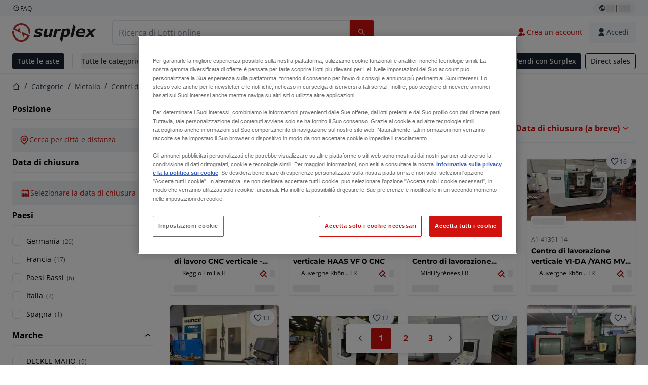

--- FILE ---
content_type: text/html; charset=utf-8
request_url: https://www.surplex.com/it/c/metallo/centri-di-lavoro-cnc/centri-di-macchina-verticali/2f9fe112-4265-4f38-b37f-765037c87230
body_size: 61344
content:
<!DOCTYPE html><html translate="no" lang="it"><head><meta charSet="utf-8" data-next-head=""/><meta name="viewport" content="width=device-width" data-next-head=""/><meta property="og:title" content="▷ Centro di lavoro verticale usato (CNC) - prezzo e aste online" data-next-head=""/><meta name="twitter:title" content="▷ Centro di lavoro verticale usato (CNC) - prezzo e aste online" data-next-head=""/><meta name="description" content="Centri di lavoro verticali di seconda mano | Centri di lavoro verticali di alta qualità in offerta ✅ Oltre 100.000 clienti soddisfatti" data-next-head=""/><meta property="og:description" content="Centri di lavoro verticali di seconda mano | Centri di lavoro verticali di alta qualità in offerta ✅ Oltre 100.000 clienti soddisfatti" data-next-head=""/><meta name="twitter:description" content="Centri di lavoro verticali di seconda mano | Centri di lavoro verticali di alta qualità in offerta ✅ Oltre 100.000 clienti soddisfatti" data-next-head=""/><meta property="og:locale" content="it" data-next-head=""/><meta property="og:type" content="article" data-next-head=""/><meta property="og:site_name" content="Surplex" data-next-head=""/><meta property="article:modified_time" content="2025-05-06T06:44:58Z" data-next-head=""/><meta property="article:publisher" content="" data-next-head=""/><meta name="twitter:card" content="summary" data-next-head=""/><link sizes="16x16" type="image/png" rel="icon" href="https://www.datocms-assets.com/144679/1730279871-favicon-32x32.png?auto=format&amp;h=16&amp;w=16" data-next-head=""/><link sizes="32x32" type="image/png" rel="icon" href="https://www.datocms-assets.com/144679/1730279871-favicon-32x32.png?auto=format&amp;h=32&amp;w=32" data-next-head=""/><link sizes="96x96" type="image/png" rel="icon" href="https://www.datocms-assets.com/144679/1730279871-favicon-32x32.png?auto=format&amp;h=96&amp;w=96" data-next-head=""/><link sizes="192x192" type="image/png" rel="icon" href="https://www.datocms-assets.com/144679/1730279871-favicon-32x32.png?auto=format&amp;h=192&amp;w=192" data-next-head=""/><title data-next-head="">▷ Centro di lavoro verticale usato (CNC) - prezzo e aste online</title><link rel="canonical" href="https://www.surplex.com/it/c/metallo/centri-di-lavoro-cnc/centri-di-macchina-verticali/2f9fe112-4265-4f38-b37f-765037c87230" data-next-head=""/><link rel="alternate" hrefLang="nl" href="https://www.surplex.com/nl/c/metaalbewerking/cnc-bewerkingscentra/verticale-machinecentra/2f9fe112-4265-4f38-b37f-765037c87230" data-next-head=""/><link rel="alternate" hrefLang="en" href="https://www.surplex.com/en/c/metalworking/cnc-machining-centres/cnc-vertical-machining-centres/2f9fe112-4265-4f38-b37f-765037c87230" data-next-head=""/><link rel="alternate" hrefLang="de" href="https://www.surplex.com/c/metallverarbeitung/cnc-bearbeitungszentren/vertikale-bearbeitungszentren/2f9fe112-4265-4f38-b37f-765037c87230" data-next-head=""/><link rel="alternate" hrefLang="fr" href="https://www.surplex.com/fr/c/metallurgie/centres-d%E2%80%99usinage-cnc/centres-d%27usinage-verticaux/2f9fe112-4265-4f38-b37f-765037c87230" data-next-head=""/><link rel="alternate" hrefLang="es" href="https://www.surplex.com/es/c/metal/centros-de-mecanizado-cnc/centros-de-maquinas-verticales/2f9fe112-4265-4f38-b37f-765037c87230" data-next-head=""/><link rel="alternate" hrefLang="pl" href="https://www.surplex.com/pl/c/obrobka-metali/centra-obrobcze-cnc/pionowe-centra-maszynowe/2f9fe112-4265-4f38-b37f-765037c87230" data-next-head=""/><link rel="alternate" hrefLang="ro" href="https://www.surplex.com/ro/c/prelucrarea-metalelor/centre-de-masini-cnc/centre-de-masini-verticale/2f9fe112-4265-4f38-b37f-765037c87230" data-next-head=""/><link rel="alternate" hrefLang="it" href="https://www.surplex.com/it/c/metallo/centri-di-lavoro-cnc/centri-di-macchina-verticali/2f9fe112-4265-4f38-b37f-765037c87230" data-next-head=""/><link data-next-font="size-adjust" rel="preconnect" href="/" crossorigin="anonymous"/><link rel="preload" href="https://www.surplex.com/_next/static/css/f1337edbf36219a9.css" as="style"/><link rel="preload" href="https://www.surplex.com/_next/static/css/b2b287e00471c9f8.css" as="style"/><meta name="sentry-trace" content="ec709291212663b0c8c83e0b77fd913c-b1ce481a1509c405-0"/><meta name="baggage" content="sentry-environment=production,sentry-release=2a6c52822996bcf6530674a20f011b97cb78b56d,sentry-public_key=aa1e5bcd64176a3b3246eb315a9ce2e8,sentry-trace_id=ec709291212663b0c8c83e0b77fd913c,sentry-org_id=4508018193793024,sentry-sampled=false,sentry-sample_rand=0.07392116535913762,sentry-sample_rate=0.02"/><link rel="stylesheet" href="https://www.surplex.com/_next/static/css/f1337edbf36219a9.css" data-n-g=""/><link rel="stylesheet" href="https://www.surplex.com/_next/static/css/b2b287e00471c9f8.css" data-n-p=""/><noscript data-n-css=""></noscript><script defer="" noModule="" src="https://www.surplex.com/_next/static/chunks/polyfills-42372ed130431b0a.js"></script><script src="/api/polyfills?locale=it" defer="" data-nscript="beforeInteractive"></script><script id="one-trust" src="https://cdn.cookielaw.org/scripttemplates/otSDKStub.js" data-domain-script="019329e1-9c45-72b0-afb3-11c0e871f93d" data-document-language="true" defer="" data-nscript="beforeInteractive"></script><script src="https://www.surplex.com/_next/static/chunks/webpack-eed42278331c5585.js" defer=""></script><script src="https://www.surplex.com/_next/static/chunks/framework-1a24ce475fb8fb46.js" defer=""></script><script src="https://www.surplex.com/_next/static/chunks/main-66cd2f7d10faabc7.js" defer=""></script><script src="https://www.surplex.com/_next/static/chunks/pages/_app-e075486943e2b77c.js" defer=""></script><script src="https://www.surplex.com/_next/static/chunks/9456-b9c6d91b4cdcf653.js" defer=""></script><script src="https://www.surplex.com/_next/static/chunks/2232-41bb92fd997f247a.js" defer=""></script><script src="https://www.surplex.com/_next/static/chunks/1303-df5f3b4392268228.js" defer=""></script><script src="https://www.surplex.com/_next/static/chunks/5902-c31c525b1cb9ca75.js" defer=""></script><script src="https://www.surplex.com/_next/static/chunks/2631-73cf63d56f708b18.js" defer=""></script><script src="https://www.surplex.com/_next/static/chunks/4689-b3bef28e4a4b1d98.js" defer=""></script><script src="https://www.surplex.com/_next/static/chunks/6986-fe813763acbdebea.js" defer=""></script><script src="https://www.surplex.com/_next/static/chunks/5088-b6100bfb8edd4e11.js" defer=""></script><script src="https://www.surplex.com/_next/static/chunks/pages/c/%5B...slugsAndId%5D-1e22a499c61c2f23.js" defer=""></script><script src="https://www.surplex.com/_next/static/jyRa_d8964Hl46g4tIsJG/_buildManifest.js" defer=""></script><script src="https://www.surplex.com/_next/static/jyRa_d8964Hl46g4tIsJG/_ssgManifest.js" defer=""></script></head><body><link rel="preload" as="image" href="https://www.datocms-assets.com/144679/1730283731-surplex.svg"/><link rel="preload" as="image" href="/assets/svg/app-store-badge-v2.svg"/><link rel="preload" as="image" href="/assets/svg/google-play-badge-v2.svg"/><link rel="preload" as="image" href="https://www.datocms-assets.com/144679/1692360176-przzelewy24.svg"/><link rel="preload" as="image" href="https://www.datocms-assets.com/144679/1692360174-ideal.svg"/><link rel="preload" as="image" href="https://www.datocms-assets.com/144679/1692360171-bancontact.svg"/><link rel="preload" as="image" href="https://www.datocms-assets.com/144679/1695375912-card-payment.svg"/><link rel="preload" as="image" href="https://www.datocms-assets.com/144679/1739863719-surplex-tbauctions_kleiner.svg"/><div id="__next"><div class="CoreStylesProvider_root__CKU7I"><div class="sticky left-0 top-0 z-[5] w-full" id="header-sticky"><header class="print:hidden"><div class="hidden md:block"><div class="bg-c-surface-sunken-default"><div class="w-full mx-auto max-w-screen-2xl px-4 md:px-6 flex justify-between py-1"><div class="flex flex-1 items-center gap-3"><a target="_blank" class="body-xs-regular flex items-center gap-1 text-c-text-neutral-obvious-default no-underline [&amp;&gt;svg]:size-4" href="https://help.surplex.com/hc/en-us"><svg class="inline align-text-top size-6"><use href="/assets/svg/icon-sprite-sheet.a8019ef632e962ef3d359003f5523487.svg#question-mark"></use></svg><span>FAQ</span></a></div><div class="flex"><div class="relative flex h-fit w-full justify-center"><button class="relative inline-flex items-center justify-center whitespace-nowrap transition-colors font-body text-label-default font-semibold leading-label-default tracking-label-default no-underline focus-visible:outline-none focus-visible:ring-2 focus-visible:ring-offset-2 disabled:pointer-events-none [&amp;.programmatic-focus]:outline-none [&amp;.programmatic-focus]:ring-2 [&amp;.programmatic-focus]:ring-offset-2 gap-2 px-2.5 py-3 [&amp;&gt;svg]:h-4 [&amp;&gt;svg]:w-4 rounded-full text-c-text-neutral-default [&amp;&gt;svg]:text-c-icon-neutral-default [@media(hover:hover)_and_(pointer:fine){&amp;:hover}]:text-c-text-neutral-default ring-c-stroke-neutral-default disabled:text-c-text-neutral-subtle-default [&amp;&gt;svg]:disabled:text-c-icon-neutral-default h-6 [@media(hover:hover)_and_(pointer:fine){&amp;:hover}]:bg-c-background-neutral-x-subtle-hover" data-cy="header-change-language-currency-button" type="button"><svg class="inline align-text-top size-6"><use href="/assets/svg/icon-sprite-sheet.a8019ef632e962ef3d359003f5523487.svg#earth-americas"></use></svg><span class="LoadingPlaceholderBar_loadingPlaceholderBar__V2Ssx relative block h-3.5 overflow-hidden bg-[rgba(0,0,0,0.08)] w-4"></span>| <span class="LoadingPlaceholderBar_loadingPlaceholderBar__V2Ssx relative block h-3.5 overflow-hidden bg-[rgba(0,0,0,0.08)] w-6"></span></button><div hidden="" class="absolute z-50 h-fit min-w-fit transition-all xl:right-0 xl:translate-x-0 md:top-[100%] right-0 translate-x-0"><div class="mt-2 rounded-lg border border-c-stroke-neutral-obvious-default bg-c-surface-default shadow"><div class="flex w-80 flex-col rounded-lg bg-c-surface-default px-5 pb-5 pt-3 shadow"><div class="mb-4 capitalize" data-cy="change-language-dropdown"><p class="Dropdown_label__97Wbd" id="language-switcher">Lingua</p><div class="Dropdown_dropdown__GeEyw Dropdown_dropdownBackground__ot_SF"><button aria-expanded="false" aria-haspopup="listbox" aria-labelledby="language-switcher" class="Dropdown_button__qDYee capitalize" type="button" data-cy="change-language-dropdown-button"><span class="Dropdown_labelWrapper__5VFEL"><span class="flex size-5 items-center justify-start mr-3 w-5"><span class="IconFlag_fflag__jK2TE IconFlag_fflag-IT__0hcB8"></span></span><span class="Dropdown_buttonLabel__pyP3C">italiano</span><svg class="inline align-text-top size-6 Dropdown_chevronIcon__V7wA7"><use href="/assets/svg/icon-sprite-sheet.a8019ef632e962ef3d359003f5523487.svg#chevron-down"></use></svg></span></button><div class="Dropdown_options__x9N4v"><div class="Dropdown_searchWrapper__9Df7h"></div><ul aria-activedescendant="it" role="listbox" tabindex="-1" class="Dropdown_optionsList__JwQ_T" data-cy="options"><li aria-selected="false" class="Dropdown_option__AIl4q" role="option"><span class="flex size-5 items-center justify-start mr-3 w-5 flex-shrink-0"><span class="IconFlag_fflag__jK2TE IconFlag_fflag-DE__hMciG"></span></span>Deutsch</li><li aria-selected="false" class="Dropdown_option__AIl4q" role="option"><span class="flex size-5 items-center justify-start mr-3 w-5 flex-shrink-0"><span class="IconFlag_fflag__jK2TE IconFlag_fflag-GB__AvebC"></span></span>English</li><li aria-selected="false" class="Dropdown_option__AIl4q" role="option"><span class="flex size-5 items-center justify-start mr-3 w-5 flex-shrink-0"><span class="IconFlag_fflag__jK2TE IconFlag_fflag-FR__KZUpY"></span></span>français</li><li aria-selected="false" class="Dropdown_option__AIl4q" role="option"><span class="flex size-5 items-center justify-start mr-3 w-5 flex-shrink-0"><span class="IconFlag_fflag__jK2TE IconFlag_fflag-NL__BnqJK"></span></span>Nederlands</li><li aria-selected="false" class="Dropdown_option__AIl4q" role="option"><span class="flex size-5 items-center justify-start mr-3 w-5 flex-shrink-0"><span class="IconFlag_fflag__jK2TE IconFlag_fflag-PL__qHCPU"></span></span>polski</li><li aria-selected="true" class="Dropdown_option__AIl4q Dropdown_selected__j0Fkf" role="option"><span class="flex size-5 items-center justify-start mr-3 w-5 flex-shrink-0"><span class="IconFlag_fflag__jK2TE IconFlag_fflag-IT__0hcB8"></span></span>italiano</li><li aria-selected="false" class="Dropdown_option__AIl4q" role="option"><span class="flex size-5 items-center justify-start mr-3 w-5 flex-shrink-0"><span class="IconFlag_fflag__jK2TE IconFlag_fflag-RO__aLcn7"></span></span>română</li><li aria-selected="false" class="Dropdown_option__AIl4q" role="option"><span class="flex size-5 items-center justify-start mr-3 w-5 flex-shrink-0"><span class="IconFlag_fflag__jK2TE IconFlag_fflag-ES__4m9Zr"></span></span>español</li></ul></div></div></div><div class="flex items-start gap-1"><svg class="inline align-text-top size-5 flex-shrink-0 text-c-icon-neutral-default"><use href="/assets/svg/icon-sprite-sheet.a8019ef632e962ef3d359003f5523487.svg#info"></use></svg><p class="body-s-regular text-c-text-neutral-default">I tassi di cambio vengono aggiornati quotidianamente, non in tempo reale. Potrebbero essere applicate commissioni bancarie aggiuntive.</p></div></div></div></div></div></div></div></div></div><div class="block md:hidden"><div class="flex items-center px-0 py-2 bg-c-background-inverse-default pb-0"><header class="grid w-full items-center gap-3 px-4 grid-cols-[125px_1fr]"><a class="flex shrink-0" data-cy="logo-link" href="/it"><span class="sr-only">Home</span><img src="https://www.datocms-assets.com/144679/1730283731-surplex.svg" class="inline-block mx-0 my-1.5 max-h-10 w-full h-10 [display:unset] min-[980px]:hidden"/><img src="https://www.datocms-assets.com/144679/1730283731-surplex.svg" class="mx-0 my-1.5 max-h-10 w-full hidden min-[980px]:[display:unset]"/></a><div class="flex flex-row items-center justify-end gap-3"><a class="relative inline-flex items-center justify-center whitespace-nowrap transition-colors font-body text-label-default font-semibold leading-label-default tracking-label-default no-underline focus-visible:outline-none focus-visible:ring-2 focus-visible:ring-offset-2 disabled:pointer-events-none [&amp;.programmatic-focus]:outline-none [&amp;.programmatic-focus]:ring-2 [&amp;.programmatic-focus]:ring-offset-2 gap-2.5 [&amp;&gt;svg]:h-5 [&amp;&gt;svg]:w-5 rounded-full bg-c-background-brand-primary-default text-c-text-inverse-default [&amp;&gt;svg]:text-c-icon-inverse-default [@media(hover:hover)_and_(pointer:fine){&amp;:hover}]:bg-c-background-brand-primary-hover [@media(hover:hover)_and_(pointer:fine){&amp;:hover}]:text-c-text-inverse-default ring-c-stroke-brand-primary-default disabled:bg-c-background-neutral-subtle-default disabled:text-c-text-neutral-subtle-default [&amp;&gt;svg]:disabled:text-c-icon-neutral-default h-[34px] w-[34px] p-0" type="button" aria-label="Preferiti" href="/it/account/my-lots"><svg class="inline align-text-top size-6"><use href="/assets/svg/icon-sprite-sheet.a8019ef632e962ef3d359003f5523487.svg#heart-filled"></use></svg></a><div class="relative"><button class="relative whitespace-nowrap transition-colors font-body text-label-default font-semibold leading-label-default tracking-label-default no-underline focus-visible:outline-none focus-visible:ring-2 focus-visible:ring-offset-2 disabled:pointer-events-none [&amp;.programmatic-focus]:outline-none [&amp;.programmatic-focus]:ring-2 [&amp;.programmatic-focus]:ring-offset-2 gap-2.5 [&amp;&gt;svg]:h-5 [&amp;&gt;svg]:w-5 bg-c-background-brand-primary-default text-c-text-inverse-default [&amp;&gt;svg]:text-c-icon-inverse-default [@media(hover:hover)_and_(pointer:fine){&amp;:hover}]:bg-c-background-brand-primary-hover [@media(hover:hover)_and_(pointer:fine){&amp;:hover}]:text-c-text-inverse-default ring-c-stroke-brand-primary-default disabled:bg-c-background-neutral-subtle-default disabled:text-c-text-neutral-subtle-default [&amp;&gt;svg]:disabled:text-c-icon-neutral-default flex h-[34px] w-[34px] items-center justify-center rounded-full p-0 md:h-[unset] md:w-[unset] md:rounded md:px-3.5 md:py-2.5" disabled="" data-cy="header-auth-button" type="button" aria-label="Accedi"><svg class="inline align-text-top size-6"><use href="/assets/svg/icon-sprite-sheet.a8019ef632e962ef3d359003f5523487.svg#user-fill"></use></svg></button></div><button class="relative inline-flex items-center justify-center whitespace-nowrap transition-colors font-body text-label-default font-semibold leading-label-default tracking-label-default no-underline focus-visible:outline-none focus-visible:ring-2 focus-visible:ring-offset-2 disabled:pointer-events-none [&amp;.programmatic-focus]:outline-none [&amp;.programmatic-focus]:ring-2 [&amp;.programmatic-focus]:ring-offset-2 gap-2.5 [&amp;&gt;svg]:h-5 [&amp;&gt;svg]:w-5 rounded-full bg-c-background-brand-primary-default text-c-text-inverse-default [&amp;&gt;svg]:text-c-icon-inverse-default [@media(hover:hover)_and_(pointer:fine){&amp;:hover}]:bg-c-background-brand-primary-hover [@media(hover:hover)_and_(pointer:fine){&amp;:hover}]:text-c-text-inverse-default ring-c-stroke-brand-primary-default disabled:bg-c-background-neutral-subtle-default disabled:text-c-text-neutral-subtle-default [&amp;&gt;svg]:disabled:text-c-icon-neutral-default h-[34px] w-[34px] p-0" type="button"><svg class="inline align-text-top size-6"><use href="/assets/svg/icon-sprite-sheet.a8019ef632e962ef3d359003f5523487.svg#hamburger"></use></svg></button></div></header></div></div><div class="hidden md:block"><div class="flex items-center border-b border-solid border-c-stroke-neutral-default bg-c-background-inverse-default"><div class="w-full mx-auto max-w-screen-2xl px-4 md:px-6 grid items-center gap-8 py-2 grid-cols-[auto_1fr]"><a class="flex shrink-0" data-cy="logo-link" href="/it"><span class="sr-only">Home</span><img src="https://www.datocms-assets.com/144679/1730283731-surplex.svg" class="inline-block mx-0 my-1.5 max-h-10 w-full !m-0 h-10 [display:unset] min-[980px]:hidden"/><img src="https://www.datocms-assets.com/144679/1730283731-surplex.svg" class="mx-0 my-1.5 max-h-10 w-full !m-0 hidden min-[980px]:[display:unset]"/></a><div class="flex items-center justify-between gap-4"><div class="relative w-3/5 xl:w-2/4"><form class="SearchBar_root__UCrO6 grow md:relative"><div class="SearchBar_searchField__Y3B3m !pl-0 [&amp;_.input-wrapper]:m-0 [&amp;_div]:max-w-none [&amp;_input]:max-w-none [&amp;_svg]:w-[calc(1.5rem+theme(spacing.3))] [&amp;_svg]:border-c-stroke-neutral-default [&amp;_svg]:pl-3 [&amp;_svg]:border-l-0 !border-0 [&amp;&gt;button]:right-auto [&amp;&gt;button]:m-0 [&amp;&gt;button]:h-full [&amp;&gt;button]:rounded-r [&amp;&gt;input]:h-full [&amp;&gt;input]:rounded-l [&amp;&gt;input]:!border-solid [&amp;&gt;input]:!border-[1px] [&amp;:is(:hover,:focus,:focus-within)&gt;input]:!border-[1px] [&amp;:is(:hover,:focus,:focus-within)&gt;input]:!border-c-stroke-brand-primary-default [&amp;:is(:hover,:focus,:focus-within)&gt;input]:!text-c-text-neutral-obvious-default [&amp;:is(:hover,:focus,:focus-within)&gt;input::placeholder]:!text-c-text-brand-primary-default [&amp;&gt;input]:!border-c-stroke-neutral-default"><label for="search" class="sr-only">Barra di ricerca<!-- --> </label><div class="Input_inputWrapper__KrQzd input-wrapper gap-2"><div class="Input_fieldWithIconWrapper__iHWw7 Input_maxWidth__SxaNM SearchBar_searchField__Y3B3m !pl-0 [&amp;_.input-wrapper]:m-0 [&amp;_div]:max-w-none [&amp;_input]:max-w-none [&amp;_svg]:w-[calc(1.5rem+theme(spacing.3))] [&amp;_svg]:border-c-stroke-neutral-default [&amp;_svg]:pl-3 [&amp;_svg]:border-l-0 !border-0 [&amp;&gt;button]:right-auto [&amp;&gt;button]:m-0 [&amp;&gt;button]:h-full [&amp;&gt;button]:rounded-r [&amp;&gt;input]:h-full [&amp;&gt;input]:rounded-l [&amp;&gt;input]:!border-solid [&amp;&gt;input]:!border-[1px] [&amp;:is(:hover,:focus,:focus-within)&gt;input]:!border-[1px] [&amp;:is(:hover,:focus,:focus-within)&gt;input]:!border-c-stroke-brand-primary-default [&amp;:is(:hover,:focus,:focus-within)&gt;input]:!text-c-text-neutral-obvious-default [&amp;:is(:hover,:focus,:focus-within)&gt;input::placeholder]:!text-c-text-brand-primary-default [&amp;&gt;input]:!border-c-stroke-neutral-default"><input aria-invalid="false" class="Input_common__Iv_iX Input_input__v48Bc" id="search" placeholder="Ricerca di Lotti online" type="search" autoComplete="off" maxLength="100" data-cy="header-search-input" name="search" value=""/><button class="relative inline-flex items-center justify-center whitespace-nowrap transition-colors font-body text-label-default font-semibold leading-label-default tracking-label-default no-underline focus-visible:outline-none focus-visible:ring-2 focus-visible:ring-offset-2 disabled:pointer-events-none [&amp;.programmatic-focus]:outline-none [&amp;.programmatic-focus]:ring-2 [&amp;.programmatic-focus]:ring-offset-2 h-10 gap-2.5 px-3.5 py-3.5 [&amp;&gt;svg]:h-5 [&amp;&gt;svg]:w-5 rounded bg-c-background-brand-primary-default text-c-text-inverse-default [&amp;&gt;svg]:text-c-icon-inverse-default [@media(hover:hover)_and_(pointer:fine){&amp;:hover}]:bg-c-background-brand-primary-hover [@media(hover:hover)_and_(pointer:fine){&amp;:hover}]:text-c-text-inverse-default ring-c-stroke-brand-primary-default disabled:bg-c-background-neutral-subtle-default disabled:text-c-text-neutral-subtle-default [&amp;&gt;svg]:disabled:text-c-icon-neutral-default Input_iconButton__8YwPz" data-cy="header-search-input-button" type="button" aria-label="Barra di ricerca"><svg class="inline align-text-top size-6"><use href="/assets/svg/icon-sprite-sheet.a8019ef632e962ef3d359003f5523487.svg#search"></use></svg></button></div></div></div><div></div></form></div><div class="flex items-center gap-2"><a class="relative inline-flex items-center justify-center whitespace-nowrap transition-colors font-body text-label-default font-semibold leading-label-default tracking-label-default no-underline focus-visible:outline-none focus-visible:ring-2 focus-visible:ring-offset-2 disabled:pointer-events-none [&amp;.programmatic-focus]:outline-none [&amp;.programmatic-focus]:ring-2 [&amp;.programmatic-focus]:ring-offset-2 h-10 gap-2.5 px-3.5 py-3.5 [&amp;&gt;svg]:h-5 [&amp;&gt;svg]:w-5 rounded-full text-c-text-brand-primary-default [&amp;&gt;svg]:text-c-icon-brand-primary-default [@media(hover:hover)_and_(pointer:fine){&amp;:hover}]:bg-c-background-brand-primary-x-subtle-default [@media(hover:hover)_and_(pointer:fine){&amp;:hover}]:text-c-text-brand-primary-hover [&amp;&gt;svg]:[@media(hover:hover)_and_(pointer:fine){&amp;:hover}]:text-c-icon-brand-primary-hover ring-c-stroke-brand-primary-default disabled:text-c-text-neutral-subtle-default [&amp;&gt;svg]:disabled:text-c-icon-neutral-default" data-cy="header-create-account-button" type="button" href="/it/signup?callbackUrl=%2Fit%2Fauth%2Fcompletion%3FredirectPath%3D%2Fc%2Fmetallo%2Fcentri-di-lavoro-cnc%2Fcentri-di-macchina-verticali%2F2f9fe112-4265-4f38-b37f-765037c87230"><svg class="inline align-text-top size-6"><use href="/assets/svg/icon-sprite-sheet.a8019ef632e962ef3d359003f5523487.svg#user-add-fill"></use></svg>Crea un account</a><div class="relative"><button class="relative whitespace-nowrap transition-colors font-body text-label-default font-semibold leading-label-default tracking-label-default no-underline focus-visible:outline-none focus-visible:ring-2 focus-visible:ring-offset-2 disabled:pointer-events-none [&amp;.programmatic-focus]:outline-none [&amp;.programmatic-focus]:ring-2 [&amp;.programmatic-focus]:ring-offset-2 gap-2.5 [&amp;&gt;svg]:h-5 [&amp;&gt;svg]:w-5 bg-c-background-brand-primary-default text-c-text-inverse-default [&amp;&gt;svg]:text-c-icon-inverse-default [@media(hover:hover)_and_(pointer:fine){&amp;:hover}]:bg-c-background-brand-primary-hover [@media(hover:hover)_and_(pointer:fine){&amp;:hover}]:text-c-text-inverse-default ring-c-stroke-brand-primary-default disabled:bg-c-background-neutral-subtle-default disabled:text-c-text-neutral-subtle-default [&amp;&gt;svg]:disabled:text-c-icon-neutral-default flex h-[34px] w-[34px] items-center justify-center rounded-full p-0 md:h-[unset] md:w-[unset] md:rounded md:px-3.5 md:py-2.5" disabled="" data-cy="header-auth-button" type="button" aria-label="Accedi"><svg class="inline align-text-top size-6"><use href="/assets/svg/icon-sprite-sheet.a8019ef632e962ef3d359003f5523487.svg#user-fill"></use></svg>Accedi</button></div></div></div></div></div></div><div class="block md:hidden"><div class="w-full bg-c-surface-default px-4 py-3 shadow-sm"><form class="SearchBar_root__UCrO6 grow md:relative"><div class="SearchBar_searchField__Y3B3m !pl-0 [&amp;_.input-wrapper]:m-0 [&amp;_div]:max-w-none [&amp;_input]:max-w-none [&amp;_svg]:w-[calc(1.5rem+theme(spacing.3))] [&amp;_svg]:border-c-stroke-neutral-default [&amp;_svg]:pl-3 [&amp;_svg]:border-l-0 !border-0 [&amp;&gt;button]:right-auto [&amp;&gt;button]:m-0 [&amp;&gt;button]:h-full [&amp;&gt;button]:rounded-r [&amp;&gt;input::placeholder]:text-c-text-neutral-subtle-focus [&amp;&gt;input]:h-full [&amp;&gt;input]:rounded-l [&amp;&gt;input]:!border-[1px] [&amp;&gt;input]:!border-solid [&amp;&gt;input]:!border-c-stroke-neutral-subtle-default [&amp;&gt;input]:bg-c-background-brand-primary-x-subtle-default"><label for="search" class="sr-only">Barra di ricerca<!-- --> </label><div class="Input_inputWrapper__KrQzd input-wrapper gap-2"><div class="Input_fieldWithIconWrapper__iHWw7 Input_maxWidth__SxaNM SearchBar_searchField__Y3B3m !pl-0 [&amp;_.input-wrapper]:m-0 [&amp;_div]:max-w-none [&amp;_input]:max-w-none [&amp;_svg]:w-[calc(1.5rem+theme(spacing.3))] [&amp;_svg]:border-c-stroke-neutral-default [&amp;_svg]:pl-3 [&amp;_svg]:border-l-0 !border-0 [&amp;&gt;button]:right-auto [&amp;&gt;button]:m-0 [&amp;&gt;button]:h-full [&amp;&gt;button]:rounded-r [&amp;&gt;input::placeholder]:text-c-text-neutral-subtle-focus [&amp;&gt;input]:h-full [&amp;&gt;input]:rounded-l [&amp;&gt;input]:!border-[1px] [&amp;&gt;input]:!border-solid [&amp;&gt;input]:!border-c-stroke-neutral-subtle-default [&amp;&gt;input]:bg-c-background-brand-primary-x-subtle-default"><input aria-invalid="false" class="Input_common__Iv_iX Input_input__v48Bc" id="search" placeholder="Ricerca di Lotti online" type="search" autoComplete="off" maxLength="100" data-cy="mobile-header-search-input" name="search" value=""/><button class="relative inline-flex items-center justify-center whitespace-nowrap transition-colors font-body text-label-default font-semibold leading-label-default tracking-label-default no-underline focus-visible:outline-none focus-visible:ring-2 focus-visible:ring-offset-2 disabled:pointer-events-none [&amp;.programmatic-focus]:outline-none [&amp;.programmatic-focus]:ring-2 [&amp;.programmatic-focus]:ring-offset-2 h-10 gap-2.5 px-3.5 py-3.5 [&amp;&gt;svg]:h-5 [&amp;&gt;svg]:w-5 rounded bg-c-background-brand-primary-default text-c-text-inverse-default [&amp;&gt;svg]:text-c-icon-inverse-default [@media(hover:hover)_and_(pointer:fine){&amp;:hover}]:bg-c-background-brand-primary-hover [@media(hover:hover)_and_(pointer:fine){&amp;:hover}]:text-c-text-inverse-default ring-c-stroke-brand-primary-default disabled:bg-c-background-neutral-subtle-default disabled:text-c-text-neutral-subtle-default [&amp;&gt;svg]:disabled:text-c-icon-neutral-default Input_iconButton__8YwPz" data-cy="mobile-header-search-input-button" type="button" aria-label="Barra di ricerca"><svg class="inline align-text-top size-6"><use href="/assets/svg/icon-sprite-sheet.a8019ef632e962ef3d359003f5523487.svg#search"></use></svg></button></div></div></div><div></div></form></div></div><div class="hidden md:block"><div class="relative bg-c-surface-default shadow-sm"><div class="w-full mx-auto max-w-screen-2xl px-4 md:px-6 flex flex-1 justify-between overflow-hidden py-2"><div class="flex flex-grow items-center space-x-4 overflow-hidden"><a class="relative inline-flex items-center justify-center whitespace-nowrap transition-colors font-body text-label-default font-semibold leading-label-default tracking-label-default no-underline focus-visible:outline-none focus-visible:ring-2 focus-visible:ring-offset-2 disabled:pointer-events-none [&amp;.programmatic-focus]:outline-none [&amp;.programmatic-focus]:ring-2 [&amp;.programmatic-focus]:ring-offset-2 h-8 gap-2 px-2.5 py-3 [&amp;&gt;svg]:h-4 [&amp;&gt;svg]:w-4 rounded bg-c-background-brand-secondary-default text-c-text-inverse-default [&amp;&gt;svg]:text-c-icon-inverse-default [@media(hover:hover)_and_(pointer:fine){&amp;:hover}]:bg-c-background-brand-secondary-hover [@media(hover:hover)_and_(pointer:fine){&amp;:hover}]:text-c-text-inverse-default ring-c-stroke-brand-secondary-default disabled:bg-c-background-neutral-subtle-default disabled:text-c-text-neutral-subtle-default [&amp;&gt;svg]:disabled:text-c-icon-neutral-default" data-cy="header-all-auctions-button" type="button" href="/it/auctions">Tutte le aste</a><span class="block h-7 w-px bg-c-background-neutral-default"></span><button class="relative inline-flex items-center justify-center whitespace-nowrap transition-colors font-body text-label-default font-semibold leading-label-default tracking-label-default no-underline focus-visible:outline-none focus-visible:ring-2 focus-visible:ring-offset-2 disabled:pointer-events-none [&amp;.programmatic-focus]:outline-none [&amp;.programmatic-focus]:ring-2 [&amp;.programmatic-focus]:ring-offset-2 h-8 gap-2 [&amp;&gt;svg]:h-4 [&amp;&gt;svg]:w-4 rounded text-c-text-brand-secondary-default [&amp;&gt;svg]:text-c-icon-brand-secondary-default [@media(hover:hover)_and_(pointer:fine){&amp;:hover}]:bg-c-background-brand-secondary-x-subtle-default [@media(hover:hover)_and_(pointer:fine){&amp;:hover}]:text-c-text-brand-secondary-hover [&amp;&gt;svg]:[@media(hover:hover)_and_(pointer:fine){&amp;:hover}]:text-c-icon-brand-secondary-hover ring-c-stroke-brand-secondary-default disabled:text-c-text-neutral-subtle-default [&amp;&gt;svg]:disabled:text-c-icon-neutral-default flex-shrink-0 flex-nowrap p-0 hover:!bg-c-transparent" data-cy="header-all-categories-dropdown" type="button">Tutte le categorie<svg class="inline align-text-top size-6 mt-px !size-6 !text-c-icon-neutral-default"><use href="/assets/svg/icon-sprite-sheet.a8019ef632e962ef3d359003f5523487.svg#chevron-down"></use></svg></button><div class="flex h-[1.1rem] flex-wrap items-center space-x-4 overflow-hidden"><a target="_self" class="label text-c-text-neutral-obvious-default no-underline hover:text-c-text-neutral-obvious-hover" href="/it/c/metallo/0d91005a-fa8e-4e8f-98b1-f4854018329f"><span>Metallo</span></a><a target="_self" class="label text-c-text-neutral-obvious-default no-underline hover:text-c-text-neutral-obvious-hover" href="/it/c/lavorazione-del-legno/41176767-df26-4cea-80b5-3024e6ab4916"><span>Lavorazione del legno</span></a><a target="_self" class="label text-c-text-neutral-obvious-default no-underline hover:text-c-text-neutral-obvious-hover" href="/it/c/edilizia/f77365fe-eaa8-42d1-97fc-b14d0111160c"><span>Edilizia</span></a><a target="_self" class="label text-c-text-neutral-obvious-default no-underline hover:text-c-text-neutral-obvious-hover" href="/it/c/altre-categorie-industriali/6319e404-42d1-4701-87a1-7597c57a4907"><span>Altre categorie industriali</span></a><a target="_self" class="label text-c-text-neutral-obvious-default no-underline hover:text-c-text-neutral-obvious-hover" href="/it/c/trasporto-e-logistica/22430513-5e00-4758-9889-a4e52c0bb221"><span>Trasporto e logistica</span></a><a target="_self" class="label text-c-text-neutral-obvious-default no-underline hover:text-c-text-neutral-obvious-hover" href="/it/c/agricoltura/ca789c2c-b997-4f21-81d4-0bf285aca622"><span>Agricoltura</span></a></div></div><div class="flex flex-shrink-0 items-center space-x-2"><a target="_self" class="relative inline-flex items-center justify-center whitespace-nowrap transition-colors font-body text-label-default font-semibold leading-label-default tracking-label-default no-underline focus-visible:outline-none focus-visible:ring-2 focus-visible:ring-offset-2 disabled:pointer-events-none [&amp;.programmatic-focus]:outline-none [&amp;.programmatic-focus]:ring-2 [&amp;.programmatic-focus]:ring-offset-2 h-8 gap-2 px-2.5 py-3 [&amp;&gt;svg]:h-4 [&amp;&gt;svg]:w-4 rounded bg-c-background-neutral-x-obvious-default text-c-text-inverse-default [&amp;&gt;svg]:text-c-icon-inverse-default [@media(hover:hover)_and_(pointer:fine){&amp;:hover}]:bg-c-background-neutral-x-obvious-hover [@media(hover:hover)_and_(pointer:fine){&amp;:hover}]:text-c-text-inverse-default ring-c-stroke-neutral-x-obvious-default disabled:bg-c-background-neutral-subtle-default disabled:text-c-text-neutral-subtle-default [&amp;&gt;svg]:disabled:text-c-icon-neutral-default" type="button" href="/it/sell-with-surplex"><span class="flex-shrink overflow-hidden text-ellipsis whitespace-nowrap">Vendi con Surplex</span></a><a target="_self" class="relative inline-flex items-center justify-center whitespace-nowrap transition-colors font-body text-label-default font-semibold leading-label-default tracking-label-default no-underline focus-visible:outline-none focus-visible:ring-2 focus-visible:ring-offset-2 disabled:pointer-events-none [&amp;.programmatic-focus]:outline-none [&amp;.programmatic-focus]:ring-2 [&amp;.programmatic-focus]:ring-offset-2 bg-transparent border border-solid h-8 gap-2 px-2.5 py-3 [&amp;&gt;svg]:h-4 [&amp;&gt;svg]:w-4 rounded border-c-stroke-brand-secondary-default text-c-text-brand-secondary-default [&amp;&gt;svg]:text-c-icon-brand-secondary-default [@media(hover:hover)_and_(pointer:fine){&amp;:hover}]:border-c-stroke-brand-secondary-hover [@media(hover:hover)_and_(pointer:fine){&amp;:hover}]:text-c-text-brand-secondary-hover ring-c-stroke-brand-secondary-default disabled:border-c-stroke-neutral-disabled disabled:text-c-text-neutral-subtle-default [&amp;&gt;svg]:disabled:text-c-icon-neutral-default" type="button" href="/it/direct-sales"><span class="flex-shrink overflow-hidden text-ellipsis whitespace-nowrap">Direct sales</span></a></div></div><div class="hidden"><div class="absolute bottom-[-70%] left-0 mt-6 flex max-h-[300px] flex-row rounded-md bg-c-surface-default shadow-xl md:bottom-[unset] !mt-0 !left-1/2 transform -translate-x-1/2 w-full max-w-screen-xl !z-[3] z-[3]"><div class="scroll grow basis-0 overflow-y-auto border-r border-c-stroke-neutral-subtle-default p-5" data-cy="category-dropdown-main-categories-list"><button class="group w-full cursor-pointer border-0 bg-[initial] p-0.5"><span class="flex w-full flex-row items-center justify-between rounded-md py-2 pl-3 pr-2 transition-colors duration-200 ease-in min-[981px]:pl-4 group-hover:bg-inherit bg-c-background-brand-primary-x-subtle-default text-c-text-brand-primary-obvious-default"><div class="body-m-medium min-[981px]:body-s-medium grow text-start">Metallo</div><svg class="inline align-text-top size-6"><use href="/assets/svg/icon-sprite-sheet.a8019ef632e962ef3d359003f5523487.svg#chevron-right"></use></svg></span></button><button class="group w-full cursor-pointer border-0 bg-[initial] p-0.5"><span class="flex w-full flex-row items-center justify-between rounded-md bg-[initial] py-2 pl-3 pr-2 transition-colors duration-200 ease-in group-hover:bg-c-background-neutral-subtle-default min-[981px]:pl-4"><div class="body-m-medium min-[981px]:body-s-medium grow text-start">Lavorazione del legno</div><svg class="inline align-text-top size-6"><use href="/assets/svg/icon-sprite-sheet.a8019ef632e962ef3d359003f5523487.svg#chevron-right"></use></svg></span></button><button class="group w-full cursor-pointer border-0 bg-[initial] p-0.5"><span class="flex w-full flex-row items-center justify-between rounded-md bg-[initial] py-2 pl-3 pr-2 transition-colors duration-200 ease-in group-hover:bg-c-background-neutral-subtle-default min-[981px]:pl-4"><div class="body-m-medium min-[981px]:body-s-medium grow text-start">Edilizia</div><svg class="inline align-text-top size-6"><use href="/assets/svg/icon-sprite-sheet.a8019ef632e962ef3d359003f5523487.svg#chevron-right"></use></svg></span></button><button class="group w-full cursor-pointer border-0 bg-[initial] p-0.5"><span class="flex w-full flex-row items-center justify-between rounded-md bg-[initial] py-2 pl-3 pr-2 transition-colors duration-200 ease-in group-hover:bg-c-background-neutral-subtle-default min-[981px]:pl-4"><div class="body-m-medium min-[981px]:body-s-medium grow text-start">Altre categorie industriali</div><svg class="inline align-text-top size-6"><use href="/assets/svg/icon-sprite-sheet.a8019ef632e962ef3d359003f5523487.svg#chevron-right"></use></svg></span></button><button class="group w-full cursor-pointer border-0 bg-[initial] p-0.5"><span class="flex w-full flex-row items-center justify-between rounded-md bg-[initial] py-2 pl-3 pr-2 transition-colors duration-200 ease-in group-hover:bg-c-background-neutral-subtle-default min-[981px]:pl-4"><div class="body-m-medium min-[981px]:body-s-medium grow text-start">Trasporto e logistica</div><svg class="inline align-text-top size-6"><use href="/assets/svg/icon-sprite-sheet.a8019ef632e962ef3d359003f5523487.svg#chevron-right"></use></svg></span></button><button class="group w-full cursor-pointer border-0 bg-[initial] p-0.5"><span class="flex w-full flex-row items-center justify-between rounded-md bg-[initial] py-2 pl-3 pr-2 transition-colors duration-200 ease-in group-hover:bg-c-background-neutral-subtle-default min-[981px]:pl-4"><div class="body-m-medium min-[981px]:body-s-medium grow text-start">Strumenti</div><svg class="inline align-text-top size-6"><use href="/assets/svg/icon-sprite-sheet.a8019ef632e962ef3d359003f5523487.svg#chevron-right"></use></svg></span></button><button class="group w-full cursor-pointer border-0 bg-[initial] p-0.5"><span class="flex w-full flex-row items-center justify-between rounded-md bg-[initial] py-2 pl-3 pr-2 transition-colors duration-200 ease-in group-hover:bg-c-background-neutral-subtle-default min-[981px]:pl-4"><div class="body-m-medium min-[981px]:body-s-medium grow text-start">Agricoltura</div><svg class="inline align-text-top size-6"><use href="/assets/svg/icon-sprite-sheet.a8019ef632e962ef3d359003f5523487.svg#chevron-right"></use></svg></span></button><button class="group w-full cursor-pointer border-0 bg-[initial] p-0.5"><span class="flex w-full flex-row items-center justify-between rounded-md bg-[initial] py-2 pl-3 pr-2 transition-colors duration-200 ease-in group-hover:bg-c-background-neutral-subtle-default min-[981px]:pl-4"><div class="body-m-medium min-[981px]:body-s-medium grow text-start">Vendita al dettaglio e uffici</div><svg class="inline align-text-top size-6"><use href="/assets/svg/icon-sprite-sheet.a8019ef632e962ef3d359003f5523487.svg#chevron-right"></use></svg></span></button></div><div class="scroll grow-[2] basis-0 overflow-y-auto px-4 py-6 block" data-cy="category-dropdown-sub-categories-list"><div class="pl-4"><div class="heading-4 text-c-text-neutral-obvious-default">Metallo</div><a class="body-xs-bold block py-3 text-c-text-brand-primary-default no-underline transition-colors hover:cursor-pointer hover:text-c-text-brand-primary-obvious-default min-[981px]:mb-5 min-[981px]:mt-3 min-[981px]:py-0" data-cy="category-dropdown-sub-categories-all-button" href="/it/c/metallo/0d91005a-fa8e-4e8f-98b1-f4854018329f">MOSTRA TUTTI</a></div><div class="grid grid-cols-2 gap-x-3"><a class="body-m-medium min-[981px]:body-s-medium group ml-0 flex w-full cursor-pointer self-center p-0.5 text-left text-[inherit] no-underline" href="/it/c/metallo/curvatrici-e-piegatrici/7e2a2a30-1876-48e5-a4fb-c0edda7b0f7a"><span class="w-full rounded-md py-2 pl-3 pr-2 group-hover:text-c-text-brand-primary-default min-[981px]:pl-4 min-[981px]:group-hover:bg-c-background-neutral-subtle-default min-[981px]:group-focus:bg-c-background-neutral-subtle-default">Curvatrici e piegatrici</span></a><a class="body-m-medium min-[981px]:body-s-medium group ml-0 flex w-full cursor-pointer self-center p-0.5 text-left text-[inherit] no-underline" href="/it/c/metallo/alesatrici/5c624fea-b5f4-44a7-b9d5-e3a8e808ad93"><span class="w-full rounded-md py-2 pl-3 pr-2 group-hover:text-c-text-brand-primary-default min-[981px]:pl-4 min-[981px]:group-hover:bg-c-background-neutral-subtle-default min-[981px]:group-focus:bg-c-background-neutral-subtle-default">Alesatrici</span></a><a class="body-m-medium min-[981px]:body-s-medium group ml-0 flex w-full cursor-pointer self-center p-0.5 text-left text-[inherit] no-underline" href="/it/c/metallo/centri-di-lavoro-cnc/1d45f836-01a7-47f3-a0db-f6af904abeea"><span class="w-full rounded-md py-2 pl-3 pr-2 group-hover:text-c-text-brand-primary-default min-[981px]:pl-4 min-[981px]:group-hover:bg-c-background-neutral-subtle-default min-[981px]:group-focus:bg-c-background-neutral-subtle-default">Centri di lavoro CNC</span></a><a class="body-m-medium min-[981px]:body-s-medium group ml-0 flex w-full cursor-pointer self-center p-0.5 text-left text-[inherit] no-underline" href="/it/c/metallo/macchine-da-taglio/286fab9c-7040-45e5-89cc-df8a38b7567b"><span class="w-full rounded-md py-2 pl-3 pr-2 group-hover:text-c-text-brand-primary-default min-[981px]:pl-4 min-[981px]:group-hover:bg-c-background-neutral-subtle-default min-[981px]:group-focus:bg-c-background-neutral-subtle-default">Macchine da taglio</span></a><a class="body-m-medium min-[981px]:body-s-medium group ml-0 flex w-full cursor-pointer self-center p-0.5 text-left text-[inherit] no-underline" href="/it/c/metallo/perforatrici/a1717566-c049-428c-9085-97b0122ed0a0"><span class="w-full rounded-md py-2 pl-3 pr-2 group-hover:text-c-text-brand-primary-default min-[981px]:pl-4 min-[981px]:group-hover:bg-c-background-neutral-subtle-default min-[981px]:group-focus:bg-c-background-neutral-subtle-default">Perforatrici</span></a><a class="body-m-medium min-[981px]:body-s-medium group ml-0 flex w-full cursor-pointer self-center p-0.5 text-left text-[inherit] no-underline" href="/it/c/metallo/forgiatrici/2c85046b-bd60-43a6-a96f-96b8951448cf"><span class="w-full rounded-md py-2 pl-3 pr-2 group-hover:text-c-text-brand-primary-default min-[981px]:pl-4 min-[981px]:group-hover:bg-c-background-neutral-subtle-default min-[981px]:group-focus:bg-c-background-neutral-subtle-default">Forgiatrici</span></a><a class="body-m-medium min-[981px]:body-s-medium group ml-0 flex w-full cursor-pointer self-center p-0.5 text-left text-[inherit] no-underline" href="/it/c/metallo/macchine-per-elettroerosione/a4d5b466-38d1-4552-a4db-e59d0174ceac"><span class="w-full rounded-md py-2 pl-3 pr-2 group-hover:text-c-text-brand-primary-default min-[981px]:pl-4 min-[981px]:group-hover:bg-c-background-neutral-subtle-default min-[981px]:group-focus:bg-c-background-neutral-subtle-default">Macchine per elettroerosione</span></a><a class="body-m-medium min-[981px]:body-s-medium group ml-0 flex w-full cursor-pointer self-center p-0.5 text-left text-[inherit] no-underline" href="/it/c/metallo/macchine-per-fonderia/0b68d29a-071f-4742-9651-e07ef9646070"><span class="w-full rounded-md py-2 pl-3 pr-2 group-hover:text-c-text-brand-primary-default min-[981px]:pl-4 min-[981px]:group-hover:bg-c-background-neutral-subtle-default min-[981px]:group-focus:bg-c-background-neutral-subtle-default">Macchine per fonderia</span></a><a class="body-m-medium min-[981px]:body-s-medium group ml-0 flex w-full cursor-pointer self-center p-0.5 text-left text-[inherit] no-underline" href="/it/c/metallo/attrezzature-per-la-lavorazione-di-ingranaggi/f1308be1-cce4-44a4-9703-f9ec93efa3f1"><span class="w-full rounded-md py-2 pl-3 pr-2 group-hover:text-c-text-brand-primary-default min-[981px]:pl-4 min-[981px]:group-hover:bg-c-background-neutral-subtle-default min-[981px]:group-focus:bg-c-background-neutral-subtle-default">Attrezzature per la lavorazione di ingranaggi</span></a><a class="body-m-medium min-[981px]:body-s-medium group ml-0 flex w-full cursor-pointer self-center p-0.5 text-left text-[inherit] no-underline" href="/it/c/metallo/macchine-trituratrici/a07e7f45-87b7-463d-a663-df4fb0a2229d"><span class="w-full rounded-md py-2 pl-3 pr-2 group-hover:text-c-text-brand-primary-default min-[981px]:pl-4 min-[981px]:group-hover:bg-c-background-neutral-subtle-default min-[981px]:group-focus:bg-c-background-neutral-subtle-default">Macchine trituratrici</span></a><a class="body-m-medium min-[981px]:body-s-medium group ml-0 flex w-full cursor-pointer self-center p-0.5 text-left text-[inherit] no-underline" href="/it/c/metallo/torni/8a792e93-9ee7-4f40-853a-3508147725de"><span class="w-full rounded-md py-2 pl-3 pr-2 group-hover:text-c-text-brand-primary-default min-[981px]:pl-4 min-[981px]:group-hover:bg-c-background-neutral-subtle-default min-[981px]:group-focus:bg-c-background-neutral-subtle-default">Torni</span></a><a class="body-m-medium min-[981px]:body-s-medium group ml-0 flex w-full cursor-pointer self-center p-0.5 text-left text-[inherit] no-underline" href="/it/c/metallo/parti-di-macchine-strumenti-e-accessori/c38d51c8-4dd1-4c06-aed2-84ec2749ce28"><span class="w-full rounded-md py-2 pl-3 pr-2 group-hover:text-c-text-brand-primary-default min-[981px]:pl-4 min-[981px]:group-hover:bg-c-background-neutral-subtle-default min-[981px]:group-focus:bg-c-background-neutral-subtle-default">Parti di macchine, strumenti e accessori</span></a><a class="body-m-medium min-[981px]:body-s-medium group ml-0 flex w-full cursor-pointer self-center p-0.5 text-left text-[inherit] no-underline" href="/it/c/metallo/misurazione-e-prova/eea39ef5-70ae-4960-b4c7-60f767c0aff7"><span class="w-full rounded-md py-2 pl-3 pr-2 group-hover:text-c-text-brand-primary-default min-[981px]:pl-4 min-[981px]:group-hover:bg-c-background-neutral-subtle-default min-[981px]:group-focus:bg-c-background-neutral-subtle-default">Misurazione e prova</span></a><a class="body-m-medium min-[981px]:body-s-medium group ml-0 flex w-full cursor-pointer self-center p-0.5 text-left text-[inherit] no-underline" href="/it/c/metallo/stock-metalli/c0e9e1f0-bf50-43de-87b4-bb18722e1793"><span class="w-full rounded-md py-2 pl-3 pr-2 group-hover:text-c-text-brand-primary-default min-[981px]:pl-4 min-[981px]:group-hover:bg-c-background-neutral-subtle-default min-[981px]:group-focus:bg-c-background-neutral-subtle-default">Stock metalli</span></a><a class="body-m-medium min-[981px]:body-s-medium group ml-0 flex w-full cursor-pointer self-center p-0.5 text-left text-[inherit] no-underline" href="/it/c/metallo/trattamento-superficie-metalli/2cf0a09f-5b18-4d9f-b616-1b1ca638a6c7"><span class="w-full rounded-md py-2 pl-3 pr-2 group-hover:text-c-text-brand-primary-default min-[981px]:pl-4 min-[981px]:group-hover:bg-c-background-neutral-subtle-default min-[981px]:group-focus:bg-c-background-neutral-subtle-default">Trattamento superficie metalli</span></a><a class="body-m-medium min-[981px]:body-s-medium group ml-0 flex w-full cursor-pointer self-center p-0.5 text-left text-[inherit] no-underline" href="/it/c/metallo/fresatrici/6eb371ef-3eaa-4669-ab21-d7cc68ed2251"><span class="w-full rounded-md py-2 pl-3 pr-2 group-hover:text-c-text-brand-primary-default min-[981px]:pl-4 min-[981px]:group-hover:bg-c-background-neutral-subtle-default min-[981px]:group-focus:bg-c-background-neutral-subtle-default">Fresatrici</span></a><a class="body-m-medium min-[981px]:body-s-medium group ml-0 flex w-full cursor-pointer self-center p-0.5 text-left text-[inherit] no-underline" href="/it/c/metallo/presse/a7bd099d-5930-48b9-b913-f7ef94a5618d"><span class="w-full rounded-md py-2 pl-3 pr-2 group-hover:text-c-text-brand-primary-default min-[981px]:pl-4 min-[981px]:group-hover:bg-c-background-neutral-subtle-default min-[981px]:group-focus:bg-c-background-neutral-subtle-default">Presse</span></a><a class="body-m-medium min-[981px]:body-s-medium group ml-0 flex w-full cursor-pointer self-center p-0.5 text-left text-[inherit] no-underline" href="/it/c/metallo/linee-di-produzione-metalmeccanica/389b7cfe-3f9c-4e44-8341-c9f892f3a909"><span class="w-full rounded-md py-2 pl-3 pr-2 group-hover:text-c-text-brand-primary-default min-[981px]:pl-4 min-[981px]:group-hover:bg-c-background-neutral-subtle-default min-[981px]:group-focus:bg-c-background-neutral-subtle-default">Linee di produzione metalmeccanica</span></a><a class="body-m-medium min-[981px]:body-s-medium group ml-0 flex w-full cursor-pointer self-center p-0.5 text-left text-[inherit] no-underline" href="/it/c/metallo/punzonatrici/1fd1c03a-d72e-4ee3-aa79-26d14fac4876"><span class="w-full rounded-md py-2 pl-3 pr-2 group-hover:text-c-text-brand-primary-default min-[981px]:pl-4 min-[981px]:group-hover:bg-c-background-neutral-subtle-default min-[981px]:group-focus:bg-c-background-neutral-subtle-default">Punzonatrici</span></a><a class="body-m-medium min-[981px]:body-s-medium group ml-0 flex w-full cursor-pointer self-center p-0.5 text-left text-[inherit] no-underline" href="/it/c/metallo/segatrici/03a1a0c3-b9ad-4d39-970f-db66ef56ea63"><span class="w-full rounded-md py-2 pl-3 pr-2 group-hover:text-c-text-brand-primary-default min-[981px]:pl-4 min-[981px]:group-hover:bg-c-background-neutral-subtle-default min-[981px]:group-focus:bg-c-background-neutral-subtle-default">Segatrici</span></a><a class="body-m-medium min-[981px]:body-s-medium group ml-0 flex w-full cursor-pointer self-center p-0.5 text-left text-[inherit] no-underline" href="/it/c/metallo/stozzatrici/c3ffa5ee-f685-4eec-a578-9f510d49e188"><span class="w-full rounded-md py-2 pl-3 pr-2 group-hover:text-c-text-brand-primary-default min-[981px]:pl-4 min-[981px]:group-hover:bg-c-background-neutral-subtle-default min-[981px]:group-focus:bg-c-background-neutral-subtle-default">Stozzatrici</span></a><a class="body-m-medium min-[981px]:body-s-medium group ml-0 flex w-full cursor-pointer self-center p-0.5 text-left text-[inherit] no-underline" href="/it/c/metallo/attrezzature-per-saldatura/6d298617-0684-4fd3-a382-a87d05d1e82e"><span class="w-full rounded-md py-2 pl-3 pr-2 group-hover:text-c-text-brand-primary-default min-[981px]:pl-4 min-[981px]:group-hover:bg-c-background-neutral-subtle-default min-[981px]:group-focus:bg-c-background-neutral-subtle-default">Attrezzature per saldatura</span></a><a class="body-m-medium min-[981px]:body-s-medium group ml-0 flex w-full cursor-pointer self-center p-0.5 text-left text-[inherit] no-underline" href="/it/c/metallo/altre-macchine-metalmeccaniche/cd477c7e-befb-410b-9bc5-c3af9d70bc3e"><span class="w-full rounded-md py-2 pl-3 pr-2 group-hover:text-c-text-brand-primary-default min-[981px]:pl-4 min-[981px]:group-hover:bg-c-background-neutral-subtle-default min-[981px]:group-focus:bg-c-background-neutral-subtle-default">Altre macchine metalmeccaniche</span></a><a class="body-m-medium min-[981px]:body-s-medium group ml-0 flex w-full cursor-pointer self-center p-0.5 text-left text-[inherit] no-underline" href="/it/c/metallo/trattamento-e-filtrazione-dell&#x27;aria/d215c564-a0f0-4728-9183-2bbfb107d964"><span class="w-full rounded-md py-2 pl-3 pr-2 group-hover:text-c-text-brand-primary-default min-[981px]:pl-4 min-[981px]:group-hover:bg-c-background-neutral-subtle-default min-[981px]:group-focus:bg-c-background-neutral-subtle-default">Trattamento e filtrazione dell&#x27;aria</span></a><a class="body-m-medium min-[981px]:body-s-medium group ml-0 flex w-full cursor-pointer self-center p-0.5 text-left text-[inherit] no-underline" href="/it/c/metallo/stampa-3d/3eb2199e-2198-4885-aaab-d81dd625a2e5"><span class="w-full rounded-md py-2 pl-3 pr-2 group-hover:text-c-text-brand-primary-default min-[981px]:pl-4 min-[981px]:group-hover:bg-c-background-neutral-subtle-default min-[981px]:group-focus:bg-c-background-neutral-subtle-default">Stampa 3D</span></a></div></div><div class="scroll hidden grow-[2] basis-0 overflow-y-auto px-4 py-6" data-cy="category-dropdown-sub-categories-list"><div class="pl-4"><div class="heading-4 text-c-text-neutral-obvious-default">Metallo</div><a class="body-xs-bold block py-3 text-c-text-brand-primary-default no-underline transition-colors hover:cursor-pointer hover:text-c-text-brand-primary-obvious-default min-[981px]:mb-5 min-[981px]:mt-3 min-[981px]:py-0" data-cy="category-dropdown-sub-categories-all-button" href="/it/c/metallo/0d91005a-fa8e-4e8f-98b1-f4854018329f">MOSTRA TUTTI</a></div><div class="grid grid-cols-2 gap-x-3"><a class="body-m-medium min-[981px]:body-s-medium group ml-0 flex w-full cursor-pointer self-center p-0.5 text-left text-[inherit] no-underline" href="/it/c/metallo/curvatrici-e-piegatrici/7e2a2a30-1876-48e5-a4fb-c0edda7b0f7a"><span class="w-full rounded-md py-2 pl-3 pr-2 group-hover:text-c-text-brand-primary-default min-[981px]:pl-4 min-[981px]:group-hover:bg-c-background-neutral-subtle-default min-[981px]:group-focus:bg-c-background-neutral-subtle-default">Curvatrici e piegatrici</span></a><a class="body-m-medium min-[981px]:body-s-medium group ml-0 flex w-full cursor-pointer self-center p-0.5 text-left text-[inherit] no-underline" href="/it/c/metallo/alesatrici/5c624fea-b5f4-44a7-b9d5-e3a8e808ad93"><span class="w-full rounded-md py-2 pl-3 pr-2 group-hover:text-c-text-brand-primary-default min-[981px]:pl-4 min-[981px]:group-hover:bg-c-background-neutral-subtle-default min-[981px]:group-focus:bg-c-background-neutral-subtle-default">Alesatrici</span></a><a class="body-m-medium min-[981px]:body-s-medium group ml-0 flex w-full cursor-pointer self-center p-0.5 text-left text-[inherit] no-underline" href="/it/c/metallo/centri-di-lavoro-cnc/1d45f836-01a7-47f3-a0db-f6af904abeea"><span class="w-full rounded-md py-2 pl-3 pr-2 group-hover:text-c-text-brand-primary-default min-[981px]:pl-4 min-[981px]:group-hover:bg-c-background-neutral-subtle-default min-[981px]:group-focus:bg-c-background-neutral-subtle-default">Centri di lavoro CNC</span></a><a class="body-m-medium min-[981px]:body-s-medium group ml-0 flex w-full cursor-pointer self-center p-0.5 text-left text-[inherit] no-underline" href="/it/c/metallo/macchine-da-taglio/286fab9c-7040-45e5-89cc-df8a38b7567b"><span class="w-full rounded-md py-2 pl-3 pr-2 group-hover:text-c-text-brand-primary-default min-[981px]:pl-4 min-[981px]:group-hover:bg-c-background-neutral-subtle-default min-[981px]:group-focus:bg-c-background-neutral-subtle-default">Macchine da taglio</span></a><a class="body-m-medium min-[981px]:body-s-medium group ml-0 flex w-full cursor-pointer self-center p-0.5 text-left text-[inherit] no-underline" href="/it/c/metallo/perforatrici/a1717566-c049-428c-9085-97b0122ed0a0"><span class="w-full rounded-md py-2 pl-3 pr-2 group-hover:text-c-text-brand-primary-default min-[981px]:pl-4 min-[981px]:group-hover:bg-c-background-neutral-subtle-default min-[981px]:group-focus:bg-c-background-neutral-subtle-default">Perforatrici</span></a><a class="body-m-medium min-[981px]:body-s-medium group ml-0 flex w-full cursor-pointer self-center p-0.5 text-left text-[inherit] no-underline" href="/it/c/metallo/forgiatrici/2c85046b-bd60-43a6-a96f-96b8951448cf"><span class="w-full rounded-md py-2 pl-3 pr-2 group-hover:text-c-text-brand-primary-default min-[981px]:pl-4 min-[981px]:group-hover:bg-c-background-neutral-subtle-default min-[981px]:group-focus:bg-c-background-neutral-subtle-default">Forgiatrici</span></a><a class="body-m-medium min-[981px]:body-s-medium group ml-0 flex w-full cursor-pointer self-center p-0.5 text-left text-[inherit] no-underline" href="/it/c/metallo/macchine-per-elettroerosione/a4d5b466-38d1-4552-a4db-e59d0174ceac"><span class="w-full rounded-md py-2 pl-3 pr-2 group-hover:text-c-text-brand-primary-default min-[981px]:pl-4 min-[981px]:group-hover:bg-c-background-neutral-subtle-default min-[981px]:group-focus:bg-c-background-neutral-subtle-default">Macchine per elettroerosione</span></a><a class="body-m-medium min-[981px]:body-s-medium group ml-0 flex w-full cursor-pointer self-center p-0.5 text-left text-[inherit] no-underline" href="/it/c/metallo/macchine-per-fonderia/0b68d29a-071f-4742-9651-e07ef9646070"><span class="w-full rounded-md py-2 pl-3 pr-2 group-hover:text-c-text-brand-primary-default min-[981px]:pl-4 min-[981px]:group-hover:bg-c-background-neutral-subtle-default min-[981px]:group-focus:bg-c-background-neutral-subtle-default">Macchine per fonderia</span></a><a class="body-m-medium min-[981px]:body-s-medium group ml-0 flex w-full cursor-pointer self-center p-0.5 text-left text-[inherit] no-underline" href="/it/c/metallo/attrezzature-per-la-lavorazione-di-ingranaggi/f1308be1-cce4-44a4-9703-f9ec93efa3f1"><span class="w-full rounded-md py-2 pl-3 pr-2 group-hover:text-c-text-brand-primary-default min-[981px]:pl-4 min-[981px]:group-hover:bg-c-background-neutral-subtle-default min-[981px]:group-focus:bg-c-background-neutral-subtle-default">Attrezzature per la lavorazione di ingranaggi</span></a><a class="body-m-medium min-[981px]:body-s-medium group ml-0 flex w-full cursor-pointer self-center p-0.5 text-left text-[inherit] no-underline" href="/it/c/metallo/macchine-trituratrici/a07e7f45-87b7-463d-a663-df4fb0a2229d"><span class="w-full rounded-md py-2 pl-3 pr-2 group-hover:text-c-text-brand-primary-default min-[981px]:pl-4 min-[981px]:group-hover:bg-c-background-neutral-subtle-default min-[981px]:group-focus:bg-c-background-neutral-subtle-default">Macchine trituratrici</span></a><a class="body-m-medium min-[981px]:body-s-medium group ml-0 flex w-full cursor-pointer self-center p-0.5 text-left text-[inherit] no-underline" href="/it/c/metallo/torni/8a792e93-9ee7-4f40-853a-3508147725de"><span class="w-full rounded-md py-2 pl-3 pr-2 group-hover:text-c-text-brand-primary-default min-[981px]:pl-4 min-[981px]:group-hover:bg-c-background-neutral-subtle-default min-[981px]:group-focus:bg-c-background-neutral-subtle-default">Torni</span></a><a class="body-m-medium min-[981px]:body-s-medium group ml-0 flex w-full cursor-pointer self-center p-0.5 text-left text-[inherit] no-underline" href="/it/c/metallo/parti-di-macchine-strumenti-e-accessori/c38d51c8-4dd1-4c06-aed2-84ec2749ce28"><span class="w-full rounded-md py-2 pl-3 pr-2 group-hover:text-c-text-brand-primary-default min-[981px]:pl-4 min-[981px]:group-hover:bg-c-background-neutral-subtle-default min-[981px]:group-focus:bg-c-background-neutral-subtle-default">Parti di macchine, strumenti e accessori</span></a><a class="body-m-medium min-[981px]:body-s-medium group ml-0 flex w-full cursor-pointer self-center p-0.5 text-left text-[inherit] no-underline" href="/it/c/metallo/misurazione-e-prova/eea39ef5-70ae-4960-b4c7-60f767c0aff7"><span class="w-full rounded-md py-2 pl-3 pr-2 group-hover:text-c-text-brand-primary-default min-[981px]:pl-4 min-[981px]:group-hover:bg-c-background-neutral-subtle-default min-[981px]:group-focus:bg-c-background-neutral-subtle-default">Misurazione e prova</span></a><a class="body-m-medium min-[981px]:body-s-medium group ml-0 flex w-full cursor-pointer self-center p-0.5 text-left text-[inherit] no-underline" href="/it/c/metallo/stock-metalli/c0e9e1f0-bf50-43de-87b4-bb18722e1793"><span class="w-full rounded-md py-2 pl-3 pr-2 group-hover:text-c-text-brand-primary-default min-[981px]:pl-4 min-[981px]:group-hover:bg-c-background-neutral-subtle-default min-[981px]:group-focus:bg-c-background-neutral-subtle-default">Stock metalli</span></a><a class="body-m-medium min-[981px]:body-s-medium group ml-0 flex w-full cursor-pointer self-center p-0.5 text-left text-[inherit] no-underline" href="/it/c/metallo/trattamento-superficie-metalli/2cf0a09f-5b18-4d9f-b616-1b1ca638a6c7"><span class="w-full rounded-md py-2 pl-3 pr-2 group-hover:text-c-text-brand-primary-default min-[981px]:pl-4 min-[981px]:group-hover:bg-c-background-neutral-subtle-default min-[981px]:group-focus:bg-c-background-neutral-subtle-default">Trattamento superficie metalli</span></a><a class="body-m-medium min-[981px]:body-s-medium group ml-0 flex w-full cursor-pointer self-center p-0.5 text-left text-[inherit] no-underline" href="/it/c/metallo/fresatrici/6eb371ef-3eaa-4669-ab21-d7cc68ed2251"><span class="w-full rounded-md py-2 pl-3 pr-2 group-hover:text-c-text-brand-primary-default min-[981px]:pl-4 min-[981px]:group-hover:bg-c-background-neutral-subtle-default min-[981px]:group-focus:bg-c-background-neutral-subtle-default">Fresatrici</span></a><a class="body-m-medium min-[981px]:body-s-medium group ml-0 flex w-full cursor-pointer self-center p-0.5 text-left text-[inherit] no-underline" href="/it/c/metallo/presse/a7bd099d-5930-48b9-b913-f7ef94a5618d"><span class="w-full rounded-md py-2 pl-3 pr-2 group-hover:text-c-text-brand-primary-default min-[981px]:pl-4 min-[981px]:group-hover:bg-c-background-neutral-subtle-default min-[981px]:group-focus:bg-c-background-neutral-subtle-default">Presse</span></a><a class="body-m-medium min-[981px]:body-s-medium group ml-0 flex w-full cursor-pointer self-center p-0.5 text-left text-[inherit] no-underline" href="/it/c/metallo/linee-di-produzione-metalmeccanica/389b7cfe-3f9c-4e44-8341-c9f892f3a909"><span class="w-full rounded-md py-2 pl-3 pr-2 group-hover:text-c-text-brand-primary-default min-[981px]:pl-4 min-[981px]:group-hover:bg-c-background-neutral-subtle-default min-[981px]:group-focus:bg-c-background-neutral-subtle-default">Linee di produzione metalmeccanica</span></a><a class="body-m-medium min-[981px]:body-s-medium group ml-0 flex w-full cursor-pointer self-center p-0.5 text-left text-[inherit] no-underline" href="/it/c/metallo/punzonatrici/1fd1c03a-d72e-4ee3-aa79-26d14fac4876"><span class="w-full rounded-md py-2 pl-3 pr-2 group-hover:text-c-text-brand-primary-default min-[981px]:pl-4 min-[981px]:group-hover:bg-c-background-neutral-subtle-default min-[981px]:group-focus:bg-c-background-neutral-subtle-default">Punzonatrici</span></a><a class="body-m-medium min-[981px]:body-s-medium group ml-0 flex w-full cursor-pointer self-center p-0.5 text-left text-[inherit] no-underline" href="/it/c/metallo/segatrici/03a1a0c3-b9ad-4d39-970f-db66ef56ea63"><span class="w-full rounded-md py-2 pl-3 pr-2 group-hover:text-c-text-brand-primary-default min-[981px]:pl-4 min-[981px]:group-hover:bg-c-background-neutral-subtle-default min-[981px]:group-focus:bg-c-background-neutral-subtle-default">Segatrici</span></a><a class="body-m-medium min-[981px]:body-s-medium group ml-0 flex w-full cursor-pointer self-center p-0.5 text-left text-[inherit] no-underline" href="/it/c/metallo/stozzatrici/c3ffa5ee-f685-4eec-a578-9f510d49e188"><span class="w-full rounded-md py-2 pl-3 pr-2 group-hover:text-c-text-brand-primary-default min-[981px]:pl-4 min-[981px]:group-hover:bg-c-background-neutral-subtle-default min-[981px]:group-focus:bg-c-background-neutral-subtle-default">Stozzatrici</span></a><a class="body-m-medium min-[981px]:body-s-medium group ml-0 flex w-full cursor-pointer self-center p-0.5 text-left text-[inherit] no-underline" href="/it/c/metallo/attrezzature-per-saldatura/6d298617-0684-4fd3-a382-a87d05d1e82e"><span class="w-full rounded-md py-2 pl-3 pr-2 group-hover:text-c-text-brand-primary-default min-[981px]:pl-4 min-[981px]:group-hover:bg-c-background-neutral-subtle-default min-[981px]:group-focus:bg-c-background-neutral-subtle-default">Attrezzature per saldatura</span></a><a class="body-m-medium min-[981px]:body-s-medium group ml-0 flex w-full cursor-pointer self-center p-0.5 text-left text-[inherit] no-underline" href="/it/c/metallo/altre-macchine-metalmeccaniche/cd477c7e-befb-410b-9bc5-c3af9d70bc3e"><span class="w-full rounded-md py-2 pl-3 pr-2 group-hover:text-c-text-brand-primary-default min-[981px]:pl-4 min-[981px]:group-hover:bg-c-background-neutral-subtle-default min-[981px]:group-focus:bg-c-background-neutral-subtle-default">Altre macchine metalmeccaniche</span></a><a class="body-m-medium min-[981px]:body-s-medium group ml-0 flex w-full cursor-pointer self-center p-0.5 text-left text-[inherit] no-underline" href="/it/c/metallo/trattamento-e-filtrazione-dell&#x27;aria/d215c564-a0f0-4728-9183-2bbfb107d964"><span class="w-full rounded-md py-2 pl-3 pr-2 group-hover:text-c-text-brand-primary-default min-[981px]:pl-4 min-[981px]:group-hover:bg-c-background-neutral-subtle-default min-[981px]:group-focus:bg-c-background-neutral-subtle-default">Trattamento e filtrazione dell&#x27;aria</span></a><a class="body-m-medium min-[981px]:body-s-medium group ml-0 flex w-full cursor-pointer self-center p-0.5 text-left text-[inherit] no-underline" href="/it/c/metallo/stampa-3d/3eb2199e-2198-4885-aaab-d81dd625a2e5"><span class="w-full rounded-md py-2 pl-3 pr-2 group-hover:text-c-text-brand-primary-default min-[981px]:pl-4 min-[981px]:group-hover:bg-c-background-neutral-subtle-default min-[981px]:group-focus:bg-c-background-neutral-subtle-default">Stampa 3D</span></a></div></div><div class="scroll hidden grow-[2] basis-0 overflow-y-auto px-4 py-6" data-cy="category-dropdown-sub-categories-list"><div class="pl-4"><div class="heading-4 text-c-text-neutral-obvious-default">Metallo</div><a class="body-xs-bold block py-3 text-c-text-brand-primary-default no-underline transition-colors hover:cursor-pointer hover:text-c-text-brand-primary-obvious-default min-[981px]:mb-5 min-[981px]:mt-3 min-[981px]:py-0" data-cy="category-dropdown-sub-categories-all-button" href="/it/c/metallo/0d91005a-fa8e-4e8f-98b1-f4854018329f">MOSTRA TUTTI</a></div><div class="grid grid-cols-2 gap-x-3"><a class="body-m-medium min-[981px]:body-s-medium group ml-0 flex w-full cursor-pointer self-center p-0.5 text-left text-[inherit] no-underline" href="/it/c/metallo/curvatrici-e-piegatrici/7e2a2a30-1876-48e5-a4fb-c0edda7b0f7a"><span class="w-full rounded-md py-2 pl-3 pr-2 group-hover:text-c-text-brand-primary-default min-[981px]:pl-4 min-[981px]:group-hover:bg-c-background-neutral-subtle-default min-[981px]:group-focus:bg-c-background-neutral-subtle-default">Curvatrici e piegatrici</span></a><a class="body-m-medium min-[981px]:body-s-medium group ml-0 flex w-full cursor-pointer self-center p-0.5 text-left text-[inherit] no-underline" href="/it/c/metallo/alesatrici/5c624fea-b5f4-44a7-b9d5-e3a8e808ad93"><span class="w-full rounded-md py-2 pl-3 pr-2 group-hover:text-c-text-brand-primary-default min-[981px]:pl-4 min-[981px]:group-hover:bg-c-background-neutral-subtle-default min-[981px]:group-focus:bg-c-background-neutral-subtle-default">Alesatrici</span></a><a class="body-m-medium min-[981px]:body-s-medium group ml-0 flex w-full cursor-pointer self-center p-0.5 text-left text-[inherit] no-underline" href="/it/c/metallo/centri-di-lavoro-cnc/1d45f836-01a7-47f3-a0db-f6af904abeea"><span class="w-full rounded-md py-2 pl-3 pr-2 group-hover:text-c-text-brand-primary-default min-[981px]:pl-4 min-[981px]:group-hover:bg-c-background-neutral-subtle-default min-[981px]:group-focus:bg-c-background-neutral-subtle-default">Centri di lavoro CNC</span></a><a class="body-m-medium min-[981px]:body-s-medium group ml-0 flex w-full cursor-pointer self-center p-0.5 text-left text-[inherit] no-underline" href="/it/c/metallo/macchine-da-taglio/286fab9c-7040-45e5-89cc-df8a38b7567b"><span class="w-full rounded-md py-2 pl-3 pr-2 group-hover:text-c-text-brand-primary-default min-[981px]:pl-4 min-[981px]:group-hover:bg-c-background-neutral-subtle-default min-[981px]:group-focus:bg-c-background-neutral-subtle-default">Macchine da taglio</span></a><a class="body-m-medium min-[981px]:body-s-medium group ml-0 flex w-full cursor-pointer self-center p-0.5 text-left text-[inherit] no-underline" href="/it/c/metallo/perforatrici/a1717566-c049-428c-9085-97b0122ed0a0"><span class="w-full rounded-md py-2 pl-3 pr-2 group-hover:text-c-text-brand-primary-default min-[981px]:pl-4 min-[981px]:group-hover:bg-c-background-neutral-subtle-default min-[981px]:group-focus:bg-c-background-neutral-subtle-default">Perforatrici</span></a><a class="body-m-medium min-[981px]:body-s-medium group ml-0 flex w-full cursor-pointer self-center p-0.5 text-left text-[inherit] no-underline" href="/it/c/metallo/forgiatrici/2c85046b-bd60-43a6-a96f-96b8951448cf"><span class="w-full rounded-md py-2 pl-3 pr-2 group-hover:text-c-text-brand-primary-default min-[981px]:pl-4 min-[981px]:group-hover:bg-c-background-neutral-subtle-default min-[981px]:group-focus:bg-c-background-neutral-subtle-default">Forgiatrici</span></a><a class="body-m-medium min-[981px]:body-s-medium group ml-0 flex w-full cursor-pointer self-center p-0.5 text-left text-[inherit] no-underline" href="/it/c/metallo/macchine-per-elettroerosione/a4d5b466-38d1-4552-a4db-e59d0174ceac"><span class="w-full rounded-md py-2 pl-3 pr-2 group-hover:text-c-text-brand-primary-default min-[981px]:pl-4 min-[981px]:group-hover:bg-c-background-neutral-subtle-default min-[981px]:group-focus:bg-c-background-neutral-subtle-default">Macchine per elettroerosione</span></a><a class="body-m-medium min-[981px]:body-s-medium group ml-0 flex w-full cursor-pointer self-center p-0.5 text-left text-[inherit] no-underline" href="/it/c/metallo/macchine-per-fonderia/0b68d29a-071f-4742-9651-e07ef9646070"><span class="w-full rounded-md py-2 pl-3 pr-2 group-hover:text-c-text-brand-primary-default min-[981px]:pl-4 min-[981px]:group-hover:bg-c-background-neutral-subtle-default min-[981px]:group-focus:bg-c-background-neutral-subtle-default">Macchine per fonderia</span></a><a class="body-m-medium min-[981px]:body-s-medium group ml-0 flex w-full cursor-pointer self-center p-0.5 text-left text-[inherit] no-underline" href="/it/c/metallo/attrezzature-per-la-lavorazione-di-ingranaggi/f1308be1-cce4-44a4-9703-f9ec93efa3f1"><span class="w-full rounded-md py-2 pl-3 pr-2 group-hover:text-c-text-brand-primary-default min-[981px]:pl-4 min-[981px]:group-hover:bg-c-background-neutral-subtle-default min-[981px]:group-focus:bg-c-background-neutral-subtle-default">Attrezzature per la lavorazione di ingranaggi</span></a><a class="body-m-medium min-[981px]:body-s-medium group ml-0 flex w-full cursor-pointer self-center p-0.5 text-left text-[inherit] no-underline" href="/it/c/metallo/macchine-trituratrici/a07e7f45-87b7-463d-a663-df4fb0a2229d"><span class="w-full rounded-md py-2 pl-3 pr-2 group-hover:text-c-text-brand-primary-default min-[981px]:pl-4 min-[981px]:group-hover:bg-c-background-neutral-subtle-default min-[981px]:group-focus:bg-c-background-neutral-subtle-default">Macchine trituratrici</span></a><a class="body-m-medium min-[981px]:body-s-medium group ml-0 flex w-full cursor-pointer self-center p-0.5 text-left text-[inherit] no-underline" href="/it/c/metallo/torni/8a792e93-9ee7-4f40-853a-3508147725de"><span class="w-full rounded-md py-2 pl-3 pr-2 group-hover:text-c-text-brand-primary-default min-[981px]:pl-4 min-[981px]:group-hover:bg-c-background-neutral-subtle-default min-[981px]:group-focus:bg-c-background-neutral-subtle-default">Torni</span></a><a class="body-m-medium min-[981px]:body-s-medium group ml-0 flex w-full cursor-pointer self-center p-0.5 text-left text-[inherit] no-underline" href="/it/c/metallo/parti-di-macchine-strumenti-e-accessori/c38d51c8-4dd1-4c06-aed2-84ec2749ce28"><span class="w-full rounded-md py-2 pl-3 pr-2 group-hover:text-c-text-brand-primary-default min-[981px]:pl-4 min-[981px]:group-hover:bg-c-background-neutral-subtle-default min-[981px]:group-focus:bg-c-background-neutral-subtle-default">Parti di macchine, strumenti e accessori</span></a><a class="body-m-medium min-[981px]:body-s-medium group ml-0 flex w-full cursor-pointer self-center p-0.5 text-left text-[inherit] no-underline" href="/it/c/metallo/misurazione-e-prova/eea39ef5-70ae-4960-b4c7-60f767c0aff7"><span class="w-full rounded-md py-2 pl-3 pr-2 group-hover:text-c-text-brand-primary-default min-[981px]:pl-4 min-[981px]:group-hover:bg-c-background-neutral-subtle-default min-[981px]:group-focus:bg-c-background-neutral-subtle-default">Misurazione e prova</span></a><a class="body-m-medium min-[981px]:body-s-medium group ml-0 flex w-full cursor-pointer self-center p-0.5 text-left text-[inherit] no-underline" href="/it/c/metallo/stock-metalli/c0e9e1f0-bf50-43de-87b4-bb18722e1793"><span class="w-full rounded-md py-2 pl-3 pr-2 group-hover:text-c-text-brand-primary-default min-[981px]:pl-4 min-[981px]:group-hover:bg-c-background-neutral-subtle-default min-[981px]:group-focus:bg-c-background-neutral-subtle-default">Stock metalli</span></a><a class="body-m-medium min-[981px]:body-s-medium group ml-0 flex w-full cursor-pointer self-center p-0.5 text-left text-[inherit] no-underline" href="/it/c/metallo/trattamento-superficie-metalli/2cf0a09f-5b18-4d9f-b616-1b1ca638a6c7"><span class="w-full rounded-md py-2 pl-3 pr-2 group-hover:text-c-text-brand-primary-default min-[981px]:pl-4 min-[981px]:group-hover:bg-c-background-neutral-subtle-default min-[981px]:group-focus:bg-c-background-neutral-subtle-default">Trattamento superficie metalli</span></a><a class="body-m-medium min-[981px]:body-s-medium group ml-0 flex w-full cursor-pointer self-center p-0.5 text-left text-[inherit] no-underline" href="/it/c/metallo/fresatrici/6eb371ef-3eaa-4669-ab21-d7cc68ed2251"><span class="w-full rounded-md py-2 pl-3 pr-2 group-hover:text-c-text-brand-primary-default min-[981px]:pl-4 min-[981px]:group-hover:bg-c-background-neutral-subtle-default min-[981px]:group-focus:bg-c-background-neutral-subtle-default">Fresatrici</span></a><a class="body-m-medium min-[981px]:body-s-medium group ml-0 flex w-full cursor-pointer self-center p-0.5 text-left text-[inherit] no-underline" href="/it/c/metallo/presse/a7bd099d-5930-48b9-b913-f7ef94a5618d"><span class="w-full rounded-md py-2 pl-3 pr-2 group-hover:text-c-text-brand-primary-default min-[981px]:pl-4 min-[981px]:group-hover:bg-c-background-neutral-subtle-default min-[981px]:group-focus:bg-c-background-neutral-subtle-default">Presse</span></a><a class="body-m-medium min-[981px]:body-s-medium group ml-0 flex w-full cursor-pointer self-center p-0.5 text-left text-[inherit] no-underline" href="/it/c/metallo/linee-di-produzione-metalmeccanica/389b7cfe-3f9c-4e44-8341-c9f892f3a909"><span class="w-full rounded-md py-2 pl-3 pr-2 group-hover:text-c-text-brand-primary-default min-[981px]:pl-4 min-[981px]:group-hover:bg-c-background-neutral-subtle-default min-[981px]:group-focus:bg-c-background-neutral-subtle-default">Linee di produzione metalmeccanica</span></a><a class="body-m-medium min-[981px]:body-s-medium group ml-0 flex w-full cursor-pointer self-center p-0.5 text-left text-[inherit] no-underline" href="/it/c/metallo/punzonatrici/1fd1c03a-d72e-4ee3-aa79-26d14fac4876"><span class="w-full rounded-md py-2 pl-3 pr-2 group-hover:text-c-text-brand-primary-default min-[981px]:pl-4 min-[981px]:group-hover:bg-c-background-neutral-subtle-default min-[981px]:group-focus:bg-c-background-neutral-subtle-default">Punzonatrici</span></a><a class="body-m-medium min-[981px]:body-s-medium group ml-0 flex w-full cursor-pointer self-center p-0.5 text-left text-[inherit] no-underline" href="/it/c/metallo/segatrici/03a1a0c3-b9ad-4d39-970f-db66ef56ea63"><span class="w-full rounded-md py-2 pl-3 pr-2 group-hover:text-c-text-brand-primary-default min-[981px]:pl-4 min-[981px]:group-hover:bg-c-background-neutral-subtle-default min-[981px]:group-focus:bg-c-background-neutral-subtle-default">Segatrici</span></a><a class="body-m-medium min-[981px]:body-s-medium group ml-0 flex w-full cursor-pointer self-center p-0.5 text-left text-[inherit] no-underline" href="/it/c/metallo/stozzatrici/c3ffa5ee-f685-4eec-a578-9f510d49e188"><span class="w-full rounded-md py-2 pl-3 pr-2 group-hover:text-c-text-brand-primary-default min-[981px]:pl-4 min-[981px]:group-hover:bg-c-background-neutral-subtle-default min-[981px]:group-focus:bg-c-background-neutral-subtle-default">Stozzatrici</span></a><a class="body-m-medium min-[981px]:body-s-medium group ml-0 flex w-full cursor-pointer self-center p-0.5 text-left text-[inherit] no-underline" href="/it/c/metallo/attrezzature-per-saldatura/6d298617-0684-4fd3-a382-a87d05d1e82e"><span class="w-full rounded-md py-2 pl-3 pr-2 group-hover:text-c-text-brand-primary-default min-[981px]:pl-4 min-[981px]:group-hover:bg-c-background-neutral-subtle-default min-[981px]:group-focus:bg-c-background-neutral-subtle-default">Attrezzature per saldatura</span></a><a class="body-m-medium min-[981px]:body-s-medium group ml-0 flex w-full cursor-pointer self-center p-0.5 text-left text-[inherit] no-underline" href="/it/c/metallo/altre-macchine-metalmeccaniche/cd477c7e-befb-410b-9bc5-c3af9d70bc3e"><span class="w-full rounded-md py-2 pl-3 pr-2 group-hover:text-c-text-brand-primary-default min-[981px]:pl-4 min-[981px]:group-hover:bg-c-background-neutral-subtle-default min-[981px]:group-focus:bg-c-background-neutral-subtle-default">Altre macchine metalmeccaniche</span></a><a class="body-m-medium min-[981px]:body-s-medium group ml-0 flex w-full cursor-pointer self-center p-0.5 text-left text-[inherit] no-underline" href="/it/c/metallo/trattamento-e-filtrazione-dell&#x27;aria/d215c564-a0f0-4728-9183-2bbfb107d964"><span class="w-full rounded-md py-2 pl-3 pr-2 group-hover:text-c-text-brand-primary-default min-[981px]:pl-4 min-[981px]:group-hover:bg-c-background-neutral-subtle-default min-[981px]:group-focus:bg-c-background-neutral-subtle-default">Trattamento e filtrazione dell&#x27;aria</span></a><a class="body-m-medium min-[981px]:body-s-medium group ml-0 flex w-full cursor-pointer self-center p-0.5 text-left text-[inherit] no-underline" href="/it/c/metallo/stampa-3d/3eb2199e-2198-4885-aaab-d81dd625a2e5"><span class="w-full rounded-md py-2 pl-3 pr-2 group-hover:text-c-text-brand-primary-default min-[981px]:pl-4 min-[981px]:group-hover:bg-c-background-neutral-subtle-default min-[981px]:group-focus:bg-c-background-neutral-subtle-default">Stampa 3D</span></a></div></div><div class="scroll hidden grow-[2] basis-0 overflow-y-auto px-4 py-6" data-cy="category-dropdown-sub-categories-list"><div class="pl-4"><div class="heading-4 text-c-text-neutral-obvious-default">Metallo</div><a class="body-xs-bold block py-3 text-c-text-brand-primary-default no-underline transition-colors hover:cursor-pointer hover:text-c-text-brand-primary-obvious-default min-[981px]:mb-5 min-[981px]:mt-3 min-[981px]:py-0" data-cy="category-dropdown-sub-categories-all-button" href="/it/c/metallo/0d91005a-fa8e-4e8f-98b1-f4854018329f">MOSTRA TUTTI</a></div><div class="grid grid-cols-2 gap-x-3"><a class="body-m-medium min-[981px]:body-s-medium group ml-0 flex w-full cursor-pointer self-center p-0.5 text-left text-[inherit] no-underline" href="/it/c/metallo/curvatrici-e-piegatrici/7e2a2a30-1876-48e5-a4fb-c0edda7b0f7a"><span class="w-full rounded-md py-2 pl-3 pr-2 group-hover:text-c-text-brand-primary-default min-[981px]:pl-4 min-[981px]:group-hover:bg-c-background-neutral-subtle-default min-[981px]:group-focus:bg-c-background-neutral-subtle-default">Curvatrici e piegatrici</span></a><a class="body-m-medium min-[981px]:body-s-medium group ml-0 flex w-full cursor-pointer self-center p-0.5 text-left text-[inherit] no-underline" href="/it/c/metallo/alesatrici/5c624fea-b5f4-44a7-b9d5-e3a8e808ad93"><span class="w-full rounded-md py-2 pl-3 pr-2 group-hover:text-c-text-brand-primary-default min-[981px]:pl-4 min-[981px]:group-hover:bg-c-background-neutral-subtle-default min-[981px]:group-focus:bg-c-background-neutral-subtle-default">Alesatrici</span></a><a class="body-m-medium min-[981px]:body-s-medium group ml-0 flex w-full cursor-pointer self-center p-0.5 text-left text-[inherit] no-underline" href="/it/c/metallo/centri-di-lavoro-cnc/1d45f836-01a7-47f3-a0db-f6af904abeea"><span class="w-full rounded-md py-2 pl-3 pr-2 group-hover:text-c-text-brand-primary-default min-[981px]:pl-4 min-[981px]:group-hover:bg-c-background-neutral-subtle-default min-[981px]:group-focus:bg-c-background-neutral-subtle-default">Centri di lavoro CNC</span></a><a class="body-m-medium min-[981px]:body-s-medium group ml-0 flex w-full cursor-pointer self-center p-0.5 text-left text-[inherit] no-underline" href="/it/c/metallo/macchine-da-taglio/286fab9c-7040-45e5-89cc-df8a38b7567b"><span class="w-full rounded-md py-2 pl-3 pr-2 group-hover:text-c-text-brand-primary-default min-[981px]:pl-4 min-[981px]:group-hover:bg-c-background-neutral-subtle-default min-[981px]:group-focus:bg-c-background-neutral-subtle-default">Macchine da taglio</span></a><a class="body-m-medium min-[981px]:body-s-medium group ml-0 flex w-full cursor-pointer self-center p-0.5 text-left text-[inherit] no-underline" href="/it/c/metallo/perforatrici/a1717566-c049-428c-9085-97b0122ed0a0"><span class="w-full rounded-md py-2 pl-3 pr-2 group-hover:text-c-text-brand-primary-default min-[981px]:pl-4 min-[981px]:group-hover:bg-c-background-neutral-subtle-default min-[981px]:group-focus:bg-c-background-neutral-subtle-default">Perforatrici</span></a><a class="body-m-medium min-[981px]:body-s-medium group ml-0 flex w-full cursor-pointer self-center p-0.5 text-left text-[inherit] no-underline" href="/it/c/metallo/forgiatrici/2c85046b-bd60-43a6-a96f-96b8951448cf"><span class="w-full rounded-md py-2 pl-3 pr-2 group-hover:text-c-text-brand-primary-default min-[981px]:pl-4 min-[981px]:group-hover:bg-c-background-neutral-subtle-default min-[981px]:group-focus:bg-c-background-neutral-subtle-default">Forgiatrici</span></a><a class="body-m-medium min-[981px]:body-s-medium group ml-0 flex w-full cursor-pointer self-center p-0.5 text-left text-[inherit] no-underline" href="/it/c/metallo/macchine-per-elettroerosione/a4d5b466-38d1-4552-a4db-e59d0174ceac"><span class="w-full rounded-md py-2 pl-3 pr-2 group-hover:text-c-text-brand-primary-default min-[981px]:pl-4 min-[981px]:group-hover:bg-c-background-neutral-subtle-default min-[981px]:group-focus:bg-c-background-neutral-subtle-default">Macchine per elettroerosione</span></a><a class="body-m-medium min-[981px]:body-s-medium group ml-0 flex w-full cursor-pointer self-center p-0.5 text-left text-[inherit] no-underline" href="/it/c/metallo/macchine-per-fonderia/0b68d29a-071f-4742-9651-e07ef9646070"><span class="w-full rounded-md py-2 pl-3 pr-2 group-hover:text-c-text-brand-primary-default min-[981px]:pl-4 min-[981px]:group-hover:bg-c-background-neutral-subtle-default min-[981px]:group-focus:bg-c-background-neutral-subtle-default">Macchine per fonderia</span></a><a class="body-m-medium min-[981px]:body-s-medium group ml-0 flex w-full cursor-pointer self-center p-0.5 text-left text-[inherit] no-underline" href="/it/c/metallo/attrezzature-per-la-lavorazione-di-ingranaggi/f1308be1-cce4-44a4-9703-f9ec93efa3f1"><span class="w-full rounded-md py-2 pl-3 pr-2 group-hover:text-c-text-brand-primary-default min-[981px]:pl-4 min-[981px]:group-hover:bg-c-background-neutral-subtle-default min-[981px]:group-focus:bg-c-background-neutral-subtle-default">Attrezzature per la lavorazione di ingranaggi</span></a><a class="body-m-medium min-[981px]:body-s-medium group ml-0 flex w-full cursor-pointer self-center p-0.5 text-left text-[inherit] no-underline" href="/it/c/metallo/macchine-trituratrici/a07e7f45-87b7-463d-a663-df4fb0a2229d"><span class="w-full rounded-md py-2 pl-3 pr-2 group-hover:text-c-text-brand-primary-default min-[981px]:pl-4 min-[981px]:group-hover:bg-c-background-neutral-subtle-default min-[981px]:group-focus:bg-c-background-neutral-subtle-default">Macchine trituratrici</span></a><a class="body-m-medium min-[981px]:body-s-medium group ml-0 flex w-full cursor-pointer self-center p-0.5 text-left text-[inherit] no-underline" href="/it/c/metallo/torni/8a792e93-9ee7-4f40-853a-3508147725de"><span class="w-full rounded-md py-2 pl-3 pr-2 group-hover:text-c-text-brand-primary-default min-[981px]:pl-4 min-[981px]:group-hover:bg-c-background-neutral-subtle-default min-[981px]:group-focus:bg-c-background-neutral-subtle-default">Torni</span></a><a class="body-m-medium min-[981px]:body-s-medium group ml-0 flex w-full cursor-pointer self-center p-0.5 text-left text-[inherit] no-underline" href="/it/c/metallo/parti-di-macchine-strumenti-e-accessori/c38d51c8-4dd1-4c06-aed2-84ec2749ce28"><span class="w-full rounded-md py-2 pl-3 pr-2 group-hover:text-c-text-brand-primary-default min-[981px]:pl-4 min-[981px]:group-hover:bg-c-background-neutral-subtle-default min-[981px]:group-focus:bg-c-background-neutral-subtle-default">Parti di macchine, strumenti e accessori</span></a><a class="body-m-medium min-[981px]:body-s-medium group ml-0 flex w-full cursor-pointer self-center p-0.5 text-left text-[inherit] no-underline" href="/it/c/metallo/misurazione-e-prova/eea39ef5-70ae-4960-b4c7-60f767c0aff7"><span class="w-full rounded-md py-2 pl-3 pr-2 group-hover:text-c-text-brand-primary-default min-[981px]:pl-4 min-[981px]:group-hover:bg-c-background-neutral-subtle-default min-[981px]:group-focus:bg-c-background-neutral-subtle-default">Misurazione e prova</span></a><a class="body-m-medium min-[981px]:body-s-medium group ml-0 flex w-full cursor-pointer self-center p-0.5 text-left text-[inherit] no-underline" href="/it/c/metallo/stock-metalli/c0e9e1f0-bf50-43de-87b4-bb18722e1793"><span class="w-full rounded-md py-2 pl-3 pr-2 group-hover:text-c-text-brand-primary-default min-[981px]:pl-4 min-[981px]:group-hover:bg-c-background-neutral-subtle-default min-[981px]:group-focus:bg-c-background-neutral-subtle-default">Stock metalli</span></a><a class="body-m-medium min-[981px]:body-s-medium group ml-0 flex w-full cursor-pointer self-center p-0.5 text-left text-[inherit] no-underline" href="/it/c/metallo/trattamento-superficie-metalli/2cf0a09f-5b18-4d9f-b616-1b1ca638a6c7"><span class="w-full rounded-md py-2 pl-3 pr-2 group-hover:text-c-text-brand-primary-default min-[981px]:pl-4 min-[981px]:group-hover:bg-c-background-neutral-subtle-default min-[981px]:group-focus:bg-c-background-neutral-subtle-default">Trattamento superficie metalli</span></a><a class="body-m-medium min-[981px]:body-s-medium group ml-0 flex w-full cursor-pointer self-center p-0.5 text-left text-[inherit] no-underline" href="/it/c/metallo/fresatrici/6eb371ef-3eaa-4669-ab21-d7cc68ed2251"><span class="w-full rounded-md py-2 pl-3 pr-2 group-hover:text-c-text-brand-primary-default min-[981px]:pl-4 min-[981px]:group-hover:bg-c-background-neutral-subtle-default min-[981px]:group-focus:bg-c-background-neutral-subtle-default">Fresatrici</span></a><a class="body-m-medium min-[981px]:body-s-medium group ml-0 flex w-full cursor-pointer self-center p-0.5 text-left text-[inherit] no-underline" href="/it/c/metallo/presse/a7bd099d-5930-48b9-b913-f7ef94a5618d"><span class="w-full rounded-md py-2 pl-3 pr-2 group-hover:text-c-text-brand-primary-default min-[981px]:pl-4 min-[981px]:group-hover:bg-c-background-neutral-subtle-default min-[981px]:group-focus:bg-c-background-neutral-subtle-default">Presse</span></a><a class="body-m-medium min-[981px]:body-s-medium group ml-0 flex w-full cursor-pointer self-center p-0.5 text-left text-[inherit] no-underline" href="/it/c/metallo/linee-di-produzione-metalmeccanica/389b7cfe-3f9c-4e44-8341-c9f892f3a909"><span class="w-full rounded-md py-2 pl-3 pr-2 group-hover:text-c-text-brand-primary-default min-[981px]:pl-4 min-[981px]:group-hover:bg-c-background-neutral-subtle-default min-[981px]:group-focus:bg-c-background-neutral-subtle-default">Linee di produzione metalmeccanica</span></a><a class="body-m-medium min-[981px]:body-s-medium group ml-0 flex w-full cursor-pointer self-center p-0.5 text-left text-[inherit] no-underline" href="/it/c/metallo/punzonatrici/1fd1c03a-d72e-4ee3-aa79-26d14fac4876"><span class="w-full rounded-md py-2 pl-3 pr-2 group-hover:text-c-text-brand-primary-default min-[981px]:pl-4 min-[981px]:group-hover:bg-c-background-neutral-subtle-default min-[981px]:group-focus:bg-c-background-neutral-subtle-default">Punzonatrici</span></a><a class="body-m-medium min-[981px]:body-s-medium group ml-0 flex w-full cursor-pointer self-center p-0.5 text-left text-[inherit] no-underline" href="/it/c/metallo/segatrici/03a1a0c3-b9ad-4d39-970f-db66ef56ea63"><span class="w-full rounded-md py-2 pl-3 pr-2 group-hover:text-c-text-brand-primary-default min-[981px]:pl-4 min-[981px]:group-hover:bg-c-background-neutral-subtle-default min-[981px]:group-focus:bg-c-background-neutral-subtle-default">Segatrici</span></a><a class="body-m-medium min-[981px]:body-s-medium group ml-0 flex w-full cursor-pointer self-center p-0.5 text-left text-[inherit] no-underline" href="/it/c/metallo/stozzatrici/c3ffa5ee-f685-4eec-a578-9f510d49e188"><span class="w-full rounded-md py-2 pl-3 pr-2 group-hover:text-c-text-brand-primary-default min-[981px]:pl-4 min-[981px]:group-hover:bg-c-background-neutral-subtle-default min-[981px]:group-focus:bg-c-background-neutral-subtle-default">Stozzatrici</span></a><a class="body-m-medium min-[981px]:body-s-medium group ml-0 flex w-full cursor-pointer self-center p-0.5 text-left text-[inherit] no-underline" href="/it/c/metallo/attrezzature-per-saldatura/6d298617-0684-4fd3-a382-a87d05d1e82e"><span class="w-full rounded-md py-2 pl-3 pr-2 group-hover:text-c-text-brand-primary-default min-[981px]:pl-4 min-[981px]:group-hover:bg-c-background-neutral-subtle-default min-[981px]:group-focus:bg-c-background-neutral-subtle-default">Attrezzature per saldatura</span></a><a class="body-m-medium min-[981px]:body-s-medium group ml-0 flex w-full cursor-pointer self-center p-0.5 text-left text-[inherit] no-underline" href="/it/c/metallo/altre-macchine-metalmeccaniche/cd477c7e-befb-410b-9bc5-c3af9d70bc3e"><span class="w-full rounded-md py-2 pl-3 pr-2 group-hover:text-c-text-brand-primary-default min-[981px]:pl-4 min-[981px]:group-hover:bg-c-background-neutral-subtle-default min-[981px]:group-focus:bg-c-background-neutral-subtle-default">Altre macchine metalmeccaniche</span></a><a class="body-m-medium min-[981px]:body-s-medium group ml-0 flex w-full cursor-pointer self-center p-0.5 text-left text-[inherit] no-underline" href="/it/c/metallo/trattamento-e-filtrazione-dell&#x27;aria/d215c564-a0f0-4728-9183-2bbfb107d964"><span class="w-full rounded-md py-2 pl-3 pr-2 group-hover:text-c-text-brand-primary-default min-[981px]:pl-4 min-[981px]:group-hover:bg-c-background-neutral-subtle-default min-[981px]:group-focus:bg-c-background-neutral-subtle-default">Trattamento e filtrazione dell&#x27;aria</span></a><a class="body-m-medium min-[981px]:body-s-medium group ml-0 flex w-full cursor-pointer self-center p-0.5 text-left text-[inherit] no-underline" href="/it/c/metallo/stampa-3d/3eb2199e-2198-4885-aaab-d81dd625a2e5"><span class="w-full rounded-md py-2 pl-3 pr-2 group-hover:text-c-text-brand-primary-default min-[981px]:pl-4 min-[981px]:group-hover:bg-c-background-neutral-subtle-default min-[981px]:group-focus:bg-c-background-neutral-subtle-default">Stampa 3D</span></a></div></div><div class="scroll hidden grow-[2] basis-0 overflow-y-auto px-4 py-6" data-cy="category-dropdown-sub-categories-list"><div class="pl-4"><div class="heading-4 text-c-text-neutral-obvious-default">Metallo</div><a class="body-xs-bold block py-3 text-c-text-brand-primary-default no-underline transition-colors hover:cursor-pointer hover:text-c-text-brand-primary-obvious-default min-[981px]:mb-5 min-[981px]:mt-3 min-[981px]:py-0" data-cy="category-dropdown-sub-categories-all-button" href="/it/c/metallo/0d91005a-fa8e-4e8f-98b1-f4854018329f">MOSTRA TUTTI</a></div><div class="grid grid-cols-2 gap-x-3"><a class="body-m-medium min-[981px]:body-s-medium group ml-0 flex w-full cursor-pointer self-center p-0.5 text-left text-[inherit] no-underline" href="/it/c/metallo/curvatrici-e-piegatrici/7e2a2a30-1876-48e5-a4fb-c0edda7b0f7a"><span class="w-full rounded-md py-2 pl-3 pr-2 group-hover:text-c-text-brand-primary-default min-[981px]:pl-4 min-[981px]:group-hover:bg-c-background-neutral-subtle-default min-[981px]:group-focus:bg-c-background-neutral-subtle-default">Curvatrici e piegatrici</span></a><a class="body-m-medium min-[981px]:body-s-medium group ml-0 flex w-full cursor-pointer self-center p-0.5 text-left text-[inherit] no-underline" href="/it/c/metallo/alesatrici/5c624fea-b5f4-44a7-b9d5-e3a8e808ad93"><span class="w-full rounded-md py-2 pl-3 pr-2 group-hover:text-c-text-brand-primary-default min-[981px]:pl-4 min-[981px]:group-hover:bg-c-background-neutral-subtle-default min-[981px]:group-focus:bg-c-background-neutral-subtle-default">Alesatrici</span></a><a class="body-m-medium min-[981px]:body-s-medium group ml-0 flex w-full cursor-pointer self-center p-0.5 text-left text-[inherit] no-underline" href="/it/c/metallo/centri-di-lavoro-cnc/1d45f836-01a7-47f3-a0db-f6af904abeea"><span class="w-full rounded-md py-2 pl-3 pr-2 group-hover:text-c-text-brand-primary-default min-[981px]:pl-4 min-[981px]:group-hover:bg-c-background-neutral-subtle-default min-[981px]:group-focus:bg-c-background-neutral-subtle-default">Centri di lavoro CNC</span></a><a class="body-m-medium min-[981px]:body-s-medium group ml-0 flex w-full cursor-pointer self-center p-0.5 text-left text-[inherit] no-underline" href="/it/c/metallo/macchine-da-taglio/286fab9c-7040-45e5-89cc-df8a38b7567b"><span class="w-full rounded-md py-2 pl-3 pr-2 group-hover:text-c-text-brand-primary-default min-[981px]:pl-4 min-[981px]:group-hover:bg-c-background-neutral-subtle-default min-[981px]:group-focus:bg-c-background-neutral-subtle-default">Macchine da taglio</span></a><a class="body-m-medium min-[981px]:body-s-medium group ml-0 flex w-full cursor-pointer self-center p-0.5 text-left text-[inherit] no-underline" href="/it/c/metallo/perforatrici/a1717566-c049-428c-9085-97b0122ed0a0"><span class="w-full rounded-md py-2 pl-3 pr-2 group-hover:text-c-text-brand-primary-default min-[981px]:pl-4 min-[981px]:group-hover:bg-c-background-neutral-subtle-default min-[981px]:group-focus:bg-c-background-neutral-subtle-default">Perforatrici</span></a><a class="body-m-medium min-[981px]:body-s-medium group ml-0 flex w-full cursor-pointer self-center p-0.5 text-left text-[inherit] no-underline" href="/it/c/metallo/forgiatrici/2c85046b-bd60-43a6-a96f-96b8951448cf"><span class="w-full rounded-md py-2 pl-3 pr-2 group-hover:text-c-text-brand-primary-default min-[981px]:pl-4 min-[981px]:group-hover:bg-c-background-neutral-subtle-default min-[981px]:group-focus:bg-c-background-neutral-subtle-default">Forgiatrici</span></a><a class="body-m-medium min-[981px]:body-s-medium group ml-0 flex w-full cursor-pointer self-center p-0.5 text-left text-[inherit] no-underline" href="/it/c/metallo/macchine-per-elettroerosione/a4d5b466-38d1-4552-a4db-e59d0174ceac"><span class="w-full rounded-md py-2 pl-3 pr-2 group-hover:text-c-text-brand-primary-default min-[981px]:pl-4 min-[981px]:group-hover:bg-c-background-neutral-subtle-default min-[981px]:group-focus:bg-c-background-neutral-subtle-default">Macchine per elettroerosione</span></a><a class="body-m-medium min-[981px]:body-s-medium group ml-0 flex w-full cursor-pointer self-center p-0.5 text-left text-[inherit] no-underline" href="/it/c/metallo/macchine-per-fonderia/0b68d29a-071f-4742-9651-e07ef9646070"><span class="w-full rounded-md py-2 pl-3 pr-2 group-hover:text-c-text-brand-primary-default min-[981px]:pl-4 min-[981px]:group-hover:bg-c-background-neutral-subtle-default min-[981px]:group-focus:bg-c-background-neutral-subtle-default">Macchine per fonderia</span></a><a class="body-m-medium min-[981px]:body-s-medium group ml-0 flex w-full cursor-pointer self-center p-0.5 text-left text-[inherit] no-underline" href="/it/c/metallo/attrezzature-per-la-lavorazione-di-ingranaggi/f1308be1-cce4-44a4-9703-f9ec93efa3f1"><span class="w-full rounded-md py-2 pl-3 pr-2 group-hover:text-c-text-brand-primary-default min-[981px]:pl-4 min-[981px]:group-hover:bg-c-background-neutral-subtle-default min-[981px]:group-focus:bg-c-background-neutral-subtle-default">Attrezzature per la lavorazione di ingranaggi</span></a><a class="body-m-medium min-[981px]:body-s-medium group ml-0 flex w-full cursor-pointer self-center p-0.5 text-left text-[inherit] no-underline" href="/it/c/metallo/macchine-trituratrici/a07e7f45-87b7-463d-a663-df4fb0a2229d"><span class="w-full rounded-md py-2 pl-3 pr-2 group-hover:text-c-text-brand-primary-default min-[981px]:pl-4 min-[981px]:group-hover:bg-c-background-neutral-subtle-default min-[981px]:group-focus:bg-c-background-neutral-subtle-default">Macchine trituratrici</span></a><a class="body-m-medium min-[981px]:body-s-medium group ml-0 flex w-full cursor-pointer self-center p-0.5 text-left text-[inherit] no-underline" href="/it/c/metallo/torni/8a792e93-9ee7-4f40-853a-3508147725de"><span class="w-full rounded-md py-2 pl-3 pr-2 group-hover:text-c-text-brand-primary-default min-[981px]:pl-4 min-[981px]:group-hover:bg-c-background-neutral-subtle-default min-[981px]:group-focus:bg-c-background-neutral-subtle-default">Torni</span></a><a class="body-m-medium min-[981px]:body-s-medium group ml-0 flex w-full cursor-pointer self-center p-0.5 text-left text-[inherit] no-underline" href="/it/c/metallo/parti-di-macchine-strumenti-e-accessori/c38d51c8-4dd1-4c06-aed2-84ec2749ce28"><span class="w-full rounded-md py-2 pl-3 pr-2 group-hover:text-c-text-brand-primary-default min-[981px]:pl-4 min-[981px]:group-hover:bg-c-background-neutral-subtle-default min-[981px]:group-focus:bg-c-background-neutral-subtle-default">Parti di macchine, strumenti e accessori</span></a><a class="body-m-medium min-[981px]:body-s-medium group ml-0 flex w-full cursor-pointer self-center p-0.5 text-left text-[inherit] no-underline" href="/it/c/metallo/misurazione-e-prova/eea39ef5-70ae-4960-b4c7-60f767c0aff7"><span class="w-full rounded-md py-2 pl-3 pr-2 group-hover:text-c-text-brand-primary-default min-[981px]:pl-4 min-[981px]:group-hover:bg-c-background-neutral-subtle-default min-[981px]:group-focus:bg-c-background-neutral-subtle-default">Misurazione e prova</span></a><a class="body-m-medium min-[981px]:body-s-medium group ml-0 flex w-full cursor-pointer self-center p-0.5 text-left text-[inherit] no-underline" href="/it/c/metallo/stock-metalli/c0e9e1f0-bf50-43de-87b4-bb18722e1793"><span class="w-full rounded-md py-2 pl-3 pr-2 group-hover:text-c-text-brand-primary-default min-[981px]:pl-4 min-[981px]:group-hover:bg-c-background-neutral-subtle-default min-[981px]:group-focus:bg-c-background-neutral-subtle-default">Stock metalli</span></a><a class="body-m-medium min-[981px]:body-s-medium group ml-0 flex w-full cursor-pointer self-center p-0.5 text-left text-[inherit] no-underline" href="/it/c/metallo/trattamento-superficie-metalli/2cf0a09f-5b18-4d9f-b616-1b1ca638a6c7"><span class="w-full rounded-md py-2 pl-3 pr-2 group-hover:text-c-text-brand-primary-default min-[981px]:pl-4 min-[981px]:group-hover:bg-c-background-neutral-subtle-default min-[981px]:group-focus:bg-c-background-neutral-subtle-default">Trattamento superficie metalli</span></a><a class="body-m-medium min-[981px]:body-s-medium group ml-0 flex w-full cursor-pointer self-center p-0.5 text-left text-[inherit] no-underline" href="/it/c/metallo/fresatrici/6eb371ef-3eaa-4669-ab21-d7cc68ed2251"><span class="w-full rounded-md py-2 pl-3 pr-2 group-hover:text-c-text-brand-primary-default min-[981px]:pl-4 min-[981px]:group-hover:bg-c-background-neutral-subtle-default min-[981px]:group-focus:bg-c-background-neutral-subtle-default">Fresatrici</span></a><a class="body-m-medium min-[981px]:body-s-medium group ml-0 flex w-full cursor-pointer self-center p-0.5 text-left text-[inherit] no-underline" href="/it/c/metallo/presse/a7bd099d-5930-48b9-b913-f7ef94a5618d"><span class="w-full rounded-md py-2 pl-3 pr-2 group-hover:text-c-text-brand-primary-default min-[981px]:pl-4 min-[981px]:group-hover:bg-c-background-neutral-subtle-default min-[981px]:group-focus:bg-c-background-neutral-subtle-default">Presse</span></a><a class="body-m-medium min-[981px]:body-s-medium group ml-0 flex w-full cursor-pointer self-center p-0.5 text-left text-[inherit] no-underline" href="/it/c/metallo/linee-di-produzione-metalmeccanica/389b7cfe-3f9c-4e44-8341-c9f892f3a909"><span class="w-full rounded-md py-2 pl-3 pr-2 group-hover:text-c-text-brand-primary-default min-[981px]:pl-4 min-[981px]:group-hover:bg-c-background-neutral-subtle-default min-[981px]:group-focus:bg-c-background-neutral-subtle-default">Linee di produzione metalmeccanica</span></a><a class="body-m-medium min-[981px]:body-s-medium group ml-0 flex w-full cursor-pointer self-center p-0.5 text-left text-[inherit] no-underline" href="/it/c/metallo/punzonatrici/1fd1c03a-d72e-4ee3-aa79-26d14fac4876"><span class="w-full rounded-md py-2 pl-3 pr-2 group-hover:text-c-text-brand-primary-default min-[981px]:pl-4 min-[981px]:group-hover:bg-c-background-neutral-subtle-default min-[981px]:group-focus:bg-c-background-neutral-subtle-default">Punzonatrici</span></a><a class="body-m-medium min-[981px]:body-s-medium group ml-0 flex w-full cursor-pointer self-center p-0.5 text-left text-[inherit] no-underline" href="/it/c/metallo/segatrici/03a1a0c3-b9ad-4d39-970f-db66ef56ea63"><span class="w-full rounded-md py-2 pl-3 pr-2 group-hover:text-c-text-brand-primary-default min-[981px]:pl-4 min-[981px]:group-hover:bg-c-background-neutral-subtle-default min-[981px]:group-focus:bg-c-background-neutral-subtle-default">Segatrici</span></a><a class="body-m-medium min-[981px]:body-s-medium group ml-0 flex w-full cursor-pointer self-center p-0.5 text-left text-[inherit] no-underline" href="/it/c/metallo/stozzatrici/c3ffa5ee-f685-4eec-a578-9f510d49e188"><span class="w-full rounded-md py-2 pl-3 pr-2 group-hover:text-c-text-brand-primary-default min-[981px]:pl-4 min-[981px]:group-hover:bg-c-background-neutral-subtle-default min-[981px]:group-focus:bg-c-background-neutral-subtle-default">Stozzatrici</span></a><a class="body-m-medium min-[981px]:body-s-medium group ml-0 flex w-full cursor-pointer self-center p-0.5 text-left text-[inherit] no-underline" href="/it/c/metallo/attrezzature-per-saldatura/6d298617-0684-4fd3-a382-a87d05d1e82e"><span class="w-full rounded-md py-2 pl-3 pr-2 group-hover:text-c-text-brand-primary-default min-[981px]:pl-4 min-[981px]:group-hover:bg-c-background-neutral-subtle-default min-[981px]:group-focus:bg-c-background-neutral-subtle-default">Attrezzature per saldatura</span></a><a class="body-m-medium min-[981px]:body-s-medium group ml-0 flex w-full cursor-pointer self-center p-0.5 text-left text-[inherit] no-underline" href="/it/c/metallo/altre-macchine-metalmeccaniche/cd477c7e-befb-410b-9bc5-c3af9d70bc3e"><span class="w-full rounded-md py-2 pl-3 pr-2 group-hover:text-c-text-brand-primary-default min-[981px]:pl-4 min-[981px]:group-hover:bg-c-background-neutral-subtle-default min-[981px]:group-focus:bg-c-background-neutral-subtle-default">Altre macchine metalmeccaniche</span></a><a class="body-m-medium min-[981px]:body-s-medium group ml-0 flex w-full cursor-pointer self-center p-0.5 text-left text-[inherit] no-underline" href="/it/c/metallo/trattamento-e-filtrazione-dell&#x27;aria/d215c564-a0f0-4728-9183-2bbfb107d964"><span class="w-full rounded-md py-2 pl-3 pr-2 group-hover:text-c-text-brand-primary-default min-[981px]:pl-4 min-[981px]:group-hover:bg-c-background-neutral-subtle-default min-[981px]:group-focus:bg-c-background-neutral-subtle-default">Trattamento e filtrazione dell&#x27;aria</span></a><a class="body-m-medium min-[981px]:body-s-medium group ml-0 flex w-full cursor-pointer self-center p-0.5 text-left text-[inherit] no-underline" href="/it/c/metallo/stampa-3d/3eb2199e-2198-4885-aaab-d81dd625a2e5"><span class="w-full rounded-md py-2 pl-3 pr-2 group-hover:text-c-text-brand-primary-default min-[981px]:pl-4 min-[981px]:group-hover:bg-c-background-neutral-subtle-default min-[981px]:group-focus:bg-c-background-neutral-subtle-default">Stampa 3D</span></a></div></div><div class="scroll hidden grow-[2] basis-0 overflow-y-auto px-4 py-6" data-cy="category-dropdown-sub-categories-list"><div class="pl-4"><div class="heading-4 text-c-text-neutral-obvious-default">Metallo</div><a class="body-xs-bold block py-3 text-c-text-brand-primary-default no-underline transition-colors hover:cursor-pointer hover:text-c-text-brand-primary-obvious-default min-[981px]:mb-5 min-[981px]:mt-3 min-[981px]:py-0" data-cy="category-dropdown-sub-categories-all-button" href="/it/c/metallo/0d91005a-fa8e-4e8f-98b1-f4854018329f">MOSTRA TUTTI</a></div><div class="grid grid-cols-2 gap-x-3"><a class="body-m-medium min-[981px]:body-s-medium group ml-0 flex w-full cursor-pointer self-center p-0.5 text-left text-[inherit] no-underline" href="/it/c/metallo/curvatrici-e-piegatrici/7e2a2a30-1876-48e5-a4fb-c0edda7b0f7a"><span class="w-full rounded-md py-2 pl-3 pr-2 group-hover:text-c-text-brand-primary-default min-[981px]:pl-4 min-[981px]:group-hover:bg-c-background-neutral-subtle-default min-[981px]:group-focus:bg-c-background-neutral-subtle-default">Curvatrici e piegatrici</span></a><a class="body-m-medium min-[981px]:body-s-medium group ml-0 flex w-full cursor-pointer self-center p-0.5 text-left text-[inherit] no-underline" href="/it/c/metallo/alesatrici/5c624fea-b5f4-44a7-b9d5-e3a8e808ad93"><span class="w-full rounded-md py-2 pl-3 pr-2 group-hover:text-c-text-brand-primary-default min-[981px]:pl-4 min-[981px]:group-hover:bg-c-background-neutral-subtle-default min-[981px]:group-focus:bg-c-background-neutral-subtle-default">Alesatrici</span></a><a class="body-m-medium min-[981px]:body-s-medium group ml-0 flex w-full cursor-pointer self-center p-0.5 text-left text-[inherit] no-underline" href="/it/c/metallo/centri-di-lavoro-cnc/1d45f836-01a7-47f3-a0db-f6af904abeea"><span class="w-full rounded-md py-2 pl-3 pr-2 group-hover:text-c-text-brand-primary-default min-[981px]:pl-4 min-[981px]:group-hover:bg-c-background-neutral-subtle-default min-[981px]:group-focus:bg-c-background-neutral-subtle-default">Centri di lavoro CNC</span></a><a class="body-m-medium min-[981px]:body-s-medium group ml-0 flex w-full cursor-pointer self-center p-0.5 text-left text-[inherit] no-underline" href="/it/c/metallo/macchine-da-taglio/286fab9c-7040-45e5-89cc-df8a38b7567b"><span class="w-full rounded-md py-2 pl-3 pr-2 group-hover:text-c-text-brand-primary-default min-[981px]:pl-4 min-[981px]:group-hover:bg-c-background-neutral-subtle-default min-[981px]:group-focus:bg-c-background-neutral-subtle-default">Macchine da taglio</span></a><a class="body-m-medium min-[981px]:body-s-medium group ml-0 flex w-full cursor-pointer self-center p-0.5 text-left text-[inherit] no-underline" href="/it/c/metallo/perforatrici/a1717566-c049-428c-9085-97b0122ed0a0"><span class="w-full rounded-md py-2 pl-3 pr-2 group-hover:text-c-text-brand-primary-default min-[981px]:pl-4 min-[981px]:group-hover:bg-c-background-neutral-subtle-default min-[981px]:group-focus:bg-c-background-neutral-subtle-default">Perforatrici</span></a><a class="body-m-medium min-[981px]:body-s-medium group ml-0 flex w-full cursor-pointer self-center p-0.5 text-left text-[inherit] no-underline" href="/it/c/metallo/forgiatrici/2c85046b-bd60-43a6-a96f-96b8951448cf"><span class="w-full rounded-md py-2 pl-3 pr-2 group-hover:text-c-text-brand-primary-default min-[981px]:pl-4 min-[981px]:group-hover:bg-c-background-neutral-subtle-default min-[981px]:group-focus:bg-c-background-neutral-subtle-default">Forgiatrici</span></a><a class="body-m-medium min-[981px]:body-s-medium group ml-0 flex w-full cursor-pointer self-center p-0.5 text-left text-[inherit] no-underline" href="/it/c/metallo/macchine-per-elettroerosione/a4d5b466-38d1-4552-a4db-e59d0174ceac"><span class="w-full rounded-md py-2 pl-3 pr-2 group-hover:text-c-text-brand-primary-default min-[981px]:pl-4 min-[981px]:group-hover:bg-c-background-neutral-subtle-default min-[981px]:group-focus:bg-c-background-neutral-subtle-default">Macchine per elettroerosione</span></a><a class="body-m-medium min-[981px]:body-s-medium group ml-0 flex w-full cursor-pointer self-center p-0.5 text-left text-[inherit] no-underline" href="/it/c/metallo/macchine-per-fonderia/0b68d29a-071f-4742-9651-e07ef9646070"><span class="w-full rounded-md py-2 pl-3 pr-2 group-hover:text-c-text-brand-primary-default min-[981px]:pl-4 min-[981px]:group-hover:bg-c-background-neutral-subtle-default min-[981px]:group-focus:bg-c-background-neutral-subtle-default">Macchine per fonderia</span></a><a class="body-m-medium min-[981px]:body-s-medium group ml-0 flex w-full cursor-pointer self-center p-0.5 text-left text-[inherit] no-underline" href="/it/c/metallo/attrezzature-per-la-lavorazione-di-ingranaggi/f1308be1-cce4-44a4-9703-f9ec93efa3f1"><span class="w-full rounded-md py-2 pl-3 pr-2 group-hover:text-c-text-brand-primary-default min-[981px]:pl-4 min-[981px]:group-hover:bg-c-background-neutral-subtle-default min-[981px]:group-focus:bg-c-background-neutral-subtle-default">Attrezzature per la lavorazione di ingranaggi</span></a><a class="body-m-medium min-[981px]:body-s-medium group ml-0 flex w-full cursor-pointer self-center p-0.5 text-left text-[inherit] no-underline" href="/it/c/metallo/macchine-trituratrici/a07e7f45-87b7-463d-a663-df4fb0a2229d"><span class="w-full rounded-md py-2 pl-3 pr-2 group-hover:text-c-text-brand-primary-default min-[981px]:pl-4 min-[981px]:group-hover:bg-c-background-neutral-subtle-default min-[981px]:group-focus:bg-c-background-neutral-subtle-default">Macchine trituratrici</span></a><a class="body-m-medium min-[981px]:body-s-medium group ml-0 flex w-full cursor-pointer self-center p-0.5 text-left text-[inherit] no-underline" href="/it/c/metallo/torni/8a792e93-9ee7-4f40-853a-3508147725de"><span class="w-full rounded-md py-2 pl-3 pr-2 group-hover:text-c-text-brand-primary-default min-[981px]:pl-4 min-[981px]:group-hover:bg-c-background-neutral-subtle-default min-[981px]:group-focus:bg-c-background-neutral-subtle-default">Torni</span></a><a class="body-m-medium min-[981px]:body-s-medium group ml-0 flex w-full cursor-pointer self-center p-0.5 text-left text-[inherit] no-underline" href="/it/c/metallo/parti-di-macchine-strumenti-e-accessori/c38d51c8-4dd1-4c06-aed2-84ec2749ce28"><span class="w-full rounded-md py-2 pl-3 pr-2 group-hover:text-c-text-brand-primary-default min-[981px]:pl-4 min-[981px]:group-hover:bg-c-background-neutral-subtle-default min-[981px]:group-focus:bg-c-background-neutral-subtle-default">Parti di macchine, strumenti e accessori</span></a><a class="body-m-medium min-[981px]:body-s-medium group ml-0 flex w-full cursor-pointer self-center p-0.5 text-left text-[inherit] no-underline" href="/it/c/metallo/misurazione-e-prova/eea39ef5-70ae-4960-b4c7-60f767c0aff7"><span class="w-full rounded-md py-2 pl-3 pr-2 group-hover:text-c-text-brand-primary-default min-[981px]:pl-4 min-[981px]:group-hover:bg-c-background-neutral-subtle-default min-[981px]:group-focus:bg-c-background-neutral-subtle-default">Misurazione e prova</span></a><a class="body-m-medium min-[981px]:body-s-medium group ml-0 flex w-full cursor-pointer self-center p-0.5 text-left text-[inherit] no-underline" href="/it/c/metallo/stock-metalli/c0e9e1f0-bf50-43de-87b4-bb18722e1793"><span class="w-full rounded-md py-2 pl-3 pr-2 group-hover:text-c-text-brand-primary-default min-[981px]:pl-4 min-[981px]:group-hover:bg-c-background-neutral-subtle-default min-[981px]:group-focus:bg-c-background-neutral-subtle-default">Stock metalli</span></a><a class="body-m-medium min-[981px]:body-s-medium group ml-0 flex w-full cursor-pointer self-center p-0.5 text-left text-[inherit] no-underline" href="/it/c/metallo/trattamento-superficie-metalli/2cf0a09f-5b18-4d9f-b616-1b1ca638a6c7"><span class="w-full rounded-md py-2 pl-3 pr-2 group-hover:text-c-text-brand-primary-default min-[981px]:pl-4 min-[981px]:group-hover:bg-c-background-neutral-subtle-default min-[981px]:group-focus:bg-c-background-neutral-subtle-default">Trattamento superficie metalli</span></a><a class="body-m-medium min-[981px]:body-s-medium group ml-0 flex w-full cursor-pointer self-center p-0.5 text-left text-[inherit] no-underline" href="/it/c/metallo/fresatrici/6eb371ef-3eaa-4669-ab21-d7cc68ed2251"><span class="w-full rounded-md py-2 pl-3 pr-2 group-hover:text-c-text-brand-primary-default min-[981px]:pl-4 min-[981px]:group-hover:bg-c-background-neutral-subtle-default min-[981px]:group-focus:bg-c-background-neutral-subtle-default">Fresatrici</span></a><a class="body-m-medium min-[981px]:body-s-medium group ml-0 flex w-full cursor-pointer self-center p-0.5 text-left text-[inherit] no-underline" href="/it/c/metallo/presse/a7bd099d-5930-48b9-b913-f7ef94a5618d"><span class="w-full rounded-md py-2 pl-3 pr-2 group-hover:text-c-text-brand-primary-default min-[981px]:pl-4 min-[981px]:group-hover:bg-c-background-neutral-subtle-default min-[981px]:group-focus:bg-c-background-neutral-subtle-default">Presse</span></a><a class="body-m-medium min-[981px]:body-s-medium group ml-0 flex w-full cursor-pointer self-center p-0.5 text-left text-[inherit] no-underline" href="/it/c/metallo/linee-di-produzione-metalmeccanica/389b7cfe-3f9c-4e44-8341-c9f892f3a909"><span class="w-full rounded-md py-2 pl-3 pr-2 group-hover:text-c-text-brand-primary-default min-[981px]:pl-4 min-[981px]:group-hover:bg-c-background-neutral-subtle-default min-[981px]:group-focus:bg-c-background-neutral-subtle-default">Linee di produzione metalmeccanica</span></a><a class="body-m-medium min-[981px]:body-s-medium group ml-0 flex w-full cursor-pointer self-center p-0.5 text-left text-[inherit] no-underline" href="/it/c/metallo/punzonatrici/1fd1c03a-d72e-4ee3-aa79-26d14fac4876"><span class="w-full rounded-md py-2 pl-3 pr-2 group-hover:text-c-text-brand-primary-default min-[981px]:pl-4 min-[981px]:group-hover:bg-c-background-neutral-subtle-default min-[981px]:group-focus:bg-c-background-neutral-subtle-default">Punzonatrici</span></a><a class="body-m-medium min-[981px]:body-s-medium group ml-0 flex w-full cursor-pointer self-center p-0.5 text-left text-[inherit] no-underline" href="/it/c/metallo/segatrici/03a1a0c3-b9ad-4d39-970f-db66ef56ea63"><span class="w-full rounded-md py-2 pl-3 pr-2 group-hover:text-c-text-brand-primary-default min-[981px]:pl-4 min-[981px]:group-hover:bg-c-background-neutral-subtle-default min-[981px]:group-focus:bg-c-background-neutral-subtle-default">Segatrici</span></a><a class="body-m-medium min-[981px]:body-s-medium group ml-0 flex w-full cursor-pointer self-center p-0.5 text-left text-[inherit] no-underline" href="/it/c/metallo/stozzatrici/c3ffa5ee-f685-4eec-a578-9f510d49e188"><span class="w-full rounded-md py-2 pl-3 pr-2 group-hover:text-c-text-brand-primary-default min-[981px]:pl-4 min-[981px]:group-hover:bg-c-background-neutral-subtle-default min-[981px]:group-focus:bg-c-background-neutral-subtle-default">Stozzatrici</span></a><a class="body-m-medium min-[981px]:body-s-medium group ml-0 flex w-full cursor-pointer self-center p-0.5 text-left text-[inherit] no-underline" href="/it/c/metallo/attrezzature-per-saldatura/6d298617-0684-4fd3-a382-a87d05d1e82e"><span class="w-full rounded-md py-2 pl-3 pr-2 group-hover:text-c-text-brand-primary-default min-[981px]:pl-4 min-[981px]:group-hover:bg-c-background-neutral-subtle-default min-[981px]:group-focus:bg-c-background-neutral-subtle-default">Attrezzature per saldatura</span></a><a class="body-m-medium min-[981px]:body-s-medium group ml-0 flex w-full cursor-pointer self-center p-0.5 text-left text-[inherit] no-underline" href="/it/c/metallo/altre-macchine-metalmeccaniche/cd477c7e-befb-410b-9bc5-c3af9d70bc3e"><span class="w-full rounded-md py-2 pl-3 pr-2 group-hover:text-c-text-brand-primary-default min-[981px]:pl-4 min-[981px]:group-hover:bg-c-background-neutral-subtle-default min-[981px]:group-focus:bg-c-background-neutral-subtle-default">Altre macchine metalmeccaniche</span></a><a class="body-m-medium min-[981px]:body-s-medium group ml-0 flex w-full cursor-pointer self-center p-0.5 text-left text-[inherit] no-underline" href="/it/c/metallo/trattamento-e-filtrazione-dell&#x27;aria/d215c564-a0f0-4728-9183-2bbfb107d964"><span class="w-full rounded-md py-2 pl-3 pr-2 group-hover:text-c-text-brand-primary-default min-[981px]:pl-4 min-[981px]:group-hover:bg-c-background-neutral-subtle-default min-[981px]:group-focus:bg-c-background-neutral-subtle-default">Trattamento e filtrazione dell&#x27;aria</span></a><a class="body-m-medium min-[981px]:body-s-medium group ml-0 flex w-full cursor-pointer self-center p-0.5 text-left text-[inherit] no-underline" href="/it/c/metallo/stampa-3d/3eb2199e-2198-4885-aaab-d81dd625a2e5"><span class="w-full rounded-md py-2 pl-3 pr-2 group-hover:text-c-text-brand-primary-default min-[981px]:pl-4 min-[981px]:group-hover:bg-c-background-neutral-subtle-default min-[981px]:group-focus:bg-c-background-neutral-subtle-default">Stampa 3D</span></a></div></div><div class="scroll hidden grow-[2] basis-0 overflow-y-auto px-4 py-6" data-cy="category-dropdown-sub-categories-list"><div class="pl-4"><div class="heading-4 text-c-text-neutral-obvious-default">Metallo</div><a class="body-xs-bold block py-3 text-c-text-brand-primary-default no-underline transition-colors hover:cursor-pointer hover:text-c-text-brand-primary-obvious-default min-[981px]:mb-5 min-[981px]:mt-3 min-[981px]:py-0" data-cy="category-dropdown-sub-categories-all-button" href="/it/c/metallo/0d91005a-fa8e-4e8f-98b1-f4854018329f">MOSTRA TUTTI</a></div><div class="grid grid-cols-2 gap-x-3"><a class="body-m-medium min-[981px]:body-s-medium group ml-0 flex w-full cursor-pointer self-center p-0.5 text-left text-[inherit] no-underline" href="/it/c/metallo/curvatrici-e-piegatrici/7e2a2a30-1876-48e5-a4fb-c0edda7b0f7a"><span class="w-full rounded-md py-2 pl-3 pr-2 group-hover:text-c-text-brand-primary-default min-[981px]:pl-4 min-[981px]:group-hover:bg-c-background-neutral-subtle-default min-[981px]:group-focus:bg-c-background-neutral-subtle-default">Curvatrici e piegatrici</span></a><a class="body-m-medium min-[981px]:body-s-medium group ml-0 flex w-full cursor-pointer self-center p-0.5 text-left text-[inherit] no-underline" href="/it/c/metallo/alesatrici/5c624fea-b5f4-44a7-b9d5-e3a8e808ad93"><span class="w-full rounded-md py-2 pl-3 pr-2 group-hover:text-c-text-brand-primary-default min-[981px]:pl-4 min-[981px]:group-hover:bg-c-background-neutral-subtle-default min-[981px]:group-focus:bg-c-background-neutral-subtle-default">Alesatrici</span></a><a class="body-m-medium min-[981px]:body-s-medium group ml-0 flex w-full cursor-pointer self-center p-0.5 text-left text-[inherit] no-underline" href="/it/c/metallo/centri-di-lavoro-cnc/1d45f836-01a7-47f3-a0db-f6af904abeea"><span class="w-full rounded-md py-2 pl-3 pr-2 group-hover:text-c-text-brand-primary-default min-[981px]:pl-4 min-[981px]:group-hover:bg-c-background-neutral-subtle-default min-[981px]:group-focus:bg-c-background-neutral-subtle-default">Centri di lavoro CNC</span></a><a class="body-m-medium min-[981px]:body-s-medium group ml-0 flex w-full cursor-pointer self-center p-0.5 text-left text-[inherit] no-underline" href="/it/c/metallo/macchine-da-taglio/286fab9c-7040-45e5-89cc-df8a38b7567b"><span class="w-full rounded-md py-2 pl-3 pr-2 group-hover:text-c-text-brand-primary-default min-[981px]:pl-4 min-[981px]:group-hover:bg-c-background-neutral-subtle-default min-[981px]:group-focus:bg-c-background-neutral-subtle-default">Macchine da taglio</span></a><a class="body-m-medium min-[981px]:body-s-medium group ml-0 flex w-full cursor-pointer self-center p-0.5 text-left text-[inherit] no-underline" href="/it/c/metallo/perforatrici/a1717566-c049-428c-9085-97b0122ed0a0"><span class="w-full rounded-md py-2 pl-3 pr-2 group-hover:text-c-text-brand-primary-default min-[981px]:pl-4 min-[981px]:group-hover:bg-c-background-neutral-subtle-default min-[981px]:group-focus:bg-c-background-neutral-subtle-default">Perforatrici</span></a><a class="body-m-medium min-[981px]:body-s-medium group ml-0 flex w-full cursor-pointer self-center p-0.5 text-left text-[inherit] no-underline" href="/it/c/metallo/forgiatrici/2c85046b-bd60-43a6-a96f-96b8951448cf"><span class="w-full rounded-md py-2 pl-3 pr-2 group-hover:text-c-text-brand-primary-default min-[981px]:pl-4 min-[981px]:group-hover:bg-c-background-neutral-subtle-default min-[981px]:group-focus:bg-c-background-neutral-subtle-default">Forgiatrici</span></a><a class="body-m-medium min-[981px]:body-s-medium group ml-0 flex w-full cursor-pointer self-center p-0.5 text-left text-[inherit] no-underline" href="/it/c/metallo/macchine-per-elettroerosione/a4d5b466-38d1-4552-a4db-e59d0174ceac"><span class="w-full rounded-md py-2 pl-3 pr-2 group-hover:text-c-text-brand-primary-default min-[981px]:pl-4 min-[981px]:group-hover:bg-c-background-neutral-subtle-default min-[981px]:group-focus:bg-c-background-neutral-subtle-default">Macchine per elettroerosione</span></a><a class="body-m-medium min-[981px]:body-s-medium group ml-0 flex w-full cursor-pointer self-center p-0.5 text-left text-[inherit] no-underline" href="/it/c/metallo/macchine-per-fonderia/0b68d29a-071f-4742-9651-e07ef9646070"><span class="w-full rounded-md py-2 pl-3 pr-2 group-hover:text-c-text-brand-primary-default min-[981px]:pl-4 min-[981px]:group-hover:bg-c-background-neutral-subtle-default min-[981px]:group-focus:bg-c-background-neutral-subtle-default">Macchine per fonderia</span></a><a class="body-m-medium min-[981px]:body-s-medium group ml-0 flex w-full cursor-pointer self-center p-0.5 text-left text-[inherit] no-underline" href="/it/c/metallo/attrezzature-per-la-lavorazione-di-ingranaggi/f1308be1-cce4-44a4-9703-f9ec93efa3f1"><span class="w-full rounded-md py-2 pl-3 pr-2 group-hover:text-c-text-brand-primary-default min-[981px]:pl-4 min-[981px]:group-hover:bg-c-background-neutral-subtle-default min-[981px]:group-focus:bg-c-background-neutral-subtle-default">Attrezzature per la lavorazione di ingranaggi</span></a><a class="body-m-medium min-[981px]:body-s-medium group ml-0 flex w-full cursor-pointer self-center p-0.5 text-left text-[inherit] no-underline" href="/it/c/metallo/macchine-trituratrici/a07e7f45-87b7-463d-a663-df4fb0a2229d"><span class="w-full rounded-md py-2 pl-3 pr-2 group-hover:text-c-text-brand-primary-default min-[981px]:pl-4 min-[981px]:group-hover:bg-c-background-neutral-subtle-default min-[981px]:group-focus:bg-c-background-neutral-subtle-default">Macchine trituratrici</span></a><a class="body-m-medium min-[981px]:body-s-medium group ml-0 flex w-full cursor-pointer self-center p-0.5 text-left text-[inherit] no-underline" href="/it/c/metallo/torni/8a792e93-9ee7-4f40-853a-3508147725de"><span class="w-full rounded-md py-2 pl-3 pr-2 group-hover:text-c-text-brand-primary-default min-[981px]:pl-4 min-[981px]:group-hover:bg-c-background-neutral-subtle-default min-[981px]:group-focus:bg-c-background-neutral-subtle-default">Torni</span></a><a class="body-m-medium min-[981px]:body-s-medium group ml-0 flex w-full cursor-pointer self-center p-0.5 text-left text-[inherit] no-underline" href="/it/c/metallo/parti-di-macchine-strumenti-e-accessori/c38d51c8-4dd1-4c06-aed2-84ec2749ce28"><span class="w-full rounded-md py-2 pl-3 pr-2 group-hover:text-c-text-brand-primary-default min-[981px]:pl-4 min-[981px]:group-hover:bg-c-background-neutral-subtle-default min-[981px]:group-focus:bg-c-background-neutral-subtle-default">Parti di macchine, strumenti e accessori</span></a><a class="body-m-medium min-[981px]:body-s-medium group ml-0 flex w-full cursor-pointer self-center p-0.5 text-left text-[inherit] no-underline" href="/it/c/metallo/misurazione-e-prova/eea39ef5-70ae-4960-b4c7-60f767c0aff7"><span class="w-full rounded-md py-2 pl-3 pr-2 group-hover:text-c-text-brand-primary-default min-[981px]:pl-4 min-[981px]:group-hover:bg-c-background-neutral-subtle-default min-[981px]:group-focus:bg-c-background-neutral-subtle-default">Misurazione e prova</span></a><a class="body-m-medium min-[981px]:body-s-medium group ml-0 flex w-full cursor-pointer self-center p-0.5 text-left text-[inherit] no-underline" href="/it/c/metallo/stock-metalli/c0e9e1f0-bf50-43de-87b4-bb18722e1793"><span class="w-full rounded-md py-2 pl-3 pr-2 group-hover:text-c-text-brand-primary-default min-[981px]:pl-4 min-[981px]:group-hover:bg-c-background-neutral-subtle-default min-[981px]:group-focus:bg-c-background-neutral-subtle-default">Stock metalli</span></a><a class="body-m-medium min-[981px]:body-s-medium group ml-0 flex w-full cursor-pointer self-center p-0.5 text-left text-[inherit] no-underline" href="/it/c/metallo/trattamento-superficie-metalli/2cf0a09f-5b18-4d9f-b616-1b1ca638a6c7"><span class="w-full rounded-md py-2 pl-3 pr-2 group-hover:text-c-text-brand-primary-default min-[981px]:pl-4 min-[981px]:group-hover:bg-c-background-neutral-subtle-default min-[981px]:group-focus:bg-c-background-neutral-subtle-default">Trattamento superficie metalli</span></a><a class="body-m-medium min-[981px]:body-s-medium group ml-0 flex w-full cursor-pointer self-center p-0.5 text-left text-[inherit] no-underline" href="/it/c/metallo/fresatrici/6eb371ef-3eaa-4669-ab21-d7cc68ed2251"><span class="w-full rounded-md py-2 pl-3 pr-2 group-hover:text-c-text-brand-primary-default min-[981px]:pl-4 min-[981px]:group-hover:bg-c-background-neutral-subtle-default min-[981px]:group-focus:bg-c-background-neutral-subtle-default">Fresatrici</span></a><a class="body-m-medium min-[981px]:body-s-medium group ml-0 flex w-full cursor-pointer self-center p-0.5 text-left text-[inherit] no-underline" href="/it/c/metallo/presse/a7bd099d-5930-48b9-b913-f7ef94a5618d"><span class="w-full rounded-md py-2 pl-3 pr-2 group-hover:text-c-text-brand-primary-default min-[981px]:pl-4 min-[981px]:group-hover:bg-c-background-neutral-subtle-default min-[981px]:group-focus:bg-c-background-neutral-subtle-default">Presse</span></a><a class="body-m-medium min-[981px]:body-s-medium group ml-0 flex w-full cursor-pointer self-center p-0.5 text-left text-[inherit] no-underline" href="/it/c/metallo/linee-di-produzione-metalmeccanica/389b7cfe-3f9c-4e44-8341-c9f892f3a909"><span class="w-full rounded-md py-2 pl-3 pr-2 group-hover:text-c-text-brand-primary-default min-[981px]:pl-4 min-[981px]:group-hover:bg-c-background-neutral-subtle-default min-[981px]:group-focus:bg-c-background-neutral-subtle-default">Linee di produzione metalmeccanica</span></a><a class="body-m-medium min-[981px]:body-s-medium group ml-0 flex w-full cursor-pointer self-center p-0.5 text-left text-[inherit] no-underline" href="/it/c/metallo/punzonatrici/1fd1c03a-d72e-4ee3-aa79-26d14fac4876"><span class="w-full rounded-md py-2 pl-3 pr-2 group-hover:text-c-text-brand-primary-default min-[981px]:pl-4 min-[981px]:group-hover:bg-c-background-neutral-subtle-default min-[981px]:group-focus:bg-c-background-neutral-subtle-default">Punzonatrici</span></a><a class="body-m-medium min-[981px]:body-s-medium group ml-0 flex w-full cursor-pointer self-center p-0.5 text-left text-[inherit] no-underline" href="/it/c/metallo/segatrici/03a1a0c3-b9ad-4d39-970f-db66ef56ea63"><span class="w-full rounded-md py-2 pl-3 pr-2 group-hover:text-c-text-brand-primary-default min-[981px]:pl-4 min-[981px]:group-hover:bg-c-background-neutral-subtle-default min-[981px]:group-focus:bg-c-background-neutral-subtle-default">Segatrici</span></a><a class="body-m-medium min-[981px]:body-s-medium group ml-0 flex w-full cursor-pointer self-center p-0.5 text-left text-[inherit] no-underline" href="/it/c/metallo/stozzatrici/c3ffa5ee-f685-4eec-a578-9f510d49e188"><span class="w-full rounded-md py-2 pl-3 pr-2 group-hover:text-c-text-brand-primary-default min-[981px]:pl-4 min-[981px]:group-hover:bg-c-background-neutral-subtle-default min-[981px]:group-focus:bg-c-background-neutral-subtle-default">Stozzatrici</span></a><a class="body-m-medium min-[981px]:body-s-medium group ml-0 flex w-full cursor-pointer self-center p-0.5 text-left text-[inherit] no-underline" href="/it/c/metallo/attrezzature-per-saldatura/6d298617-0684-4fd3-a382-a87d05d1e82e"><span class="w-full rounded-md py-2 pl-3 pr-2 group-hover:text-c-text-brand-primary-default min-[981px]:pl-4 min-[981px]:group-hover:bg-c-background-neutral-subtle-default min-[981px]:group-focus:bg-c-background-neutral-subtle-default">Attrezzature per saldatura</span></a><a class="body-m-medium min-[981px]:body-s-medium group ml-0 flex w-full cursor-pointer self-center p-0.5 text-left text-[inherit] no-underline" href="/it/c/metallo/altre-macchine-metalmeccaniche/cd477c7e-befb-410b-9bc5-c3af9d70bc3e"><span class="w-full rounded-md py-2 pl-3 pr-2 group-hover:text-c-text-brand-primary-default min-[981px]:pl-4 min-[981px]:group-hover:bg-c-background-neutral-subtle-default min-[981px]:group-focus:bg-c-background-neutral-subtle-default">Altre macchine metalmeccaniche</span></a><a class="body-m-medium min-[981px]:body-s-medium group ml-0 flex w-full cursor-pointer self-center p-0.5 text-left text-[inherit] no-underline" href="/it/c/metallo/trattamento-e-filtrazione-dell&#x27;aria/d215c564-a0f0-4728-9183-2bbfb107d964"><span class="w-full rounded-md py-2 pl-3 pr-2 group-hover:text-c-text-brand-primary-default min-[981px]:pl-4 min-[981px]:group-hover:bg-c-background-neutral-subtle-default min-[981px]:group-focus:bg-c-background-neutral-subtle-default">Trattamento e filtrazione dell&#x27;aria</span></a><a class="body-m-medium min-[981px]:body-s-medium group ml-0 flex w-full cursor-pointer self-center p-0.5 text-left text-[inherit] no-underline" href="/it/c/metallo/stampa-3d/3eb2199e-2198-4885-aaab-d81dd625a2e5"><span class="w-full rounded-md py-2 pl-3 pr-2 group-hover:text-c-text-brand-primary-default min-[981px]:pl-4 min-[981px]:group-hover:bg-c-background-neutral-subtle-default min-[981px]:group-focus:bg-c-background-neutral-subtle-default">Stampa 3D</span></a></div></div><div class="scroll hidden grow-[2] basis-0 overflow-y-auto px-4 py-6" data-cy="category-dropdown-sub-categories-list"><div class="pl-4"><div class="heading-4 text-c-text-neutral-obvious-default">Metallo</div><a class="body-xs-bold block py-3 text-c-text-brand-primary-default no-underline transition-colors hover:cursor-pointer hover:text-c-text-brand-primary-obvious-default min-[981px]:mb-5 min-[981px]:mt-3 min-[981px]:py-0" data-cy="category-dropdown-sub-categories-all-button" href="/it/c/metallo/0d91005a-fa8e-4e8f-98b1-f4854018329f">MOSTRA TUTTI</a></div><div class="grid grid-cols-2 gap-x-3"><a class="body-m-medium min-[981px]:body-s-medium group ml-0 flex w-full cursor-pointer self-center p-0.5 text-left text-[inherit] no-underline" href="/it/c/metallo/curvatrici-e-piegatrici/7e2a2a30-1876-48e5-a4fb-c0edda7b0f7a"><span class="w-full rounded-md py-2 pl-3 pr-2 group-hover:text-c-text-brand-primary-default min-[981px]:pl-4 min-[981px]:group-hover:bg-c-background-neutral-subtle-default min-[981px]:group-focus:bg-c-background-neutral-subtle-default">Curvatrici e piegatrici</span></a><a class="body-m-medium min-[981px]:body-s-medium group ml-0 flex w-full cursor-pointer self-center p-0.5 text-left text-[inherit] no-underline" href="/it/c/metallo/alesatrici/5c624fea-b5f4-44a7-b9d5-e3a8e808ad93"><span class="w-full rounded-md py-2 pl-3 pr-2 group-hover:text-c-text-brand-primary-default min-[981px]:pl-4 min-[981px]:group-hover:bg-c-background-neutral-subtle-default min-[981px]:group-focus:bg-c-background-neutral-subtle-default">Alesatrici</span></a><a class="body-m-medium min-[981px]:body-s-medium group ml-0 flex w-full cursor-pointer self-center p-0.5 text-left text-[inherit] no-underline" href="/it/c/metallo/centri-di-lavoro-cnc/1d45f836-01a7-47f3-a0db-f6af904abeea"><span class="w-full rounded-md py-2 pl-3 pr-2 group-hover:text-c-text-brand-primary-default min-[981px]:pl-4 min-[981px]:group-hover:bg-c-background-neutral-subtle-default min-[981px]:group-focus:bg-c-background-neutral-subtle-default">Centri di lavoro CNC</span></a><a class="body-m-medium min-[981px]:body-s-medium group ml-0 flex w-full cursor-pointer self-center p-0.5 text-left text-[inherit] no-underline" href="/it/c/metallo/macchine-da-taglio/286fab9c-7040-45e5-89cc-df8a38b7567b"><span class="w-full rounded-md py-2 pl-3 pr-2 group-hover:text-c-text-brand-primary-default min-[981px]:pl-4 min-[981px]:group-hover:bg-c-background-neutral-subtle-default min-[981px]:group-focus:bg-c-background-neutral-subtle-default">Macchine da taglio</span></a><a class="body-m-medium min-[981px]:body-s-medium group ml-0 flex w-full cursor-pointer self-center p-0.5 text-left text-[inherit] no-underline" href="/it/c/metallo/perforatrici/a1717566-c049-428c-9085-97b0122ed0a0"><span class="w-full rounded-md py-2 pl-3 pr-2 group-hover:text-c-text-brand-primary-default min-[981px]:pl-4 min-[981px]:group-hover:bg-c-background-neutral-subtle-default min-[981px]:group-focus:bg-c-background-neutral-subtle-default">Perforatrici</span></a><a class="body-m-medium min-[981px]:body-s-medium group ml-0 flex w-full cursor-pointer self-center p-0.5 text-left text-[inherit] no-underline" href="/it/c/metallo/forgiatrici/2c85046b-bd60-43a6-a96f-96b8951448cf"><span class="w-full rounded-md py-2 pl-3 pr-2 group-hover:text-c-text-brand-primary-default min-[981px]:pl-4 min-[981px]:group-hover:bg-c-background-neutral-subtle-default min-[981px]:group-focus:bg-c-background-neutral-subtle-default">Forgiatrici</span></a><a class="body-m-medium min-[981px]:body-s-medium group ml-0 flex w-full cursor-pointer self-center p-0.5 text-left text-[inherit] no-underline" href="/it/c/metallo/macchine-per-elettroerosione/a4d5b466-38d1-4552-a4db-e59d0174ceac"><span class="w-full rounded-md py-2 pl-3 pr-2 group-hover:text-c-text-brand-primary-default min-[981px]:pl-4 min-[981px]:group-hover:bg-c-background-neutral-subtle-default min-[981px]:group-focus:bg-c-background-neutral-subtle-default">Macchine per elettroerosione</span></a><a class="body-m-medium min-[981px]:body-s-medium group ml-0 flex w-full cursor-pointer self-center p-0.5 text-left text-[inherit] no-underline" href="/it/c/metallo/macchine-per-fonderia/0b68d29a-071f-4742-9651-e07ef9646070"><span class="w-full rounded-md py-2 pl-3 pr-2 group-hover:text-c-text-brand-primary-default min-[981px]:pl-4 min-[981px]:group-hover:bg-c-background-neutral-subtle-default min-[981px]:group-focus:bg-c-background-neutral-subtle-default">Macchine per fonderia</span></a><a class="body-m-medium min-[981px]:body-s-medium group ml-0 flex w-full cursor-pointer self-center p-0.5 text-left text-[inherit] no-underline" href="/it/c/metallo/attrezzature-per-la-lavorazione-di-ingranaggi/f1308be1-cce4-44a4-9703-f9ec93efa3f1"><span class="w-full rounded-md py-2 pl-3 pr-2 group-hover:text-c-text-brand-primary-default min-[981px]:pl-4 min-[981px]:group-hover:bg-c-background-neutral-subtle-default min-[981px]:group-focus:bg-c-background-neutral-subtle-default">Attrezzature per la lavorazione di ingranaggi</span></a><a class="body-m-medium min-[981px]:body-s-medium group ml-0 flex w-full cursor-pointer self-center p-0.5 text-left text-[inherit] no-underline" href="/it/c/metallo/macchine-trituratrici/a07e7f45-87b7-463d-a663-df4fb0a2229d"><span class="w-full rounded-md py-2 pl-3 pr-2 group-hover:text-c-text-brand-primary-default min-[981px]:pl-4 min-[981px]:group-hover:bg-c-background-neutral-subtle-default min-[981px]:group-focus:bg-c-background-neutral-subtle-default">Macchine trituratrici</span></a><a class="body-m-medium min-[981px]:body-s-medium group ml-0 flex w-full cursor-pointer self-center p-0.5 text-left text-[inherit] no-underline" href="/it/c/metallo/torni/8a792e93-9ee7-4f40-853a-3508147725de"><span class="w-full rounded-md py-2 pl-3 pr-2 group-hover:text-c-text-brand-primary-default min-[981px]:pl-4 min-[981px]:group-hover:bg-c-background-neutral-subtle-default min-[981px]:group-focus:bg-c-background-neutral-subtle-default">Torni</span></a><a class="body-m-medium min-[981px]:body-s-medium group ml-0 flex w-full cursor-pointer self-center p-0.5 text-left text-[inherit] no-underline" href="/it/c/metallo/parti-di-macchine-strumenti-e-accessori/c38d51c8-4dd1-4c06-aed2-84ec2749ce28"><span class="w-full rounded-md py-2 pl-3 pr-2 group-hover:text-c-text-brand-primary-default min-[981px]:pl-4 min-[981px]:group-hover:bg-c-background-neutral-subtle-default min-[981px]:group-focus:bg-c-background-neutral-subtle-default">Parti di macchine, strumenti e accessori</span></a><a class="body-m-medium min-[981px]:body-s-medium group ml-0 flex w-full cursor-pointer self-center p-0.5 text-left text-[inherit] no-underline" href="/it/c/metallo/misurazione-e-prova/eea39ef5-70ae-4960-b4c7-60f767c0aff7"><span class="w-full rounded-md py-2 pl-3 pr-2 group-hover:text-c-text-brand-primary-default min-[981px]:pl-4 min-[981px]:group-hover:bg-c-background-neutral-subtle-default min-[981px]:group-focus:bg-c-background-neutral-subtle-default">Misurazione e prova</span></a><a class="body-m-medium min-[981px]:body-s-medium group ml-0 flex w-full cursor-pointer self-center p-0.5 text-left text-[inherit] no-underline" href="/it/c/metallo/stock-metalli/c0e9e1f0-bf50-43de-87b4-bb18722e1793"><span class="w-full rounded-md py-2 pl-3 pr-2 group-hover:text-c-text-brand-primary-default min-[981px]:pl-4 min-[981px]:group-hover:bg-c-background-neutral-subtle-default min-[981px]:group-focus:bg-c-background-neutral-subtle-default">Stock metalli</span></a><a class="body-m-medium min-[981px]:body-s-medium group ml-0 flex w-full cursor-pointer self-center p-0.5 text-left text-[inherit] no-underline" href="/it/c/metallo/trattamento-superficie-metalli/2cf0a09f-5b18-4d9f-b616-1b1ca638a6c7"><span class="w-full rounded-md py-2 pl-3 pr-2 group-hover:text-c-text-brand-primary-default min-[981px]:pl-4 min-[981px]:group-hover:bg-c-background-neutral-subtle-default min-[981px]:group-focus:bg-c-background-neutral-subtle-default">Trattamento superficie metalli</span></a><a class="body-m-medium min-[981px]:body-s-medium group ml-0 flex w-full cursor-pointer self-center p-0.5 text-left text-[inherit] no-underline" href="/it/c/metallo/fresatrici/6eb371ef-3eaa-4669-ab21-d7cc68ed2251"><span class="w-full rounded-md py-2 pl-3 pr-2 group-hover:text-c-text-brand-primary-default min-[981px]:pl-4 min-[981px]:group-hover:bg-c-background-neutral-subtle-default min-[981px]:group-focus:bg-c-background-neutral-subtle-default">Fresatrici</span></a><a class="body-m-medium min-[981px]:body-s-medium group ml-0 flex w-full cursor-pointer self-center p-0.5 text-left text-[inherit] no-underline" href="/it/c/metallo/presse/a7bd099d-5930-48b9-b913-f7ef94a5618d"><span class="w-full rounded-md py-2 pl-3 pr-2 group-hover:text-c-text-brand-primary-default min-[981px]:pl-4 min-[981px]:group-hover:bg-c-background-neutral-subtle-default min-[981px]:group-focus:bg-c-background-neutral-subtle-default">Presse</span></a><a class="body-m-medium min-[981px]:body-s-medium group ml-0 flex w-full cursor-pointer self-center p-0.5 text-left text-[inherit] no-underline" href="/it/c/metallo/linee-di-produzione-metalmeccanica/389b7cfe-3f9c-4e44-8341-c9f892f3a909"><span class="w-full rounded-md py-2 pl-3 pr-2 group-hover:text-c-text-brand-primary-default min-[981px]:pl-4 min-[981px]:group-hover:bg-c-background-neutral-subtle-default min-[981px]:group-focus:bg-c-background-neutral-subtle-default">Linee di produzione metalmeccanica</span></a><a class="body-m-medium min-[981px]:body-s-medium group ml-0 flex w-full cursor-pointer self-center p-0.5 text-left text-[inherit] no-underline" href="/it/c/metallo/punzonatrici/1fd1c03a-d72e-4ee3-aa79-26d14fac4876"><span class="w-full rounded-md py-2 pl-3 pr-2 group-hover:text-c-text-brand-primary-default min-[981px]:pl-4 min-[981px]:group-hover:bg-c-background-neutral-subtle-default min-[981px]:group-focus:bg-c-background-neutral-subtle-default">Punzonatrici</span></a><a class="body-m-medium min-[981px]:body-s-medium group ml-0 flex w-full cursor-pointer self-center p-0.5 text-left text-[inherit] no-underline" href="/it/c/metallo/segatrici/03a1a0c3-b9ad-4d39-970f-db66ef56ea63"><span class="w-full rounded-md py-2 pl-3 pr-2 group-hover:text-c-text-brand-primary-default min-[981px]:pl-4 min-[981px]:group-hover:bg-c-background-neutral-subtle-default min-[981px]:group-focus:bg-c-background-neutral-subtle-default">Segatrici</span></a><a class="body-m-medium min-[981px]:body-s-medium group ml-0 flex w-full cursor-pointer self-center p-0.5 text-left text-[inherit] no-underline" href="/it/c/metallo/stozzatrici/c3ffa5ee-f685-4eec-a578-9f510d49e188"><span class="w-full rounded-md py-2 pl-3 pr-2 group-hover:text-c-text-brand-primary-default min-[981px]:pl-4 min-[981px]:group-hover:bg-c-background-neutral-subtle-default min-[981px]:group-focus:bg-c-background-neutral-subtle-default">Stozzatrici</span></a><a class="body-m-medium min-[981px]:body-s-medium group ml-0 flex w-full cursor-pointer self-center p-0.5 text-left text-[inherit] no-underline" href="/it/c/metallo/attrezzature-per-saldatura/6d298617-0684-4fd3-a382-a87d05d1e82e"><span class="w-full rounded-md py-2 pl-3 pr-2 group-hover:text-c-text-brand-primary-default min-[981px]:pl-4 min-[981px]:group-hover:bg-c-background-neutral-subtle-default min-[981px]:group-focus:bg-c-background-neutral-subtle-default">Attrezzature per saldatura</span></a><a class="body-m-medium min-[981px]:body-s-medium group ml-0 flex w-full cursor-pointer self-center p-0.5 text-left text-[inherit] no-underline" href="/it/c/metallo/altre-macchine-metalmeccaniche/cd477c7e-befb-410b-9bc5-c3af9d70bc3e"><span class="w-full rounded-md py-2 pl-3 pr-2 group-hover:text-c-text-brand-primary-default min-[981px]:pl-4 min-[981px]:group-hover:bg-c-background-neutral-subtle-default min-[981px]:group-focus:bg-c-background-neutral-subtle-default">Altre macchine metalmeccaniche</span></a><a class="body-m-medium min-[981px]:body-s-medium group ml-0 flex w-full cursor-pointer self-center p-0.5 text-left text-[inherit] no-underline" href="/it/c/metallo/trattamento-e-filtrazione-dell&#x27;aria/d215c564-a0f0-4728-9183-2bbfb107d964"><span class="w-full rounded-md py-2 pl-3 pr-2 group-hover:text-c-text-brand-primary-default min-[981px]:pl-4 min-[981px]:group-hover:bg-c-background-neutral-subtle-default min-[981px]:group-focus:bg-c-background-neutral-subtle-default">Trattamento e filtrazione dell&#x27;aria</span></a><a class="body-m-medium min-[981px]:body-s-medium group ml-0 flex w-full cursor-pointer self-center p-0.5 text-left text-[inherit] no-underline" href="/it/c/metallo/stampa-3d/3eb2199e-2198-4885-aaab-d81dd625a2e5"><span class="w-full rounded-md py-2 pl-3 pr-2 group-hover:text-c-text-brand-primary-default min-[981px]:pl-4 min-[981px]:group-hover:bg-c-background-neutral-subtle-default min-[981px]:group-focus:bg-c-background-neutral-subtle-default">Stampa 3D</span></a></div></div></div></div></div></div></header></div><main class="w-full mx-auto max-w-screen-2xl px-4 md:px-6 mb-10"><nav class="my-3"><ul class="flex items-center [&amp;&gt;li:nth-last-child(2):not(.home)]:flex-shrink [&amp;&gt;li:nth-last-child(2):not(.home)]:overflow-hidden [&amp;&gt;li:nth-last-child(2):not(.home)]:text-ellipsis [&amp;&gt;li:nth-last-child(2):not(.home)]:whitespace-nowrap"><li class="home flex-shrink-0"><a class="body-s-regular text-c-text-neutral-default no-underline transition-colors duration-150 ease-in hover:text-c-text-neutral-obvious-default" href="/it"><span class="sr-only">Home</span><svg class="inline size-6 w-[1rem] align-middle"><use href="/assets/svg/icon-sprite-sheet.a8019ef632e962ef3d359003f5523487.svg#home-2-line"></use></svg></a></li><li class="before:mx-2 before:text-c-text-neutral-default before:content-[&quot;/&quot;] flex-shrink-0"><span class="body-s-regular text-c-text-neutral-default no-underline transition-colors duration-150 ease-in">Categorie</span></li><li class="before:mx-2 before:text-c-text-neutral-default before:content-[&quot;/&quot;] flex-shrink-0"><a class="body-s-regular text-c-text-neutral-default no-underline transition-colors duration-150 ease-in hover:text-c-text-neutral-obvious-default" href="/it/c/metallo/0d91005a-fa8e-4e8f-98b1-f4854018329f?page=1">Metallo</a></li><li class="before:mx-2 before:text-c-text-neutral-default before:content-[&quot;/&quot;] flex-shrink-0"><a class="body-s-regular text-c-text-neutral-default no-underline transition-colors duration-150 ease-in hover:text-c-text-neutral-obvious-default" href="/it/c/metallo/centri-di-lavoro-cnc/1d45f836-01a7-47f3-a0db-f6af904abeea?page=1">Centri di lavoro CNC</a></li><li class="before:mx-2 before:text-c-text-neutral-default before:content-[&quot;/&quot;] flex-shrink-0 hidden md:list-item"><span class="body-s-regular no-underline transition-colors duration-150 ease-in text-c-text-neutral-obvious-default">Centri di macchina verticali</span></li></ul></nav><div class="flex flex-1"><form class="mr-8 hidden max-w-[280px] xl:flex xl:flex-col" data-cy="filter-form"><div class="FiltersSection_filterList__BnppJ gap-6 p-0"><details class="group w-full min-w-[280px]" open=""><summary class="flex items-center justify-between overflow-hidden text-balance py-2 hover:cursor-pointer [&amp;::-webkit-details-marker]:hidden mb-4 border-b border-c-stroke-neutral-subtle-default"><p class="font-bold">Posizione</p><svg class="inline align-text-top size-6 transition-transform group-open:rotate-180"><use href="/assets/svg/icon-sprite-sheet.a8019ef632e962ef3d359003f5523487.svg#chevron-down"></use></svg></summary><div><div class="relative flex h-fit w-full justify-start"><button class="relative inline-flex items-center whitespace-nowrap transition-colors font-body text-label-default font-semibold leading-label-default tracking-label-default no-underline focus-visible:outline-none focus-visible:ring-2 focus-visible:ring-offset-2 disabled:pointer-events-none [&amp;.programmatic-focus]:outline-none [&amp;.programmatic-focus]:ring-2 [&amp;.programmatic-focus]:ring-offset-2 gap-2.5 px-3.5 py-3.5 [&amp;&gt;svg]:h-5 [&amp;&gt;svg]:w-5 rounded bg-c-background-brand-primary-x-subtle-default text-c-text-brand-primary-default [&amp;&gt;svg]:text-c-icon-brand-primary-default [@media(hover:hover)_and_(pointer:fine){&amp;:hover}]:bg-c-background-brand-primary-x-subtle-hover [@media(hover:hover)_and_(pointer:fine){&amp;:hover}]:text-c-text-brand-primary-default [&amp;&gt;svg]:[@media(hover:hover)_and_(pointer:fine){&amp;:hover}]:text-c-icon-brand-primary-hover ring-c-stroke-brand-primary-default disabled:bg-c-background-neutral-subtle-default disabled:text-c-text-neutral-subtle-default [&amp;&gt;svg]:disabled:text-c-icon-neutral-default body-s-regular box-border h-full min-h-11 w-full justify-start !font-regular" data-cy="radius-filter-button" type="button"><svg class="inline align-text-top size-6 !text-c-icon-brand-primary-default"><use href="/assets/svg/icon-sprite-sheet.a8019ef632e962ef3d359003f5523487.svg#map-pin-line"></use></svg>Cerca per città e distanza</button><div class="fixed inset-0 z-20 hidden bg-c-text-neutral-obvious-default opacity-50"></div><div hidden="" class="fixed md:absolute z-50 h-fit min-w-fit transition-all left-[50%] translate-x-[-50%] xl:left-0 xl:translate-x-0 md:top-[100%] md:left-0 md:translate-x-0 top-[unset] w-[calc(100%-2rem)] md:w-[488px]"><div class="mt-2 rounded-lg border border-c-stroke-neutral-obvious-default bg-c-surface-default shadow"><div class="p-5"><div><div class="relative mb-4 w-full"><div class="relative w-full"><div class="w-full !max-w-full"><label for="city-search" class="Input_label__Qolpw">Posizione<!-- --> </label><div class="Input_inputWrapper__KrQzd input-wrapper gap-2"><div class="Input_fieldWithIconWrapper__iHWw7 Input_iconPosition-left__wVG3Y Input_maxWidth__SxaNM w-full !max-w-full"><input aria-invalid="false" class="Input_common__Iv_iX Input_input__v48Bc !max-w-full [&amp;+div&gt;svg]:!size-5 !pl-0" id="city-search" placeholder="Cerca una città" type="text" autoComplete="off" maxLength="200" data-cy="city-search" name="city-search" value=""/><div class="Input_staticIconWrapper__mITEL"><svg class="inline align-text-top size-6"><use href="/assets/svg/icon-sprite-sheet.a8019ef632e962ef3d359003f5523487.svg#search-line"></use></svg></div></div></div></div></div></div></div><div class="mb-4 box-border"><p class="Dropdown_label__97Wbd" id="radiusOptions">Mostra risultati entro</p><div class="Dropdown_dropdown__GeEyw Dropdown_dropdownBackground__ot_SF"><button aria-expanded="false" aria-haspopup="listbox" aria-labelledby="radiusOptions" class="Dropdown_button__qDYee" type="button" data-cy="undefined-button"><span class="Dropdown_labelWrapper__5VFEL"><span class="Dropdown_buttonLabel__pyP3C">50 km</span><svg class="inline align-text-top size-6 Dropdown_chevronIcon__V7wA7"><use href="/assets/svg/icon-sprite-sheet.a8019ef632e962ef3d359003f5523487.svg#chevron-down"></use></svg></span></button><div class="Dropdown_options__x9N4v"><div class="Dropdown_searchWrapper__9Df7h"></div><ul aria-activedescendant="50" role="listbox" tabindex="-1" class="Dropdown_optionsList__JwQ_T" data-cy="options"><li aria-selected="false" class="Dropdown_option__AIl4q" role="option">25 km</li><li aria-selected="true" class="Dropdown_option__AIl4q Dropdown_selected__j0Fkf" role="option">50 km</li><li aria-selected="false" class="Dropdown_option__AIl4q" role="option">100 km</li><li aria-selected="false" class="Dropdown_option__AIl4q" role="option">250 km</li></ul></div></div></div><div class="flex justify-between"><button class="relative inline-flex items-center justify-center whitespace-nowrap transition-colors font-body text-label-default font-semibold leading-label-default tracking-label-default no-underline focus-visible:outline-none focus-visible:ring-2 focus-visible:ring-offset-2 disabled:pointer-events-none [&amp;.programmatic-focus]:outline-none [&amp;.programmatic-focus]:ring-2 [&amp;.programmatic-focus]:ring-offset-2 gap-2 py-3 [&amp;&gt;svg]:h-4 [&amp;&gt;svg]:w-4 rounded text-c-text-brand-primary-default [&amp;&gt;svg]:text-c-icon-brand-primary-default [@media(hover:hover)_and_(pointer:fine){&amp;:hover}]:bg-c-background-brand-primary-x-subtle-default [@media(hover:hover)_and_(pointer:fine){&amp;:hover}]:text-c-text-brand-primary-hover [&amp;&gt;svg]:[@media(hover:hover)_and_(pointer:fine){&amp;:hover}]:text-c-icon-brand-primary-hover ring-c-stroke-brand-primary-default disabled:text-c-text-neutral-subtle-default [&amp;&gt;svg]:disabled:text-c-icon-neutral-default h-4 px-3.5" type="button"><svg class="inline align-text-top size-6"><use href="/assets/svg/icon-sprite-sheet.a8019ef632e962ef3d359003f5523487.svg#close-line"></use></svg>Chiudi</button><div class="flex items-center gap-2"><button class="relative inline-flex items-center justify-center whitespace-nowrap transition-colors font-body text-label-default font-semibold leading-label-default tracking-label-default no-underline focus-visible:outline-none focus-visible:ring-2 focus-visible:ring-offset-2 disabled:pointer-events-none [&amp;.programmatic-focus]:outline-none [&amp;.programmatic-focus]:ring-2 [&amp;.programmatic-focus]:ring-offset-2 bg-transparent border border-solid gap-2 py-3 [&amp;&gt;svg]:h-4 [&amp;&gt;svg]:w-4 rounded border-c-stroke-brand-primary-default text-c-text-brand-primary-default [&amp;&gt;svg]:text-c-icon-brand-primary-default [@media(hover:hover)_and_(pointer:fine){&amp;:hover}]:border-c-stroke-brand-primary-hover [@media(hover:hover)_and_(pointer:fine){&amp;:hover}]:text-c-text-brand-primary-hover ring-c-stroke-brand-primary-default disabled:border-c-stroke-neutral-disabled disabled:text-c-text-neutral-subtle-default [&amp;&gt;svg]:disabled:text-c-icon-neutral-default h-4 px-3.5" type="button">Cancellare</button><button class="relative inline-flex items-center justify-center whitespace-nowrap transition-colors font-body text-label-default font-semibold leading-label-default tracking-label-default no-underline focus-visible:outline-none focus-visible:ring-2 focus-visible:ring-offset-2 disabled:pointer-events-none [&amp;.programmatic-focus]:outline-none [&amp;.programmatic-focus]:ring-2 [&amp;.programmatic-focus]:ring-offset-2 gap-2 py-3 [&amp;&gt;svg]:h-4 [&amp;&gt;svg]:w-4 rounded bg-c-background-brand-primary-default text-c-text-inverse-default [&amp;&gt;svg]:text-c-icon-inverse-default [@media(hover:hover)_and_(pointer:fine){&amp;:hover}]:bg-c-background-brand-primary-hover [@media(hover:hover)_and_(pointer:fine){&amp;:hover}]:text-c-text-inverse-default ring-c-stroke-brand-primary-default disabled:bg-c-background-neutral-subtle-default disabled:text-c-text-neutral-subtle-default [&amp;&gt;svg]:disabled:text-c-icon-neutral-default h-4 px-3.5" disabled="" type="button">Applicare</button></div></div></div></div></div></div></div></details><details class="group min-w-[280px]" open=""><summary class="flex items-center justify-between overflow-hidden text-balance py-2 hover:cursor-pointer [&amp;::-webkit-details-marker]:hidden mb-4 border-b border-c-stroke-neutral-subtle-default"><p class="font-bold">Data di chiusura</p><svg class="inline align-text-top size-6 transition-transform group-open:rotate-180"><use href="/assets/svg/icon-sprite-sheet.a8019ef632e962ef3d359003f5523487.svg#chevron-down"></use></svg></summary><div><div class="relative flex h-fit w-full justify-center"><button class="relative inline-flex items-center whitespace-nowrap transition-colors font-body text-label-default font-semibold leading-label-default tracking-label-default no-underline focus-visible:outline-none focus-visible:ring-2 focus-visible:ring-offset-2 disabled:pointer-events-none [&amp;.programmatic-focus]:outline-none [&amp;.programmatic-focus]:ring-2 [&amp;.programmatic-focus]:ring-offset-2 gap-2.5 px-3.5 py-3.5 [&amp;&gt;svg]:h-5 [&amp;&gt;svg]:w-5 rounded bg-c-background-brand-primary-x-subtle-default text-c-text-brand-primary-default [&amp;&gt;svg]:text-c-icon-brand-primary-default [@media(hover:hover)_and_(pointer:fine){&amp;:hover}]:bg-c-background-brand-primary-x-subtle-hover [@media(hover:hover)_and_(pointer:fine){&amp;:hover}]:text-c-text-brand-primary-default [&amp;&gt;svg]:[@media(hover:hover)_and_(pointer:fine){&amp;:hover}]:text-c-icon-brand-primary-hover ring-c-stroke-brand-primary-default disabled:bg-c-background-neutral-subtle-default disabled:text-c-text-neutral-subtle-default [&amp;&gt;svg]:disabled:text-c-icon-neutral-default body-s-regular box-border h-full min-h-11 w-full justify-start pl-4 !font-regular" type="button"><svg class="inline align-text-top size-6 !text-c-icon-brand-primary-default"><use href="/assets/svg/icon-sprite-sheet.a8019ef632e962ef3d359003f5523487.svg#calendar"></use></svg><span> <!-- -->Selezionare la data di chiusura</span></button><div class="fixed inset-0 z-20 hidden bg-c-text-neutral-obvious-default opacity-50"></div><div hidden="" class="fixed top-[10%] md:absolute z-50 h-fit min-w-fit transition-all left-[50%] translate-x-[-50%] xl:left-0 xl:translate-x-0 md:top-[100%]"><div class="mt-2 rounded-lg border border-c-stroke-neutral-obvious-default bg-c-surface-default shadow"><div class="rdp-root bg-c-surface-overlay-default p-3 rounded-lg" data-mode="range"><div class="flex flex-col sm:flex-row space-y-4 md:space-x-4 md:space-y-0 md:gap-4 md:ml-[-15px]"><nav class="space-x-1 flex items-center" aria-label=""><button type="button" class="z-10 absolute left-3 top-6 bg-transparent h-7 w-7 p-0 opacity-50 hover:opacity-100" aria-label="Go to the Previous Month"><svg class="rdp-chevron" width="24" height="24" viewBox="0 0 24 24"><polygon points="16 18.112 9.81111111 12 16 5.87733333 14.0888889 4 6 12 14.0888889 20"></polygon></svg></button><button type="button" class="z-10 absolute right-3 top-6 bg-transparent h-7 w-7 p-0 opacity-50 hover:opacity-100" aria-label="Go to the Next Month"><svg class="rdp-chevron" width="24" height="24" viewBox="0 0 24 24"><polygon points="8 18.112 14.18888889 12 8 5.87733333 9.91111111 4 18 12 9.91111111 20"></polygon></svg></button></nav><div class="!ml-0 !mt-0"><div class="flex justify-center pt-1 relative items-center mb-3"><span class="text-sm font-medium" role="status" aria-live="polite">gennaio 2026</span></div><table role="grid" aria-multiselectable="true" aria-label="January 2026" class="w-full  space-y-1"><thead aria-hidden="true"><tr class="flex"><th aria-label="Sunday" class="text-muted-foreground rounded-md w-8 font-normal text-[0.8rem]" scope="col">dom</th><th aria-label="Monday" class="text-muted-foreground rounded-md w-8 font-normal text-[0.8rem]" scope="col">lun</th><th aria-label="Tuesday" class="text-muted-foreground rounded-md w-8 font-normal text-[0.8rem]" scope="col">mar</th><th aria-label="Wednesday" class="text-muted-foreground rounded-md w-8 font-normal text-[0.8rem]" scope="col">mer</th><th aria-label="Thursday" class="text-muted-foreground rounded-md w-8 font-normal text-[0.8rem]" scope="col">gio</th><th aria-label="Friday" class="text-muted-foreground rounded-md w-8 font-normal text-[0.8rem]" scope="col">ven</th><th aria-label="Saturday" class="text-muted-foreground rounded-md w-8 font-normal text-[0.8rem]" scope="col">sab</th></tr></thead><tbody class="rdp-weeks"><tr class="flex w-full mt-2"><td class="text-sm [&amp;:has([aria-selected])]:bg-c-text-brand-primary-default [&amp;:has([aria-selected].day-outside)]:bg-accent/50 relative p-0 text-center focus-within:relative focus-within:z-20 [&amp;:has([aria-selected].day-range-end)]:rounded-r-md text-muted-foreground opacity-50 day-outside text-muted-foreground opacity-50  aria-selected:bg-accent/50 aria-selected:text-muted-foreground aria-selected:opacity-30" role="gridcell" data-day="2025-12-28" data-month="2025-12" data-disabled="true" data-outside="true"><button class="font-normal h-8 w-8 border-none p-0 aria-selected:opacity-100 " type="button" disabled="" tabindex="-1" aria-label="Sunday, December 28th, 2025">28</button></td><td class="text-sm [&amp;:has([aria-selected])]:bg-c-text-brand-primary-default [&amp;:has([aria-selected].day-outside)]:bg-accent/50 relative p-0 text-center focus-within:relative focus-within:z-20 [&amp;:has([aria-selected].day-range-end)]:rounded-r-md text-muted-foreground opacity-50 day-outside text-muted-foreground opacity-50  aria-selected:bg-accent/50 aria-selected:text-muted-foreground aria-selected:opacity-30" role="gridcell" data-day="2025-12-29" data-month="2025-12" data-disabled="true" data-outside="true"><button class="font-normal h-8 w-8 border-none p-0 aria-selected:opacity-100 " type="button" disabled="" tabindex="-1" aria-label="Monday, December 29th, 2025">29</button></td><td class="text-sm [&amp;:has([aria-selected])]:bg-c-text-brand-primary-default [&amp;:has([aria-selected].day-outside)]:bg-accent/50 relative p-0 text-center focus-within:relative focus-within:z-20 [&amp;:has([aria-selected].day-range-end)]:rounded-r-md text-muted-foreground opacity-50 day-outside text-muted-foreground opacity-50  aria-selected:bg-accent/50 aria-selected:text-muted-foreground aria-selected:opacity-30" role="gridcell" data-day="2025-12-30" data-month="2025-12" data-disabled="true" data-outside="true"><button class="font-normal h-8 w-8 border-none p-0 aria-selected:opacity-100 " type="button" disabled="" tabindex="-1" aria-label="Tuesday, December 30th, 2025">30</button></td><td class="text-sm [&amp;:has([aria-selected])]:bg-c-text-brand-primary-default [&amp;:has([aria-selected].day-outside)]:bg-accent/50 relative p-0 text-center focus-within:relative focus-within:z-20 [&amp;:has([aria-selected].day-range-end)]:rounded-r-md text-muted-foreground opacity-50 day-outside text-muted-foreground opacity-50  aria-selected:bg-accent/50 aria-selected:text-muted-foreground aria-selected:opacity-30" role="gridcell" data-day="2025-12-31" data-month="2025-12" data-disabled="true" data-outside="true"><button class="font-normal h-8 w-8 border-none p-0 aria-selected:opacity-100 " type="button" disabled="" tabindex="-1" aria-label="Wednesday, December 31st, 2025">31</button></td><td class="text-sm [&amp;:has([aria-selected])]:bg-c-text-brand-primary-default [&amp;:has([aria-selected].day-outside)]:bg-accent/50 relative p-0 text-center focus-within:relative focus-within:z-20 [&amp;:has([aria-selected].day-range-end)]:rounded-r-md text-muted-foreground opacity-50" role="gridcell" data-day="2026-01-01" data-disabled="true"><button class="font-normal h-8 w-8 border-none p-0 aria-selected:opacity-100 " type="button" disabled="" tabindex="-1" aria-label="Thursday, January 1st, 2026">1</button></td><td class="text-sm [&amp;:has([aria-selected])]:bg-c-text-brand-primary-default [&amp;:has([aria-selected].day-outside)]:bg-accent/50 relative p-0 text-center focus-within:relative focus-within:z-20 [&amp;:has([aria-selected].day-range-end)]:rounded-r-md text-muted-foreground opacity-50" role="gridcell" data-day="2026-01-02" data-disabled="true"><button class="font-normal h-8 w-8 border-none p-0 aria-selected:opacity-100 " type="button" disabled="" tabindex="-1" aria-label="Friday, January 2nd, 2026">2</button></td><td class="text-sm [&amp;:has([aria-selected])]:bg-c-text-brand-primary-default [&amp;:has([aria-selected].day-outside)]:bg-accent/50 relative p-0 text-center focus-within:relative focus-within:z-20 [&amp;:has([aria-selected].day-range-end)]:rounded-r-md text-muted-foreground opacity-50" role="gridcell" data-day="2026-01-03" data-disabled="true"><button class="font-normal h-8 w-8 border-none p-0 aria-selected:opacity-100 " type="button" disabled="" tabindex="-1" aria-label="Saturday, January 3rd, 2026">3</button></td></tr><tr class="flex w-full mt-2"><td class="text-sm [&amp;:has([aria-selected])]:bg-c-text-brand-primary-default [&amp;:has([aria-selected].day-outside)]:bg-accent/50 relative p-0 text-center focus-within:relative focus-within:z-20 [&amp;:has([aria-selected].day-range-end)]:rounded-r-md text-muted-foreground opacity-50" role="gridcell" data-day="2026-01-04" data-disabled="true"><button class="font-normal h-8 w-8 border-none p-0 aria-selected:opacity-100 " type="button" disabled="" tabindex="-1" aria-label="Sunday, January 4th, 2026">4</button></td><td class="text-sm [&amp;:has([aria-selected])]:bg-c-text-brand-primary-default [&amp;:has([aria-selected].day-outside)]:bg-accent/50 relative p-0 text-center focus-within:relative focus-within:z-20 [&amp;:has([aria-selected].day-range-end)]:rounded-r-md text-muted-foreground opacity-50" role="gridcell" data-day="2026-01-05" data-disabled="true"><button class="font-normal h-8 w-8 border-none p-0 aria-selected:opacity-100 " type="button" disabled="" tabindex="-1" aria-label="Monday, January 5th, 2026">5</button></td><td class="text-sm [&amp;:has([aria-selected])]:bg-c-text-brand-primary-default [&amp;:has([aria-selected].day-outside)]:bg-accent/50 relative p-0 text-center focus-within:relative focus-within:z-20 [&amp;:has([aria-selected].day-range-end)]:rounded-r-md text-muted-foreground opacity-50" role="gridcell" data-day="2026-01-06" data-disabled="true"><button class="font-normal h-8 w-8 border-none p-0 aria-selected:opacity-100 " type="button" disabled="" tabindex="-1" aria-label="Tuesday, January 6th, 2026">6</button></td><td class="text-sm [&amp;:has([aria-selected])]:bg-c-text-brand-primary-default [&amp;:has([aria-selected].day-outside)]:bg-accent/50 relative p-0 text-center focus-within:relative focus-within:z-20 [&amp;:has([aria-selected].day-range-end)]:rounded-r-md text-muted-foreground opacity-50" role="gridcell" data-day="2026-01-07" data-disabled="true"><button class="font-normal h-8 w-8 border-none p-0 aria-selected:opacity-100 " type="button" disabled="" tabindex="-1" aria-label="Wednesday, January 7th, 2026">7</button></td><td class="text-sm [&amp;:has([aria-selected])]:bg-c-text-brand-primary-default [&amp;:has([aria-selected].day-outside)]:bg-accent/50 relative p-0 text-center focus-within:relative focus-within:z-20 [&amp;:has([aria-selected].day-range-end)]:rounded-r-md text-muted-foreground opacity-50" role="gridcell" data-day="2026-01-08" data-disabled="true"><button class="font-normal h-8 w-8 border-none p-0 aria-selected:opacity-100 " type="button" disabled="" tabindex="-1" aria-label="Thursday, January 8th, 2026">8</button></td><td class="text-sm [&amp;:has([aria-selected])]:bg-c-text-brand-primary-default [&amp;:has([aria-selected].day-outside)]:bg-accent/50 relative p-0 text-center focus-within:relative focus-within:z-20 [&amp;:has([aria-selected].day-range-end)]:rounded-r-md text-muted-foreground opacity-50" role="gridcell" data-day="2026-01-09" data-disabled="true"><button class="font-normal h-8 w-8 border-none p-0 aria-selected:opacity-100 " type="button" disabled="" tabindex="-1" aria-label="Friday, January 9th, 2026">9</button></td><td class="text-sm [&amp;:has([aria-selected])]:bg-c-text-brand-primary-default [&amp;:has([aria-selected].day-outside)]:bg-accent/50 relative p-0 text-center focus-within:relative focus-within:z-20 [&amp;:has([aria-selected].day-range-end)]:rounded-r-md text-muted-foreground opacity-50" role="gridcell" data-day="2026-01-10" data-disabled="true"><button class="font-normal h-8 w-8 border-none p-0 aria-selected:opacity-100 " type="button" disabled="" tabindex="-1" aria-label="Saturday, January 10th, 2026">10</button></td></tr><tr class="flex w-full mt-2"><td class="text-sm [&amp;:has([aria-selected])]:bg-c-text-brand-primary-default [&amp;:has([aria-selected].day-outside)]:bg-accent/50 relative p-0 text-center focus-within:relative focus-within:z-20 [&amp;:has([aria-selected].day-range-end)]:rounded-r-md text-muted-foreground opacity-50" role="gridcell" data-day="2026-01-11" data-disabled="true"><button class="font-normal h-8 w-8 border-none p-0 aria-selected:opacity-100 " type="button" disabled="" tabindex="-1" aria-label="Sunday, January 11th, 2026">11</button></td><td class="text-sm [&amp;:has([aria-selected])]:bg-c-text-brand-primary-default [&amp;:has([aria-selected].day-outside)]:bg-accent/50 relative p-0 text-center focus-within:relative focus-within:z-20 [&amp;:has([aria-selected].day-range-end)]:rounded-r-md text-muted-foreground opacity-50" role="gridcell" data-day="2026-01-12" data-disabled="true"><button class="font-normal h-8 w-8 border-none p-0 aria-selected:opacity-100 " type="button" disabled="" tabindex="-1" aria-label="Monday, January 12th, 2026">12</button></td><td class="text-sm [&amp;:has([aria-selected])]:bg-c-text-brand-primary-default [&amp;:has([aria-selected].day-outside)]:bg-accent/50 relative p-0 text-center focus-within:relative focus-within:z-20 [&amp;:has([aria-selected].day-range-end)]:rounded-r-md text-muted-foreground opacity-50" role="gridcell" data-day="2026-01-13" data-disabled="true"><button class="font-normal h-8 w-8 border-none p-0 aria-selected:opacity-100 " type="button" disabled="" tabindex="-1" aria-label="Tuesday, January 13th, 2026">13</button></td><td class="text-sm [&amp;:has([aria-selected])]:bg-c-text-brand-primary-default [&amp;:has([aria-selected].day-outside)]:bg-accent/50 relative p-0 text-center focus-within:relative focus-within:z-20 [&amp;:has([aria-selected].day-range-end)]:rounded-r-md text-muted-foreground opacity-50" role="gridcell" data-day="2026-01-14" data-disabled="true"><button class="font-normal h-8 w-8 border-none p-0 aria-selected:opacity-100 " type="button" disabled="" tabindex="-1" aria-label="Wednesday, January 14th, 2026">14</button></td><td class="text-sm [&amp;:has([aria-selected])]:bg-c-text-brand-primary-default [&amp;:has([aria-selected].day-outside)]:bg-accent/50 relative p-0 text-center focus-within:relative focus-within:z-20 [&amp;:has([aria-selected].day-range-end)]:rounded-r-md text-muted-foreground opacity-50" role="gridcell" data-day="2026-01-15" data-disabled="true"><button class="font-normal h-8 w-8 border-none p-0 aria-selected:opacity-100 " type="button" disabled="" tabindex="-1" aria-label="Thursday, January 15th, 2026">15</button></td><td class="text-sm [&amp;:has([aria-selected])]:bg-c-text-brand-primary-default [&amp;:has([aria-selected].day-outside)]:bg-accent/50 relative p-0 text-center focus-within:relative focus-within:z-20 [&amp;:has([aria-selected].day-range-end)]:rounded-r-md text-muted-foreground opacity-50" role="gridcell" data-day="2026-01-16" data-disabled="true"><button class="font-normal h-8 w-8 border-none p-0 aria-selected:opacity-100 " type="button" disabled="" tabindex="-1" aria-label="Friday, January 16th, 2026">16</button></td><td class="text-sm [&amp;:has([aria-selected])]:bg-c-text-brand-primary-default [&amp;:has([aria-selected].day-outside)]:bg-accent/50 relative p-0 text-center focus-within:relative focus-within:z-20 [&amp;:has([aria-selected].day-range-end)]:rounded-r-md text-muted-foreground opacity-50" role="gridcell" data-day="2026-01-17" data-disabled="true"><button class="font-normal h-8 w-8 border-none p-0 aria-selected:opacity-100 " type="button" disabled="" tabindex="-1" aria-label="Saturday, January 17th, 2026">17</button></td></tr><tr class="flex w-full mt-2"><td class="text-sm [&amp;:has([aria-selected])]:bg-c-text-brand-primary-default [&amp;:has([aria-selected].day-outside)]:bg-accent/50 relative p-0 text-center focus-within:relative focus-within:z-20 [&amp;:has([aria-selected].day-range-end)]:rounded-r-md text-muted-foreground opacity-50" role="gridcell" data-day="2026-01-18" data-disabled="true"><button class="font-normal h-8 w-8 border-none p-0 aria-selected:opacity-100 " type="button" disabled="" tabindex="-1" aria-label="Sunday, January 18th, 2026">18</button></td><td class="text-sm [&amp;:has([aria-selected])]:bg-c-text-brand-primary-default [&amp;:has([aria-selected].day-outside)]:bg-accent/50 relative p-0 text-center focus-within:relative focus-within:z-20 [&amp;:has([aria-selected].day-range-end)]:rounded-r-md bg-accent text-accent-foreground" role="gridcell" data-day="2026-01-19" data-today="true"><button class="font-normal h-8 w-8 border-none p-0 aria-selected:opacity-100 " type="button" tabindex="0" aria-label="Today, Monday, January 19th, 2026">19</button></td><td class="text-sm [&amp;:has([aria-selected])]:bg-c-text-brand-primary-default [&amp;:has([aria-selected].day-outside)]:bg-accent/50 relative p-0 text-center focus-within:relative focus-within:z-20 [&amp;:has([aria-selected].day-range-end)]:rounded-r-md" role="gridcell" data-day="2026-01-20"><button class="font-normal h-8 w-8 border-none p-0 aria-selected:opacity-100 " type="button" tabindex="-1" aria-label="Tuesday, January 20th, 2026">20</button></td><td class="text-sm [&amp;:has([aria-selected])]:bg-c-text-brand-primary-default [&amp;:has([aria-selected].day-outside)]:bg-accent/50 relative p-0 text-center focus-within:relative focus-within:z-20 [&amp;:has([aria-selected].day-range-end)]:rounded-r-md" role="gridcell" data-day="2026-01-21"><button class="font-normal h-8 w-8 border-none p-0 aria-selected:opacity-100 " type="button" tabindex="-1" aria-label="Wednesday, January 21st, 2026">21</button></td><td class="text-sm [&amp;:has([aria-selected])]:bg-c-text-brand-primary-default [&amp;:has([aria-selected].day-outside)]:bg-accent/50 relative p-0 text-center focus-within:relative focus-within:z-20 [&amp;:has([aria-selected].day-range-end)]:rounded-r-md" role="gridcell" data-day="2026-01-22"><button class="font-normal h-8 w-8 border-none p-0 aria-selected:opacity-100 " type="button" tabindex="-1" aria-label="Thursday, January 22nd, 2026">22</button></td><td class="text-sm [&amp;:has([aria-selected])]:bg-c-text-brand-primary-default [&amp;:has([aria-selected].day-outside)]:bg-accent/50 relative p-0 text-center focus-within:relative focus-within:z-20 [&amp;:has([aria-selected].day-range-end)]:rounded-r-md" role="gridcell" data-day="2026-01-23"><button class="font-normal h-8 w-8 border-none p-0 aria-selected:opacity-100 " type="button" tabindex="-1" aria-label="Friday, January 23rd, 2026">23</button></td><td class="text-sm [&amp;:has([aria-selected])]:bg-c-text-brand-primary-default [&amp;:has([aria-selected].day-outside)]:bg-accent/50 relative p-0 text-center focus-within:relative focus-within:z-20 [&amp;:has([aria-selected].day-range-end)]:rounded-r-md" role="gridcell" data-day="2026-01-24"><button class="font-normal h-8 w-8 border-none p-0 aria-selected:opacity-100 " type="button" tabindex="-1" aria-label="Saturday, January 24th, 2026">24</button></td></tr><tr class="flex w-full mt-2"><td class="text-sm [&amp;:has([aria-selected])]:bg-c-text-brand-primary-default [&amp;:has([aria-selected].day-outside)]:bg-accent/50 relative p-0 text-center focus-within:relative focus-within:z-20 [&amp;:has([aria-selected].day-range-end)]:rounded-r-md" role="gridcell" data-day="2026-01-25"><button class="font-normal h-8 w-8 border-none p-0 aria-selected:opacity-100 " type="button" tabindex="-1" aria-label="Sunday, January 25th, 2026">25</button></td><td class="text-sm [&amp;:has([aria-selected])]:bg-c-text-brand-primary-default [&amp;:has([aria-selected].day-outside)]:bg-accent/50 relative p-0 text-center focus-within:relative focus-within:z-20 [&amp;:has([aria-selected].day-range-end)]:rounded-r-md" role="gridcell" data-day="2026-01-26"><button class="font-normal h-8 w-8 border-none p-0 aria-selected:opacity-100 " type="button" tabindex="-1" aria-label="Monday, January 26th, 2026">26</button></td><td class="text-sm [&amp;:has([aria-selected])]:bg-c-text-brand-primary-default [&amp;:has([aria-selected].day-outside)]:bg-accent/50 relative p-0 text-center focus-within:relative focus-within:z-20 [&amp;:has([aria-selected].day-range-end)]:rounded-r-md" role="gridcell" data-day="2026-01-27"><button class="font-normal h-8 w-8 border-none p-0 aria-selected:opacity-100 " type="button" tabindex="-1" aria-label="Tuesday, January 27th, 2026">27</button></td><td class="text-sm [&amp;:has([aria-selected])]:bg-c-text-brand-primary-default [&amp;:has([aria-selected].day-outside)]:bg-accent/50 relative p-0 text-center focus-within:relative focus-within:z-20 [&amp;:has([aria-selected].day-range-end)]:rounded-r-md" role="gridcell" data-day="2026-01-28"><button class="font-normal h-8 w-8 border-none p-0 aria-selected:opacity-100 " type="button" tabindex="-1" aria-label="Wednesday, January 28th, 2026">28</button></td><td class="text-sm [&amp;:has([aria-selected])]:bg-c-text-brand-primary-default [&amp;:has([aria-selected].day-outside)]:bg-accent/50 relative p-0 text-center focus-within:relative focus-within:z-20 [&amp;:has([aria-selected].day-range-end)]:rounded-r-md" role="gridcell" data-day="2026-01-29"><button class="font-normal h-8 w-8 border-none p-0 aria-selected:opacity-100 " type="button" tabindex="-1" aria-label="Thursday, January 29th, 2026">29</button></td><td class="text-sm [&amp;:has([aria-selected])]:bg-c-text-brand-primary-default [&amp;:has([aria-selected].day-outside)]:bg-accent/50 relative p-0 text-center focus-within:relative focus-within:z-20 [&amp;:has([aria-selected].day-range-end)]:rounded-r-md" role="gridcell" data-day="2026-01-30"><button class="font-normal h-8 w-8 border-none p-0 aria-selected:opacity-100 " type="button" tabindex="-1" aria-label="Friday, January 30th, 2026">30</button></td><td class="text-sm [&amp;:has([aria-selected])]:bg-c-text-brand-primary-default [&amp;:has([aria-selected].day-outside)]:bg-accent/50 relative p-0 text-center focus-within:relative focus-within:z-20 [&amp;:has([aria-selected].day-range-end)]:rounded-r-md" role="gridcell" data-day="2026-01-31"><button class="font-normal h-8 w-8 border-none p-0 aria-selected:opacity-100 " type="button" tabindex="-1" aria-label="Saturday, January 31st, 2026">31</button></td></tr></tbody></table></div></div><div class="rdp-footer" role="status" aria-live="polite"><div class="mt-4 flex gap-3"><button class="relative items-center whitespace-nowrap transition-colors font-body text-label-default font-semibold leading-label-default tracking-label-default no-underline focus-visible:outline-none focus-visible:ring-2 focus-visible:ring-offset-2 disabled:pointer-events-none [&amp;.programmatic-focus]:outline-none [&amp;.programmatic-focus]:ring-2 [&amp;.programmatic-focus]:ring-offset-2 h-8 gap-2 px-2.5 py-3 [&amp;&gt;svg]:h-4 [&amp;&gt;svg]:w-4 rounded text-c-text-brand-primary-default [&amp;&gt;svg]:text-c-icon-brand-primary-default [@media(hover:hover)_and_(pointer:fine){&amp;:hover}]:bg-c-background-brand-primary-x-subtle-default [@media(hover:hover)_and_(pointer:fine){&amp;:hover}]:text-c-text-brand-primary-hover [&amp;&gt;svg]:[@media(hover:hover)_and_(pointer:fine){&amp;:hover}]:text-c-icon-brand-primary-hover ring-c-stroke-brand-primary-default disabled:text-c-text-neutral-subtle-default [&amp;&gt;svg]:disabled:text-c-icon-neutral-default mr-auto flex justify-center !rounded-lg !py-1" type="button">Chiudere</button><button class="relative items-center whitespace-nowrap transition-colors font-body text-label-default font-semibold leading-label-default tracking-label-default no-underline focus-visible:outline-none focus-visible:ring-2 focus-visible:ring-offset-2 disabled:pointer-events-none [&amp;.programmatic-focus]:outline-none [&amp;.programmatic-focus]:ring-2 [&amp;.programmatic-focus]:ring-offset-2 bg-transparent border border-solid h-8 gap-2 px-2.5 py-3 [&amp;&gt;svg]:h-4 [&amp;&gt;svg]:w-4 rounded border-c-stroke-brand-primary-default text-c-text-brand-primary-default [&amp;&gt;svg]:text-c-icon-brand-primary-default [@media(hover:hover)_and_(pointer:fine){&amp;:hover}]:border-c-stroke-brand-primary-hover [@media(hover:hover)_and_(pointer:fine){&amp;:hover}]:text-c-text-brand-primary-hover ring-c-stroke-brand-primary-default disabled:border-c-stroke-neutral-disabled disabled:text-c-text-neutral-subtle-default [&amp;&gt;svg]:disabled:text-c-icon-neutral-default flex justify-center !rounded-lg !py-1" type="button">Libero</button><button class="relative items-center whitespace-nowrap transition-colors font-body text-label-default font-semibold leading-label-default tracking-label-default no-underline focus-visible:outline-none focus-visible:ring-2 focus-visible:ring-offset-2 disabled:pointer-events-none [&amp;.programmatic-focus]:outline-none [&amp;.programmatic-focus]:ring-2 [&amp;.programmatic-focus]:ring-offset-2 h-8 gap-2 px-2.5 py-3 [&amp;&gt;svg]:h-4 [&amp;&gt;svg]:w-4 rounded bg-c-background-brand-primary-default text-c-text-inverse-default [&amp;&gt;svg]:text-c-icon-inverse-default [@media(hover:hover)_and_(pointer:fine){&amp;:hover}]:bg-c-background-brand-primary-hover [@media(hover:hover)_and_(pointer:fine){&amp;:hover}]:text-c-text-inverse-default ring-c-stroke-brand-primary-default disabled:bg-c-background-neutral-subtle-default disabled:text-c-text-neutral-subtle-default [&amp;&gt;svg]:disabled:text-c-icon-neutral-default flex justify-center !rounded-lg !py-1" type="button">Applicare</button></div></div></div></div></div></div></div></details><details class="group min-w-[280px]" open=""><summary class="flex items-center justify-between overflow-hidden text-balance py-2 hover:cursor-pointer [&amp;::-webkit-details-marker]:hidden mb-4 border-b border-c-stroke-neutral-subtle-default"><p class="font-bold">Paesi</p><svg class="inline align-text-top size-6 transition-transform group-open:rotate-180"><use href="/assets/svg/icon-sprite-sheet.a8019ef632e962ef3d359003f5523487.svg#chevron-down"></use></svg></summary><div><div><div class="body-s-regular group relative my-2 flex flex-col py-1"><input id="de" type="checkbox" class="peer sr-only" data-cy="de" name="countries[de]" value="false"/><label for="de" class="group/label body-s-regular relative ml-7 box-border inline-flex items-center text-c-text-neutral-obvious-default before:absolute before:-left-7 before:inline-flex before:h-[calc(theme(spacing.9)/2)] before:w-[calc(theme(spacing.9)/2)] before:rounded before:border before:border-solid before:border-c-stroke-neutral-default before:bg-c-surface-default before:transition-colors before:content-[&quot;&quot;] hover:cursor-pointer peer-checked:before:border-c-background-brand-primary-default peer-checked:before:bg-c-background-brand-primary-default peer-checked:[&amp;_svg]:opacity-100 hover:before:border-c-stroke-neutral-hover [@media(hover:hover)]:hover:text-c-text-neutral-obvious-hover"><svg class="inline align-text-top size-4 absolute -left-[calc(theme(spacing.7)-(theme(spacing.9)/2)+theme(spacing.4)+1px)] text-c-icon-inverse-default opacity-0 transition-opacity"><use href="/assets/svg/icon-sprite-sheet.a8019ef632e962ef3d359003f5523487.svg#check-line"></use></svg><span class="">Germania<span class="SelectionFilterDropdown_countInfo__Dtnls text-c-text-neutral-subtle-default">(26)</span></span></label></div><div class="body-s-regular group relative my-2 flex flex-col py-1"><input id="fr" type="checkbox" class="peer sr-only" data-cy="fr" name="countries[fr]" value="false"/><label for="fr" class="group/label body-s-regular relative ml-7 box-border inline-flex items-center text-c-text-neutral-obvious-default before:absolute before:-left-7 before:inline-flex before:h-[calc(theme(spacing.9)/2)] before:w-[calc(theme(spacing.9)/2)] before:rounded before:border before:border-solid before:border-c-stroke-neutral-default before:bg-c-surface-default before:transition-colors before:content-[&quot;&quot;] hover:cursor-pointer peer-checked:before:border-c-background-brand-primary-default peer-checked:before:bg-c-background-brand-primary-default peer-checked:[&amp;_svg]:opacity-100 hover:before:border-c-stroke-neutral-hover [@media(hover:hover)]:hover:text-c-text-neutral-obvious-hover"><svg class="inline align-text-top size-4 absolute -left-[calc(theme(spacing.7)-(theme(spacing.9)/2)+theme(spacing.4)+1px)] text-c-icon-inverse-default opacity-0 transition-opacity"><use href="/assets/svg/icon-sprite-sheet.a8019ef632e962ef3d359003f5523487.svg#check-line"></use></svg><span class="">Francia<span class="SelectionFilterDropdown_countInfo__Dtnls text-c-text-neutral-subtle-default">(17)</span></span></label></div><div class="body-s-regular group relative my-2 flex flex-col py-1"><input id="nl" type="checkbox" class="peer sr-only" data-cy="nl" name="countries[nl]" value="false"/><label for="nl" class="group/label body-s-regular relative ml-7 box-border inline-flex items-center text-c-text-neutral-obvious-default before:absolute before:-left-7 before:inline-flex before:h-[calc(theme(spacing.9)/2)] before:w-[calc(theme(spacing.9)/2)] before:rounded before:border before:border-solid before:border-c-stroke-neutral-default before:bg-c-surface-default before:transition-colors before:content-[&quot;&quot;] hover:cursor-pointer peer-checked:before:border-c-background-brand-primary-default peer-checked:before:bg-c-background-brand-primary-default peer-checked:[&amp;_svg]:opacity-100 hover:before:border-c-stroke-neutral-hover [@media(hover:hover)]:hover:text-c-text-neutral-obvious-hover"><svg class="inline align-text-top size-4 absolute -left-[calc(theme(spacing.7)-(theme(spacing.9)/2)+theme(spacing.4)+1px)] text-c-icon-inverse-default opacity-0 transition-opacity"><use href="/assets/svg/icon-sprite-sheet.a8019ef632e962ef3d359003f5523487.svg#check-line"></use></svg><span class="">Paesi Bassi<span class="SelectionFilterDropdown_countInfo__Dtnls text-c-text-neutral-subtle-default">(6)</span></span></label></div><div class="body-s-regular group relative my-2 flex flex-col py-1"><input id="it" type="checkbox" class="peer sr-only" data-cy="it" name="countries[it]" value="false"/><label for="it" class="group/label body-s-regular relative ml-7 box-border inline-flex items-center text-c-text-neutral-obvious-default before:absolute before:-left-7 before:inline-flex before:h-[calc(theme(spacing.9)/2)] before:w-[calc(theme(spacing.9)/2)] before:rounded before:border before:border-solid before:border-c-stroke-neutral-default before:bg-c-surface-default before:transition-colors before:content-[&quot;&quot;] hover:cursor-pointer peer-checked:before:border-c-background-brand-primary-default peer-checked:before:bg-c-background-brand-primary-default peer-checked:[&amp;_svg]:opacity-100 hover:before:border-c-stroke-neutral-hover [@media(hover:hover)]:hover:text-c-text-neutral-obvious-hover"><svg class="inline align-text-top size-4 absolute -left-[calc(theme(spacing.7)-(theme(spacing.9)/2)+theme(spacing.4)+1px)] text-c-icon-inverse-default opacity-0 transition-opacity"><use href="/assets/svg/icon-sprite-sheet.a8019ef632e962ef3d359003f5523487.svg#check-line"></use></svg><span class="">Italia<span class="SelectionFilterDropdown_countInfo__Dtnls text-c-text-neutral-subtle-default">(2)</span></span></label></div><div class="body-s-regular group relative my-2 flex flex-col py-1"><input id="es" type="checkbox" class="peer sr-only" data-cy="es" name="countries[es]" value="false"/><label for="es" class="group/label body-s-regular relative ml-7 box-border inline-flex items-center text-c-text-neutral-obvious-default before:absolute before:-left-7 before:inline-flex before:h-[calc(theme(spacing.9)/2)] before:w-[calc(theme(spacing.9)/2)] before:rounded before:border before:border-solid before:border-c-stroke-neutral-default before:bg-c-surface-default before:transition-colors before:content-[&quot;&quot;] hover:cursor-pointer peer-checked:before:border-c-background-brand-primary-default peer-checked:before:bg-c-background-brand-primary-default peer-checked:[&amp;_svg]:opacity-100 hover:before:border-c-stroke-neutral-hover [@media(hover:hover)]:hover:text-c-text-neutral-obvious-hover"><svg class="inline align-text-top size-4 absolute -left-[calc(theme(spacing.7)-(theme(spacing.9)/2)+theme(spacing.4)+1px)] text-c-icon-inverse-default opacity-0 transition-opacity"><use href="/assets/svg/icon-sprite-sheet.a8019ef632e962ef3d359003f5523487.svg#check-line"></use></svg><span class="">Spagna<span class="SelectionFilterDropdown_countInfo__Dtnls text-c-text-neutral-subtle-default">(1)</span></span></label></div></div></div></details><details class="group min-w-[280px]" open=""><summary class="flex items-center justify-between overflow-hidden text-balance py-2 hover:cursor-pointer [&amp;::-webkit-details-marker]:hidden mb-4 border-b border-c-stroke-neutral-subtle-default"><p class="font-bold">Marche</p><svg class="inline align-text-top size-6 transition-transform group-open:rotate-180"><use href="/assets/svg/icon-sprite-sheet.a8019ef632e962ef3d359003f5523487.svg#chevron-down"></use></svg></summary><div><div><div class="body-s-regular group relative my-2 flex flex-col py-1"><input id="REVDS0VMIE1BSE8=" type="checkbox" class="peer sr-only" data-cy="REVDS0VMIE1BSE8=" name="brands[REVDS0VMIE1BSE8=]" value="false"/><label for="REVDS0VMIE1BSE8=" class="group/label body-s-regular relative ml-7 box-border inline-flex items-center text-c-text-neutral-obvious-default before:absolute before:-left-7 before:inline-flex before:h-[calc(theme(spacing.9)/2)] before:w-[calc(theme(spacing.9)/2)] before:rounded before:border before:border-solid before:border-c-stroke-neutral-default before:bg-c-surface-default before:transition-colors before:content-[&quot;&quot;] hover:cursor-pointer peer-checked:before:border-c-background-brand-primary-default peer-checked:before:bg-c-background-brand-primary-default peer-checked:[&amp;_svg]:opacity-100 hover:before:border-c-stroke-neutral-hover [@media(hover:hover)]:hover:text-c-text-neutral-obvious-hover"><svg class="inline align-text-top size-4 absolute -left-[calc(theme(spacing.7)-(theme(spacing.9)/2)+theme(spacing.4)+1px)] text-c-icon-inverse-default opacity-0 transition-opacity"><use href="/assets/svg/icon-sprite-sheet.a8019ef632e962ef3d359003f5523487.svg#check-line"></use></svg><span class="">DECKEL MAHO<span class="SelectionFilterDropdown_countInfo__Dtnls text-c-text-neutral-subtle-default">(9)</span></span></label></div><div class="body-s-regular group relative my-2 flex flex-col py-1"><input id="SFVSQ08=" type="checkbox" class="peer sr-only" data-cy="SFVSQ08=" name="brands[SFVSQ08=]" value="false"/><label for="SFVSQ08=" class="group/label body-s-regular relative ml-7 box-border inline-flex items-center text-c-text-neutral-obvious-default before:absolute before:-left-7 before:inline-flex before:h-[calc(theme(spacing.9)/2)] before:w-[calc(theme(spacing.9)/2)] before:rounded before:border before:border-solid before:border-c-stroke-neutral-default before:bg-c-surface-default before:transition-colors before:content-[&quot;&quot;] hover:cursor-pointer peer-checked:before:border-c-background-brand-primary-default peer-checked:before:bg-c-background-brand-primary-default peer-checked:[&amp;_svg]:opacity-100 hover:before:border-c-stroke-neutral-hover [@media(hover:hover)]:hover:text-c-text-neutral-obvious-hover"><svg class="inline align-text-top size-4 absolute -left-[calc(theme(spacing.7)-(theme(spacing.9)/2)+theme(spacing.4)+1px)] text-c-icon-inverse-default opacity-0 transition-opacity"><use href="/assets/svg/icon-sprite-sheet.a8019ef632e962ef3d359003f5523487.svg#check-line"></use></svg><span class="">HURCO<span class="SelectionFilterDropdown_countInfo__Dtnls text-c-text-neutral-subtle-default">(4)</span></span></label></div><div class="body-s-regular group relative my-2 flex flex-col py-1"><input id="TUFURUM=" type="checkbox" class="peer sr-only" data-cy="TUFURUM=" name="brands[TUFURUM=]" value="false"/><label for="TUFURUM=" class="group/label body-s-regular relative ml-7 box-border inline-flex items-center text-c-text-neutral-obvious-default before:absolute before:-left-7 before:inline-flex before:h-[calc(theme(spacing.9)/2)] before:w-[calc(theme(spacing.9)/2)] before:rounded before:border before:border-solid before:border-c-stroke-neutral-default before:bg-c-surface-default before:transition-colors before:content-[&quot;&quot;] hover:cursor-pointer peer-checked:before:border-c-background-brand-primary-default peer-checked:before:bg-c-background-brand-primary-default peer-checked:[&amp;_svg]:opacity-100 hover:before:border-c-stroke-neutral-hover [@media(hover:hover)]:hover:text-c-text-neutral-obvious-hover"><svg class="inline align-text-top size-4 absolute -left-[calc(theme(spacing.7)-(theme(spacing.9)/2)+theme(spacing.4)+1px)] text-c-icon-inverse-default opacity-0 transition-opacity"><use href="/assets/svg/icon-sprite-sheet.a8019ef632e962ef3d359003f5523487.svg#check-line"></use></svg><span class="">MATEC<span class="SelectionFilterDropdown_countInfo__Dtnls text-c-text-neutral-subtle-default">(3)</span></span></label></div><div class="body-s-regular group relative my-2 flex flex-col py-1"><input id="SEVMTEVS" type="checkbox" class="peer sr-only" data-cy="SEVMTEVS" name="brands[SEVMTEVS]" value="false"/><label for="SEVMTEVS" class="group/label body-s-regular relative ml-7 box-border inline-flex items-center text-c-text-neutral-obvious-default before:absolute before:-left-7 before:inline-flex before:h-[calc(theme(spacing.9)/2)] before:w-[calc(theme(spacing.9)/2)] before:rounded before:border before:border-solid before:border-c-stroke-neutral-default before:bg-c-surface-default before:transition-colors before:content-[&quot;&quot;] hover:cursor-pointer peer-checked:before:border-c-background-brand-primary-default peer-checked:before:bg-c-background-brand-primary-default peer-checked:[&amp;_svg]:opacity-100 hover:before:border-c-stroke-neutral-hover [@media(hover:hover)]:hover:text-c-text-neutral-obvious-hover"><svg class="inline align-text-top size-4 absolute -left-[calc(theme(spacing.7)-(theme(spacing.9)/2)+theme(spacing.4)+1px)] text-c-icon-inverse-default opacity-0 transition-opacity"><use href="/assets/svg/icon-sprite-sheet.a8019ef632e962ef3d359003f5523487.svg#check-line"></use></svg><span class="">HELLER<span class="SelectionFilterDropdown_countInfo__Dtnls text-c-text-neutral-subtle-default">(2)</span></span></label></div><div class="body-s-regular group relative my-2 flex flex-col py-1"><input id="TUlDUk9NSUxM" type="checkbox" class="peer sr-only" data-cy="TUlDUk9NSUxM" name="brands[TUlDUk9NSUxM]" value="false"/><label for="TUlDUk9NSUxM" class="group/label body-s-regular relative ml-7 box-border inline-flex items-center text-c-text-neutral-obvious-default before:absolute before:-left-7 before:inline-flex before:h-[calc(theme(spacing.9)/2)] before:w-[calc(theme(spacing.9)/2)] before:rounded before:border before:border-solid before:border-c-stroke-neutral-default before:bg-c-surface-default before:transition-colors before:content-[&quot;&quot;] hover:cursor-pointer peer-checked:before:border-c-background-brand-primary-default peer-checked:before:bg-c-background-brand-primary-default peer-checked:[&amp;_svg]:opacity-100 hover:before:border-c-stroke-neutral-hover [@media(hover:hover)]:hover:text-c-text-neutral-obvious-hover"><svg class="inline align-text-top size-4 absolute -left-[calc(theme(spacing.7)-(theme(spacing.9)/2)+theme(spacing.4)+1px)] text-c-icon-inverse-default opacity-0 transition-opacity"><use href="/assets/svg/icon-sprite-sheet.a8019ef632e962ef3d359003f5523487.svg#check-line"></use></svg><span class="">MICROMILL<span class="SelectionFilterDropdown_countInfo__Dtnls text-c-text-neutral-subtle-default">(2)</span></span></label></div></div><button class="Button_button__68Uvf Button_primary__TIiEE Button_ghost__TUpkb SelectionFilterDropdown_showMore__f_qlN" type="button"><span class="Button_content__RLzPR">Mostra di più</span></button></div></details><details class="group min-w-[280px]" open=""><summary class="flex items-center justify-between overflow-hidden text-balance py-2 hover:cursor-pointer [&amp;::-webkit-details-marker]:hidden mb-4 border-b border-c-stroke-neutral-subtle-default"><p class="font-bold">Prezzo (€)</p><svg class="inline align-text-top size-6 transition-transform group-open:rotate-180"><use href="/assets/svg/icon-sprite-sheet.a8019ef632e962ef3d359003f5523487.svg#chevron-down"></use></svg></summary><div><div class="relative flex min-w-[180px] flex-col overflow-hidden text-center"><div class="mb-10"><div class="absolute top-2 h-1 rounded left-0 right-0 bg-c-background-neutral-obvious-default"></div><div class="absolute top-2 h-1 rounded bg-c-background-brand-primary-default" style="left:0%;right:0%"></div><input id="min" class="min pointer-events-none absolute bottom-0 left-0 top-0 me-0 ms-0 h-5 w-full appearance-none bg-c-transparent outline-none [&amp;::-webkit-slider-thumb]:box-border [&amp;::-webkit-slider-thumb]:pointer-events-auto [&amp;::-webkit-slider-thumb]:h-5 [&amp;::-webkit-slider-thumb]:w-5 [&amp;::-webkit-slider-thumb]:appearance-none [&amp;::-webkit-slider-thumb]:rounded-full [&amp;::-webkit-slider-thumb]:border-4 [&amp;::-webkit-slider-thumb]:border-solid [&amp;::-webkit-slider-thumb]:border-c-icon-brand-primary-default [&amp;::-webkit-slider-thumb]:bg-c-surface-default [&amp;::-webkit-slider-thumb]:shadow-[0_2px_4px_rgba(0,0,0,0.2)] [&amp;::-moz-range-thumb]:box-border [&amp;::-moz-range-thumb]:pointer-events-auto [&amp;::-moz-range-thumb]:h-5 [&amp;::-moz-range-thumb]:w-5 [&amp;::-moz-range-thumb]:appearance-none [&amp;::-moz-range-thumb]:rounded-full [&amp;::-moz-range-thumb]:border-4 [&amp;::-moz-range-thumb]:border-solid [&amp;::-moz-range-thumb]:border-c-icon-brand-primary-default [&amp;::-moz-range-thumb]:bg-c-surface-default [&amp;::-moz-range-thumb]:shadow-[0_2px_4px_rgba(0,0,0,0.2)] [&amp;::-ms-thumb]:box-border [&amp;::-ms-thumb]:pointer-events-auto [&amp;::-ms-thumb]:h-5 [&amp;::-ms-thumb]:w-5 [&amp;::-ms-thumb]:appearance-none [&amp;::-ms-thumb]:rounded-full [&amp;::-ms-thumb]:border-4 [&amp;::-ms-thumb]:border-solid [&amp;::-ms-thumb]:border-c-icon-brand-primary-default [&amp;::-ms-thumb]:bg-c-surface-default [&amp;::-ms-thumb]:shadow-[0_2px_4px_rgba(0,0,0,0.2)]" type="range" step="1" min="200" max="49000" value="200"/><input form="random-test" id="max" class="max pointer-events-none absolute bottom-0 left-0 top-0 me-0 ms-0 h-5 w-full appearance-none bg-c-transparent outline-none [&amp;::-webkit-slider-thumb]:box-border [&amp;::-webkit-slider-thumb]:pointer-events-auto [&amp;::-webkit-slider-thumb]:h-5 [&amp;::-webkit-slider-thumb]:w-5 [&amp;::-webkit-slider-thumb]:appearance-none [&amp;::-webkit-slider-thumb]:rounded-full [&amp;::-webkit-slider-thumb]:border-4 [&amp;::-webkit-slider-thumb]:border-solid [&amp;::-webkit-slider-thumb]:border-c-icon-brand-primary-default [&amp;::-webkit-slider-thumb]:bg-c-surface-default [&amp;::-webkit-slider-thumb]:shadow-[0_2px_4px_rgba(0,0,0,0.2)] [&amp;::-moz-range-thumb]:box-border [&amp;::-moz-range-thumb]:pointer-events-auto [&amp;::-moz-range-thumb]:h-5 [&amp;::-moz-range-thumb]:w-5 [&amp;::-moz-range-thumb]:appearance-none [&amp;::-moz-range-thumb]:rounded-full [&amp;::-moz-range-thumb]:border-4 [&amp;::-moz-range-thumb]:border-solid [&amp;::-moz-range-thumb]:border-c-icon-brand-primary-default [&amp;::-moz-range-thumb]:bg-c-surface-default [&amp;::-moz-range-thumb]:shadow-[0_2px_4px_rgba(0,0,0,0.2)] [&amp;::-ms-thumb]:box-border [&amp;::-ms-thumb]:pointer-events-auto [&amp;::-ms-thumb]:h-5 [&amp;::-ms-thumb]:w-5 [&amp;::-ms-thumb]:appearance-none [&amp;::-ms-thumb]:rounded-full [&amp;::-ms-thumb]:border-4 [&amp;::-ms-thumb]:border-solid [&amp;::-ms-thumb]:border-c-icon-brand-primary-default [&amp;::-ms-thumb]:bg-c-surface-default [&amp;::-ms-thumb]:shadow-[0_2px_4px_rgba(0,0,0,0.2)]" type="range" step="1" min="200" max="49000" value="49000"/></div><div class="flex items-center justify-center gap-4"><div class="flex flex-col items-center"><div><div class="Input_inputWrapper__KrQzd input-wrapper gap-2"><input aria-invalid="false" class="Input_common__Iv_iX Input_input__v48Bc Input_maxWidth__SxaNM text-center [appearance:textfield] [&amp;::-webkit-outer-spin-button]:appearance-none [&amp;::-webkit-inner-spin-button]:appearance-none" id="minValue" type="number" maxLength="200" data-cy="minValue" name="minValue" value="200"/></div></div><span class="label-xs"><span class="LoadingPlaceholderBar_loadingPlaceholderBar__V2Ssx relative block h-3.5 overflow-hidden bg-[rgba(0,0,0,0.08)] w-10"></span></span></div><span class="block h-0.5 w-8 bg-c-background-neutral-obvious-default -mt-3"></span><div class="flex flex-col items-center"><div><div class="Input_inputWrapper__KrQzd input-wrapper gap-2"><input aria-invalid="false" class="Input_common__Iv_iX Input_input__v48Bc Input_maxWidth__SxaNM text-center [appearance:textfield] [&amp;::-webkit-outer-spin-button]:appearance-none [&amp;::-webkit-inner-spin-button]:appearance-none" id="maxValue" type="number" maxLength="200" data-cy="maxValue" name="maxValue" value="49000"/></div></div><span class="label-xs"><span class="LoadingPlaceholderBar_loadingPlaceholderBar__V2Ssx relative block h-3.5 overflow-hidden bg-[rgba(0,0,0,0.08)] w-10"></span></span></div></div></div></div></details></div></form><div class="max-w-full flex-1"><h1 class="heading-3 mb-2 text-c-text-neutral-obvious-default">Centri di macchina verticali</h1><div class="StructuredTextWrapper_root___YUca [&amp;_h1]:heading-1 [&amp;_h2]:heading-2 [&amp;_h3]:heading-3 [&amp;_h4]:heading-4 [&amp;_h5]:heading-5 [&amp;_h6]:heading-6 [&amp;_p]:text-c-text-neutral-obvious-default"></div><section class="relative"><div class="mb-3 border-b border-c-stroke-neutral-subtle-default pb-2"><div class="LotsOverview_lotsDetails__uxkvO"><span class="LotsOverview_results___BFsh" data-cy="auction-lot-count-text">52 lotti</span><div class="flex w-full justify-between gap-1 xl:w-auto xl:justify-start min-[1400px]:ml-auto"><div class="flex w-full justify-between gap-1 will-change-scroll"><div class="Dropdown_labelLeft__xX9AI" data-cy="list-sort-by"><p class="Dropdown_label__97Wbd Dropdown_desktopOnly__m8lxu !mr-2" id="sort-lots-list">Ordina per:</p><div class="Dropdown_dropdown__GeEyw Dropdown_dropdownBackground__ot_SF !bg-[transparent] !border-none"><button aria-expanded="false" aria-haspopup="listbox" aria-labelledby="sort-lots-list" class="Dropdown_button__qDYee !p-2 !pl-0 !text-c-text-brand-primary-default !font-bold" type="button" data-cy="list-sort-by-button"><span class="Dropdown_labelWrapper__5VFEL"><span class="Dropdown_buttonLabel__pyP3C">Data di chiusura (a breve)</span><svg class="inline align-text-top size-6 Dropdown_chevronIcon__V7wA7"><use href="/assets/svg/icon-sprite-sheet.a8019ef632e962ef3d359003f5523487.svg#chevron-down"></use></svg></span></button><div class="Dropdown_options__x9N4v min-w-max"><div class="Dropdown_searchWrapper__9Df7h"></div><ul aria-activedescendant="END_DATE_ASC" role="listbox" tabindex="-1" class="Dropdown_optionsList__JwQ_T" data-cy="options"><li aria-selected="false" class="Dropdown_option__AIl4q" role="option">Prezzo più basso</li><li aria-selected="false" class="Dropdown_option__AIl4q" role="option">Prezzo più alto</li><li aria-selected="true" class="Dropdown_option__AIl4q Dropdown_selected__j0Fkf" role="option">Data di chiusura (a breve)</li><li aria-selected="false" class="Dropdown_option__AIl4q" role="option">Data di chiusura (più tardi)</li></ul></div></div></div><button class="relative inline-flex items-center justify-center whitespace-nowrap transition-colors font-body text-label-default font-semibold leading-label-default tracking-label-default no-underline focus-visible:outline-none focus-visible:ring-2 focus-visible:ring-offset-2 disabled:pointer-events-none [&amp;.programmatic-focus]:outline-none [&amp;.programmatic-focus]:ring-2 [&amp;.programmatic-focus]:ring-offset-2 bg-transparent border border-solid h-10 gap-2.5 px-3.5 py-3.5 [&amp;&gt;svg]:h-5 [&amp;&gt;svg]:w-5 rounded border-c-stroke-brand-primary-default text-c-text-brand-primary-default [&amp;&gt;svg]:text-c-icon-brand-primary-default [@media(hover:hover)_and_(pointer:fine){&amp;:hover}]:border-c-stroke-brand-primary-hover [@media(hover:hover)_and_(pointer:fine){&amp;:hover}]:text-c-text-brand-primary-hover ring-c-stroke-brand-primary-default disabled:border-c-stroke-neutral-disabled disabled:text-c-text-neutral-subtle-default [&amp;&gt;svg]:disabled:text-c-icon-neutral-default min-xl:ml-auto !rounded xl:!hidden" type="button">Filtro<svg class="inline align-text-top size-6 !ml-2"><use href="/assets/svg/icon-sprite-sheet.a8019ef632e962ef3d359003f5523487.svg#equalizer-line"></use></svg></button></div></div></div></div><ul class="mb-6 LotsOverview_grid__9XTJb" data-cy="auction-lot-list"><li><div class="group/card relative flex h-full w-full flex-col cursor-pointer overflow-hidden rounded bg-c-background-neutral-x-subtle-default shadow" data-cy="lot-card" tabindex="-1"><a class="absolute inset-0 focus-visible:after:absolute focus-visible:after:inset-[2px] focus-visible:after:z-10 focus-visible:after:ring-4 focus-visible:after:ring-c-background-brand-primary-obvious-focus" tabindex="0"></a><div class="relative overflow-hidden"><a tabindex="-1" href="/it/l/chiron-fz-22-l-centro-di-lavoro-cnc-verticale-1995-A7-41136-105?source=eyJ0eXBlIjoiY2F0ZWdvcmllcyIsInJhZGl1c0ZpbHRlckFwcGxpZWQiOmZhbHNlfQ%3D%3D"><div class="transition-transform duration-700 md:group-hover/card:scale-105"><div class="FixedRatio_wrapper__FSa0h rounded-t" style="padding-bottom:75%"><div class="FixedRatio_content__Gr5Uo"><picture><source type="image/webp" srcSet="https://media.tbauctions.com/image-media/3cefd7d5-fdaf-42c6-825d-b7f25c1e992a/file?imageSize=256x192&amp;imageFormat=webp 256w,https://media.tbauctions.com/image-media/3cefd7d5-fdaf-42c6-825d-b7f25c1e992a/file?imageSize=384x288&amp;imageFormat=webp 384w,https://media.tbauctions.com/image-media/3cefd7d5-fdaf-42c6-825d-b7f25c1e992a/file?imageSize=512x384&amp;imageFormat=webp 512w" sizes="(min-width: 1140px) 20vw, (min-width: 800px) 25vw, (min-width: 480px) 40vw, 90vw"/><img srcSet="https://media.tbauctions.com/image-media/3cefd7d5-fdaf-42c6-825d-b7f25c1e992a/file?imageSize=256x192 256w,https://media.tbauctions.com/image-media/3cefd7d5-fdaf-42c6-825d-b7f25c1e992a/file?imageSize=384x288 384w,https://media.tbauctions.com/image-media/3cefd7d5-fdaf-42c6-825d-b7f25c1e992a/file?imageSize=512x384 512w" alt="CHIRON - FZ 22 L - Centro di lavoro CNC verticale - 1995" src="https://media.tbauctions.com/image-media/3cefd7d5-fdaf-42c6-825d-b7f25c1e992a/file?imageSize=512x384" loading="lazy" class="h-full w-full object-cover object-center" sizes="(min-width: 1140px) 20vw, (min-width: 800px) 25vw, (min-width: 480px) 40vw, 90vw" data-cy="image"/></picture></div></div></div></a><div class="absolute left-0 top-0 flex w-full items-center justify-between p-1 md:p-2"><div class="flex items-center"></div><button class="relative inline-flex items-center justify-center whitespace-nowrap transition-colors font-body font-semibold leading-label-default tracking-label-default no-underline focus-visible:outline-none focus-visible:ring-2 focus-visible:ring-offset-2 disabled:pointer-events-none [&amp;.programmatic-focus]:outline-none [&amp;.programmatic-focus]:ring-2 [&amp;.programmatic-focus]:ring-offset-2 [&amp;&gt;svg]:h-5 [&amp;&gt;svg]:w-5 [&amp;&gt;svg]:text-c-icon-brand-secondary-default [@media(hover:hover)_and_(pointer:fine){&amp;:hover}]:bg-c-background-brand-secondary-x-subtle-hover [@media(hover:hover)_and_(pointer:fine){&amp;:hover}]:text-c-text-brand-secondary-default [&amp;&gt;svg]:[@media(hover:hover)_and_(pointer:fine){&amp;:hover}]:text-c-icon-brand-secondary-hover ring-c-stroke-brand-secondary-default disabled:bg-c-background-neutral-subtle-default disabled:text-c-text-neutral-subtle-default [&amp;&gt;svg]:disabled:text-c-icon-neutral-default h-auto gap-1.5 rounded-full bg-c-surface-default p-1.5 text-body-body-xs-default text-c-text-neutral-obvious-default shadow hover:bg-c-surface-default hover:text-c-text-neutral-obvious-default pr-2.5" disabled="" data-cy="favourite-button" type="button"><svg class="inline align-text-top size-6 text-c-icon-brand-primary-default"><use href="/assets/svg/icon-sprite-sheet.a8019ef632e962ef3d359003f5523487.svg#heart-outline"></use></svg>21</button></div><div class="absolute bottom-1 left-1 rounded bg-c-background-neutral-x-subtle-default py-0.5 pl-0.5 pr-1 shadow md:bottom-2 md:left-2"><div class="relative flex items-center justify-center gap-1 py-px body-xs-regular !leading-none text-c-text-neutral-obvious-default"><span class="LoadingPlaceholderBar_loadingPlaceholderBar__V2Ssx relative block overflow-hidden bg-[rgba(0,0,0,0.08)] h-4 w-4 rounded-full"></span><span class="LoadingPlaceholderBar_loadingPlaceholderBar__V2Ssx relative block h-3.5 overflow-hidden bg-[rgba(0,0,0,0.08)] w-12"></span></div></div></div><div class="relative flex flex-grow flex-col justify-between px-2 pb-0 pt-0 text-c-text-neutral-obvious-default"><div class="relative pt-2"><p class="body-xs-regular text-c-text-neutral-subtle-default mb-1" data-cy="display-id-text">A7-41136-105</p><a tabindex="-1" title="CHIRON - FZ 22 L - Centro di lavoro CNC verticale - 1995" class="no-underline heading-6 mt-0 line-clamp-2 text-c-text-neutral-obvious-default" data-cy="title-link" href="/it/l/chiron-fz-22-l-centro-di-lavoro-cnc-verticale-1995-A7-41136-105?source=eyJ0eXBlIjoiY2F0ZWdvcmllcyIsInJhZGl1c0ZpbHRlckFwcGxpZWQiOmZhbHNlfQ%3D%3D">CHIRON - FZ 22 L - Centro di lavoro CNC verticale - 1995</a></div><div class="flex flex-grow items-end"><div class="mb-1 grid w-full grid-flow-col grid-cols-[1fr,max-content] grid-rows-[max-content,max-content] items-center gap-x-2"><div class="items-center gap-1 sm:max-w-[80%] body-xs-regular relative my-1 flex justify-start overflow-hidden" data-cy="location-text"><div><span class="flex items-center justify-start size-4"><span class="IconFlag_fflag__jK2TE IconFlag_fflag-IT__0hcB8"></span></span></div><p class="flex truncate"><span class="w-full truncate">Reggio Emilia,<!-- --> </span>IT</p></div><div class="flex items-center row-span-2 self-end"><svg class="inline align-text-top top-0 size-5 text-c-icon-brand-primary-obvious-default mr-1"><use href="/assets/svg/icon-sprite-sheet.a8019ef632e962ef3d359003f5523487.svg#auction-hammer-line-custom"></use></svg><span class="text-c-text-brand-primary-obvious-default body-s-medium md:body-m-medium" data-cy="bid-count-text"><span style="width:9px" class="LoadingPlaceholderBar_loadingPlaceholderBar__V2Ssx relative block h-3.5 w-full overflow-hidden bg-[rgba(0,0,0,0.08)]"></span></span></div></div></div><hr class="mb-1 text-c-stroke-neutral-default"/><div class="flex min-h-6 items-center justify-between pb-1"><div class="w-full"><p class="flex w-full flex-wrap items-center justify-between heading-5" data-cy="bid-text"><span><span style="width:45px" class="LoadingPlaceholderBar_loadingPlaceholderBar__V2Ssx relative block h-3.5 w-full overflow-hidden bg-[rgba(0,0,0,0.08)]"></span></span><span class="label-xs"><span class="LoadingPlaceholderBar_loadingPlaceholderBar__V2Ssx relative block h-3.5 overflow-hidden bg-[rgba(0,0,0,0.08)] w-10"></span></span></p></div></div></div></div></li><li><div class="group/card relative flex h-full w-full flex-col cursor-pointer overflow-hidden rounded bg-c-background-neutral-x-subtle-default shadow" data-cy="lot-card" tabindex="-1"><a class="absolute inset-0 focus-visible:after:absolute focus-visible:after:inset-[2px] focus-visible:after:z-10 focus-visible:after:ring-4 focus-visible:after:ring-c-background-brand-primary-obvious-focus" tabindex="0"></a><div class="relative overflow-hidden"><a tabindex="-1" href="/it/l/centro-di-lavorazione-verticale-haas-vf-0-cnc-A1-41391-16?source=eyJ0eXBlIjoiY2F0ZWdvcmllcyIsInJhZGl1c0ZpbHRlckFwcGxpZWQiOmZhbHNlfQ%3D%3D"><div class="transition-transform duration-700 md:group-hover/card:scale-105"><div class="FixedRatio_wrapper__FSa0h rounded-t" style="padding-bottom:75%"><div class="FixedRatio_content__Gr5Uo"><picture><source type="image/webp" srcSet="https://media.tbauctions.com/image-media/ac40f570-cb4f-4802-af36-25d1e4d3084b/file?imageSize=256x192&amp;imageFormat=webp 256w,https://media.tbauctions.com/image-media/ac40f570-cb4f-4802-af36-25d1e4d3084b/file?imageSize=384x288&amp;imageFormat=webp 384w,https://media.tbauctions.com/image-media/ac40f570-cb4f-4802-af36-25d1e4d3084b/file?imageSize=512x384&amp;imageFormat=webp 512w" sizes="(min-width: 1140px) 20vw, (min-width: 800px) 25vw, (min-width: 480px) 40vw, 90vw"/><img srcSet="https://media.tbauctions.com/image-media/ac40f570-cb4f-4802-af36-25d1e4d3084b/file?imageSize=256x192 256w,https://media.tbauctions.com/image-media/ac40f570-cb4f-4802-af36-25d1e4d3084b/file?imageSize=384x288 384w,https://media.tbauctions.com/image-media/ac40f570-cb4f-4802-af36-25d1e4d3084b/file?imageSize=512x384 512w" alt="Centro di lavorazione verticale HAAS VF 0 CNC" src="https://media.tbauctions.com/image-media/ac40f570-cb4f-4802-af36-25d1e4d3084b/file?imageSize=512x384" loading="lazy" class="h-full w-full object-cover object-center" sizes="(min-width: 1140px) 20vw, (min-width: 800px) 25vw, (min-width: 480px) 40vw, 90vw" data-cy="image"/></picture></div></div></div></a><div class="absolute left-0 top-0 flex w-full items-center justify-between p-1 md:p-2"><div class="flex items-center"></div><button class="relative inline-flex items-center justify-center whitespace-nowrap transition-colors font-body font-semibold leading-label-default tracking-label-default no-underline focus-visible:outline-none focus-visible:ring-2 focus-visible:ring-offset-2 disabled:pointer-events-none [&amp;.programmatic-focus]:outline-none [&amp;.programmatic-focus]:ring-2 [&amp;.programmatic-focus]:ring-offset-2 [&amp;&gt;svg]:h-5 [&amp;&gt;svg]:w-5 [&amp;&gt;svg]:text-c-icon-brand-secondary-default [@media(hover:hover)_and_(pointer:fine){&amp;:hover}]:bg-c-background-brand-secondary-x-subtle-hover [@media(hover:hover)_and_(pointer:fine){&amp;:hover}]:text-c-text-brand-secondary-default [&amp;&gt;svg]:[@media(hover:hover)_and_(pointer:fine){&amp;:hover}]:text-c-icon-brand-secondary-hover ring-c-stroke-brand-secondary-default disabled:bg-c-background-neutral-subtle-default disabled:text-c-text-neutral-subtle-default [&amp;&gt;svg]:disabled:text-c-icon-neutral-default h-auto gap-1.5 rounded-full bg-c-surface-default p-1.5 text-body-body-xs-default text-c-text-neutral-obvious-default shadow hover:bg-c-surface-default hover:text-c-text-neutral-obvious-default pr-2.5" disabled="" data-cy="favourite-button" type="button"><svg class="inline align-text-top size-6 text-c-icon-brand-primary-default"><use href="/assets/svg/icon-sprite-sheet.a8019ef632e962ef3d359003f5523487.svg#heart-outline"></use></svg>23</button></div><div class="absolute bottom-1 left-1 rounded bg-c-background-neutral-x-subtle-default py-0.5 pl-0.5 pr-1 shadow md:bottom-2 md:left-2"><div class="relative flex items-center justify-center gap-1 py-px body-xs-regular !leading-none text-c-text-neutral-obvious-default"><span class="LoadingPlaceholderBar_loadingPlaceholderBar__V2Ssx relative block overflow-hidden bg-[rgba(0,0,0,0.08)] h-4 w-4 rounded-full"></span><span class="LoadingPlaceholderBar_loadingPlaceholderBar__V2Ssx relative block h-3.5 overflow-hidden bg-[rgba(0,0,0,0.08)] w-12"></span></div></div></div><div class="relative flex flex-grow flex-col justify-between px-2 pb-0 pt-0 text-c-text-neutral-obvious-default"><div class="relative pt-2"><p class="body-xs-regular text-c-text-neutral-subtle-default mb-1" data-cy="display-id-text">A1-41391-16</p><a tabindex="-1" title="Centro di lavorazione verticale HAAS VF 0 CNC" class="no-underline heading-6 mt-0 line-clamp-2 text-c-text-neutral-obvious-default" data-cy="title-link" href="/it/l/centro-di-lavorazione-verticale-haas-vf-0-cnc-A1-41391-16?source=eyJ0eXBlIjoiY2F0ZWdvcmllcyIsInJhZGl1c0ZpbHRlckFwcGxpZWQiOmZhbHNlfQ%3D%3D">Centro di lavorazione verticale HAAS VF 0 CNC</a></div><div class="flex flex-grow items-end"><div class="mb-1 grid w-full grid-flow-col grid-cols-[1fr,max-content] grid-rows-[max-content,max-content] items-center gap-x-2"><div class="items-center gap-1 sm:max-w-[80%] body-xs-regular relative my-1 flex justify-start overflow-hidden" data-cy="location-text"><div><span class="flex items-center justify-start size-4"><span class="IconFlag_fflag__jK2TE IconFlag_fflag-FR__KZUpY"></span></span></div><p class="flex truncate"><span class="w-full truncate">Auvergne Rhône Alpes,<!-- --> </span>FR</p></div><div class="flex items-center row-span-2 self-end"><svg class="inline align-text-top top-0 size-5 text-c-icon-brand-primary-obvious-default mr-1"><use href="/assets/svg/icon-sprite-sheet.a8019ef632e962ef3d359003f5523487.svg#auction-hammer-line-custom"></use></svg><span class="text-c-text-brand-primary-obvious-default body-s-medium md:body-m-medium" data-cy="bid-count-text"><span style="width:9px" class="LoadingPlaceholderBar_loadingPlaceholderBar__V2Ssx relative block h-3.5 w-full overflow-hidden bg-[rgba(0,0,0,0.08)]"></span></span></div></div></div><hr class="mb-1 text-c-stroke-neutral-default"/><div class="flex min-h-6 items-center justify-between pb-1"><div class="w-full"><p class="flex w-full flex-wrap items-center justify-between heading-5" data-cy="bid-text"><span><span style="width:54px" class="LoadingPlaceholderBar_loadingPlaceholderBar__V2Ssx relative block h-3.5 w-full overflow-hidden bg-[rgba(0,0,0,0.08)]"></span></span><span class="label-xs"><span class="LoadingPlaceholderBar_loadingPlaceholderBar__V2Ssx relative block h-3.5 overflow-hidden bg-[rgba(0,0,0,0.08)] w-10"></span></span></p></div></div></div></div></li><li><div class="group/card relative flex h-full w-full flex-col cursor-pointer overflow-hidden rounded bg-c-background-neutral-x-subtle-default shadow" data-cy="lot-card" tabindex="-1"><a class="absolute inset-0 focus-visible:after:absolute focus-visible:after:inset-[2px] focus-visible:after:z-10 focus-visible:after:ring-4 focus-visible:after:ring-c-background-brand-primary-obvious-focus" tabindex="0"></a><div class="relative overflow-hidden"><a tabindex="-1" href="/it/l/ibarmia-zhv45-l1600-centro-di-lavorazione-verticale-cnc-2004-A1-41391-339?source=eyJ0eXBlIjoiY2F0ZWdvcmllcyIsInJhZGl1c0ZpbHRlckFwcGxpZWQiOmZhbHNlfQ%3D%3D"><div class="transition-transform duration-700 md:group-hover/card:scale-105"><div class="FixedRatio_wrapper__FSa0h rounded-t" style="padding-bottom:75%"><div class="FixedRatio_content__Gr5Uo"><picture><source type="image/webp" srcSet="https://media.tbauctions.com/image-media/f726c721-cc99-4b5f-af20-6f59179afb64/file?imageSize=256x192&amp;imageFormat=webp 256w,https://media.tbauctions.com/image-media/f726c721-cc99-4b5f-af20-6f59179afb64/file?imageSize=384x288&amp;imageFormat=webp 384w,https://media.tbauctions.com/image-media/f726c721-cc99-4b5f-af20-6f59179afb64/file?imageSize=512x384&amp;imageFormat=webp 512w" sizes="(min-width: 1140px) 20vw, (min-width: 800px) 25vw, (min-width: 480px) 40vw, 90vw"/><img srcSet="https://media.tbauctions.com/image-media/f726c721-cc99-4b5f-af20-6f59179afb64/file?imageSize=256x192 256w,https://media.tbauctions.com/image-media/f726c721-cc99-4b5f-af20-6f59179afb64/file?imageSize=384x288 384w,https://media.tbauctions.com/image-media/f726c721-cc99-4b5f-af20-6f59179afb64/file?imageSize=512x384 512w" alt="IBARMIA - ZHV45 L1600 - Centro di lavorazione verticale CNC - 2004" src="https://media.tbauctions.com/image-media/f726c721-cc99-4b5f-af20-6f59179afb64/file?imageSize=512x384" loading="lazy" class="h-full w-full object-cover object-center" sizes="(min-width: 1140px) 20vw, (min-width: 800px) 25vw, (min-width: 480px) 40vw, 90vw" data-cy="image"/></picture></div></div></div></a><div class="absolute left-0 top-0 flex w-full items-center justify-between p-1 md:p-2"><div class="flex items-center"></div><button class="relative inline-flex items-center justify-center whitespace-nowrap transition-colors font-body font-semibold leading-label-default tracking-label-default no-underline focus-visible:outline-none focus-visible:ring-2 focus-visible:ring-offset-2 disabled:pointer-events-none [&amp;.programmatic-focus]:outline-none [&amp;.programmatic-focus]:ring-2 [&amp;.programmatic-focus]:ring-offset-2 [&amp;&gt;svg]:h-5 [&amp;&gt;svg]:w-5 [&amp;&gt;svg]:text-c-icon-brand-secondary-default [@media(hover:hover)_and_(pointer:fine){&amp;:hover}]:bg-c-background-brand-secondary-x-subtle-hover [@media(hover:hover)_and_(pointer:fine){&amp;:hover}]:text-c-text-brand-secondary-default [&amp;&gt;svg]:[@media(hover:hover)_and_(pointer:fine){&amp;:hover}]:text-c-icon-brand-secondary-hover ring-c-stroke-brand-secondary-default disabled:bg-c-background-neutral-subtle-default disabled:text-c-text-neutral-subtle-default [&amp;&gt;svg]:disabled:text-c-icon-neutral-default h-auto gap-1.5 rounded-full bg-c-surface-default p-1.5 text-body-body-xs-default text-c-text-neutral-obvious-default shadow hover:bg-c-surface-default hover:text-c-text-neutral-obvious-default pr-2.5" disabled="" data-cy="favourite-button" type="button"><svg class="inline align-text-top size-6 text-c-icon-brand-primary-default"><use href="/assets/svg/icon-sprite-sheet.a8019ef632e962ef3d359003f5523487.svg#heart-outline"></use></svg>9</button></div><div class="absolute bottom-1 left-1 rounded bg-c-background-neutral-x-subtle-default py-0.5 pl-0.5 pr-1 shadow md:bottom-2 md:left-2"><div class="relative flex items-center justify-center gap-1 py-px body-xs-regular !leading-none text-c-text-neutral-obvious-default"><span class="LoadingPlaceholderBar_loadingPlaceholderBar__V2Ssx relative block overflow-hidden bg-[rgba(0,0,0,0.08)] h-4 w-4 rounded-full"></span><span class="LoadingPlaceholderBar_loadingPlaceholderBar__V2Ssx relative block h-3.5 overflow-hidden bg-[rgba(0,0,0,0.08)] w-12"></span></div></div></div><div class="relative flex flex-grow flex-col justify-between px-2 pb-0 pt-0 text-c-text-neutral-obvious-default"><div class="relative pt-2"><p class="body-xs-regular text-c-text-neutral-subtle-default mb-1" data-cy="display-id-text">A1-41391-339</p><a tabindex="-1" title="IBARMIA - ZHV45 L1600 - Centro di lavorazione verticale CNC - 2004" class="no-underline heading-6 mt-0 line-clamp-2 text-c-text-neutral-obvious-default" data-cy="title-link" href="/it/l/ibarmia-zhv45-l1600-centro-di-lavorazione-verticale-cnc-2004-A1-41391-339?source=eyJ0eXBlIjoiY2F0ZWdvcmllcyIsInJhZGl1c0ZpbHRlckFwcGxpZWQiOmZhbHNlfQ%3D%3D">IBARMIA - ZHV45 L1600 - Centro di lavorazione verticale CNC - 2004</a></div><div class="flex flex-grow items-end"><div class="mb-1 grid w-full grid-flow-col grid-cols-[1fr,max-content] grid-rows-[max-content,max-content] items-center gap-x-2"><div class="items-center gap-1 sm:max-w-[80%] body-xs-regular relative my-1 flex justify-start overflow-hidden" data-cy="location-text"><div><span class="flex items-center justify-start size-4"><span class="IconFlag_fflag__jK2TE IconFlag_fflag-FR__KZUpY"></span></span></div><p class="flex truncate"><span class="w-full truncate">Midi Pyrénées,<!-- --> </span>FR</p></div><div class="flex items-center row-span-2 self-end"><svg class="inline align-text-top top-0 size-5 text-c-icon-brand-primary-obvious-default mr-1"><use href="/assets/svg/icon-sprite-sheet.a8019ef632e962ef3d359003f5523487.svg#auction-hammer-line-custom"></use></svg><span class="text-c-text-brand-primary-obvious-default body-s-medium md:body-m-medium" data-cy="bid-count-text"><span style="width:9px" class="LoadingPlaceholderBar_loadingPlaceholderBar__V2Ssx relative block h-3.5 w-full overflow-hidden bg-[rgba(0,0,0,0.08)]"></span></span></div></div></div><hr class="mb-1 text-c-stroke-neutral-default"/><div class="flex min-h-6 items-center justify-between pb-1"><div class="w-full"><p class="flex w-full flex-wrap items-center justify-between heading-5" data-cy="bid-text"><span><span style="width:54px" class="LoadingPlaceholderBar_loadingPlaceholderBar__V2Ssx relative block h-3.5 w-full overflow-hidden bg-[rgba(0,0,0,0.08)]"></span></span><span class="label-xs"><span class="LoadingPlaceholderBar_loadingPlaceholderBar__V2Ssx relative block h-3.5 overflow-hidden bg-[rgba(0,0,0,0.08)] w-10"></span></span></p></div></div></div></div></li><li><div class="group/card relative flex h-full w-full flex-col cursor-pointer overflow-hidden rounded bg-c-background-neutral-x-subtle-default shadow" data-cy="lot-card" tabindex="-1"><a class="absolute inset-0 focus-visible:after:absolute focus-visible:after:inset-[2px] focus-visible:after:z-10 focus-visible:after:ring-4 focus-visible:after:ring-c-background-brand-primary-obvious-focus" tabindex="0"></a><div class="relative overflow-hidden"><a tabindex="-1" href="/it/l/centro-di-lavorazione-verticale-yi-da-yang-mv-1060-cnc-A1-41391-14?source=eyJ0eXBlIjoiY2F0ZWdvcmllcyIsInJhZGl1c0ZpbHRlckFwcGxpZWQiOmZhbHNlfQ%3D%3D"><div class="transition-transform duration-700 md:group-hover/card:scale-105"><div class="FixedRatio_wrapper__FSa0h rounded-t" style="padding-bottom:75%"><div class="FixedRatio_content__Gr5Uo"><picture><source type="image/webp" srcSet="https://media.tbauctions.com/image-media/111f5f5e-2cf8-4067-b1a6-ccbb5965560a/file?imageSize=256x192&amp;imageFormat=webp 256w,https://media.tbauctions.com/image-media/111f5f5e-2cf8-4067-b1a6-ccbb5965560a/file?imageSize=384x288&amp;imageFormat=webp 384w,https://media.tbauctions.com/image-media/111f5f5e-2cf8-4067-b1a6-ccbb5965560a/file?imageSize=512x384&amp;imageFormat=webp 512w" sizes="(min-width: 1140px) 20vw, (min-width: 800px) 25vw, (min-width: 480px) 40vw, 90vw"/><img srcSet="https://media.tbauctions.com/image-media/111f5f5e-2cf8-4067-b1a6-ccbb5965560a/file?imageSize=256x192 256w,https://media.tbauctions.com/image-media/111f5f5e-2cf8-4067-b1a6-ccbb5965560a/file?imageSize=384x288 384w,https://media.tbauctions.com/image-media/111f5f5e-2cf8-4067-b1a6-ccbb5965560a/file?imageSize=512x384 512w" alt="Centro di lavorazione verticale YI-DA /YANG MV-1060 CNC" src="https://media.tbauctions.com/image-media/111f5f5e-2cf8-4067-b1a6-ccbb5965560a/file?imageSize=512x384" loading="lazy" class="h-full w-full object-cover object-center" sizes="(min-width: 1140px) 20vw, (min-width: 800px) 25vw, (min-width: 480px) 40vw, 90vw" data-cy="image"/></picture></div></div></div></a><div class="absolute left-0 top-0 flex w-full items-center justify-between p-1 md:p-2"><div class="flex items-center"></div><button class="relative inline-flex items-center justify-center whitespace-nowrap transition-colors font-body font-semibold leading-label-default tracking-label-default no-underline focus-visible:outline-none focus-visible:ring-2 focus-visible:ring-offset-2 disabled:pointer-events-none [&amp;.programmatic-focus]:outline-none [&amp;.programmatic-focus]:ring-2 [&amp;.programmatic-focus]:ring-offset-2 [&amp;&gt;svg]:h-5 [&amp;&gt;svg]:w-5 [&amp;&gt;svg]:text-c-icon-brand-secondary-default [@media(hover:hover)_and_(pointer:fine){&amp;:hover}]:bg-c-background-brand-secondary-x-subtle-hover [@media(hover:hover)_and_(pointer:fine){&amp;:hover}]:text-c-text-brand-secondary-default [&amp;&gt;svg]:[@media(hover:hover)_and_(pointer:fine){&amp;:hover}]:text-c-icon-brand-secondary-hover ring-c-stroke-brand-secondary-default disabled:bg-c-background-neutral-subtle-default disabled:text-c-text-neutral-subtle-default [&amp;&gt;svg]:disabled:text-c-icon-neutral-default h-auto gap-1.5 rounded-full bg-c-surface-default p-1.5 text-body-body-xs-default text-c-text-neutral-obvious-default shadow hover:bg-c-surface-default hover:text-c-text-neutral-obvious-default pr-2.5" disabled="" data-cy="favourite-button" type="button"><svg class="inline align-text-top size-6 text-c-icon-brand-primary-default"><use href="/assets/svg/icon-sprite-sheet.a8019ef632e962ef3d359003f5523487.svg#heart-outline"></use></svg>16</button></div><div class="absolute bottom-1 left-1 rounded bg-c-background-neutral-x-subtle-default py-0.5 pl-0.5 pr-1 shadow md:bottom-2 md:left-2"><div class="relative flex items-center justify-center gap-1 py-px body-xs-regular !leading-none text-c-text-neutral-obvious-default"><span class="LoadingPlaceholderBar_loadingPlaceholderBar__V2Ssx relative block overflow-hidden bg-[rgba(0,0,0,0.08)] h-4 w-4 rounded-full"></span><span class="LoadingPlaceholderBar_loadingPlaceholderBar__V2Ssx relative block h-3.5 overflow-hidden bg-[rgba(0,0,0,0.08)] w-12"></span></div></div></div><div class="relative flex flex-grow flex-col justify-between px-2 pb-0 pt-0 text-c-text-neutral-obvious-default"><div class="relative pt-2"><p class="body-xs-regular text-c-text-neutral-subtle-default mb-1" data-cy="display-id-text">A1-41391-14</p><a tabindex="-1" title="Centro di lavorazione verticale YI-DA /YANG MV-1060 CNC" class="no-underline heading-6 mt-0 line-clamp-2 text-c-text-neutral-obvious-default" data-cy="title-link" href="/it/l/centro-di-lavorazione-verticale-yi-da-yang-mv-1060-cnc-A1-41391-14?source=eyJ0eXBlIjoiY2F0ZWdvcmllcyIsInJhZGl1c0ZpbHRlckFwcGxpZWQiOmZhbHNlfQ%3D%3D">Centro di lavorazione verticale YI-DA /YANG MV-1060 CNC</a></div><div class="flex flex-grow items-end"><div class="mb-1 grid w-full grid-flow-col grid-cols-[1fr,max-content] grid-rows-[max-content,max-content] items-center gap-x-2"><div class="items-center gap-1 sm:max-w-[80%] body-xs-regular relative my-1 flex justify-start overflow-hidden" data-cy="location-text"><div><span class="flex items-center justify-start size-4"><span class="IconFlag_fflag__jK2TE IconFlag_fflag-FR__KZUpY"></span></span></div><p class="flex truncate"><span class="w-full truncate">Auvergne Rhône Alpes,<!-- --> </span>FR</p></div><div class="flex items-center row-span-2 self-end"><svg class="inline align-text-top top-0 size-5 text-c-icon-brand-primary-obvious-default mr-1"><use href="/assets/svg/icon-sprite-sheet.a8019ef632e962ef3d359003f5523487.svg#auction-hammer-line-custom"></use></svg><span class="text-c-text-brand-primary-obvious-default body-s-medium md:body-m-medium" data-cy="bid-count-text"><span style="width:9px" class="LoadingPlaceholderBar_loadingPlaceholderBar__V2Ssx relative block h-3.5 w-full overflow-hidden bg-[rgba(0,0,0,0.08)]"></span></span></div></div></div><hr class="mb-1 text-c-stroke-neutral-default"/><div class="flex min-h-6 items-center justify-between pb-1"><div class="w-full"><p class="flex w-full flex-wrap items-center justify-between heading-5" data-cy="bid-text"><span><span style="width:54px" class="LoadingPlaceholderBar_loadingPlaceholderBar__V2Ssx relative block h-3.5 w-full overflow-hidden bg-[rgba(0,0,0,0.08)]"></span></span><span class="label-xs"><span class="LoadingPlaceholderBar_loadingPlaceholderBar__V2Ssx relative block h-3.5 overflow-hidden bg-[rgba(0,0,0,0.08)] w-10"></span></span></p></div></div></div></div></li><li><div class="group/card relative flex h-full w-full flex-col cursor-pointer overflow-hidden rounded bg-c-background-neutral-x-subtle-default shadow" data-cy="lot-card" tabindex="-1"><a class="absolute inset-0 focus-visible:after:absolute focus-visible:after:inset-[2px] focus-visible:after:z-10 focus-visible:after:ring-4 focus-visible:after:ring-c-background-brand-primary-obvious-focus" tabindex="0"></a><div class="relative overflow-hidden"><a tabindex="-1" href="/it/l/hurco-vmx50-centro-di-lavorazione-verticale-cnc-3-assi-2003-A1-41391-627?source=eyJ0eXBlIjoiY2F0ZWdvcmllcyIsInJhZGl1c0ZpbHRlckFwcGxpZWQiOmZhbHNlfQ%3D%3D"><div class="transition-transform duration-700 md:group-hover/card:scale-105"><div class="FixedRatio_wrapper__FSa0h rounded-t" style="padding-bottom:75%"><div class="FixedRatio_content__Gr5Uo"><picture><source type="image/webp" srcSet="https://media.tbauctions.com/image-media/60095d2d-22e7-4f22-b3cf-9e6e2450cab7/file?imageSize=256x192&amp;imageFormat=webp 256w,https://media.tbauctions.com/image-media/60095d2d-22e7-4f22-b3cf-9e6e2450cab7/file?imageSize=384x288&amp;imageFormat=webp 384w,https://media.tbauctions.com/image-media/60095d2d-22e7-4f22-b3cf-9e6e2450cab7/file?imageSize=512x384&amp;imageFormat=webp 512w" sizes="(min-width: 1140px) 20vw, (min-width: 800px) 25vw, (min-width: 480px) 40vw, 90vw"/><img srcSet="https://media.tbauctions.com/image-media/60095d2d-22e7-4f22-b3cf-9e6e2450cab7/file?imageSize=256x192 256w,https://media.tbauctions.com/image-media/60095d2d-22e7-4f22-b3cf-9e6e2450cab7/file?imageSize=384x288 384w,https://media.tbauctions.com/image-media/60095d2d-22e7-4f22-b3cf-9e6e2450cab7/file?imageSize=512x384 512w" alt="HURCO - VMX50 - Centro di lavorazione verticale CNC 3-assi - 2003" src="https://media.tbauctions.com/image-media/60095d2d-22e7-4f22-b3cf-9e6e2450cab7/file?imageSize=512x384" loading="lazy" class="h-full w-full object-cover object-center" sizes="(min-width: 1140px) 20vw, (min-width: 800px) 25vw, (min-width: 480px) 40vw, 90vw" data-cy="image"/></picture></div></div></div></a><div class="absolute left-0 top-0 flex w-full items-center justify-between p-1 md:p-2"><div class="flex items-center"></div><button class="relative inline-flex items-center justify-center whitespace-nowrap transition-colors font-body font-semibold leading-label-default tracking-label-default no-underline focus-visible:outline-none focus-visible:ring-2 focus-visible:ring-offset-2 disabled:pointer-events-none [&amp;.programmatic-focus]:outline-none [&amp;.programmatic-focus]:ring-2 [&amp;.programmatic-focus]:ring-offset-2 [&amp;&gt;svg]:h-5 [&amp;&gt;svg]:w-5 [&amp;&gt;svg]:text-c-icon-brand-secondary-default [@media(hover:hover)_and_(pointer:fine){&amp;:hover}]:bg-c-background-brand-secondary-x-subtle-hover [@media(hover:hover)_and_(pointer:fine){&amp;:hover}]:text-c-text-brand-secondary-default [&amp;&gt;svg]:[@media(hover:hover)_and_(pointer:fine){&amp;:hover}]:text-c-icon-brand-secondary-hover ring-c-stroke-brand-secondary-default disabled:bg-c-background-neutral-subtle-default disabled:text-c-text-neutral-subtle-default [&amp;&gt;svg]:disabled:text-c-icon-neutral-default h-auto gap-1.5 rounded-full bg-c-surface-default p-1.5 text-body-body-xs-default text-c-text-neutral-obvious-default shadow hover:bg-c-surface-default hover:text-c-text-neutral-obvious-default pr-2.5" disabled="" data-cy="favourite-button" type="button"><svg class="inline align-text-top size-6 text-c-icon-brand-primary-default"><use href="/assets/svg/icon-sprite-sheet.a8019ef632e962ef3d359003f5523487.svg#heart-outline"></use></svg>13</button></div><div class="absolute bottom-1 left-1 rounded bg-c-background-neutral-x-subtle-default py-0.5 pl-0.5 pr-1 shadow md:bottom-2 md:left-2"><div class="relative flex items-center justify-center gap-1 py-px body-xs-regular !leading-none text-c-text-neutral-obvious-default"><span class="LoadingPlaceholderBar_loadingPlaceholderBar__V2Ssx relative block overflow-hidden bg-[rgba(0,0,0,0.08)] h-4 w-4 rounded-full"></span><span class="LoadingPlaceholderBar_loadingPlaceholderBar__V2Ssx relative block h-3.5 overflow-hidden bg-[rgba(0,0,0,0.08)] w-12"></span></div></div></div><div class="relative flex flex-grow flex-col justify-between px-2 pb-0 pt-0 text-c-text-neutral-obvious-default"><div class="relative pt-2"><p class="body-xs-regular text-c-text-neutral-subtle-default mb-1" data-cy="display-id-text">A1-41391-627</p><a tabindex="-1" title="HURCO - VMX50 - Centro di lavorazione verticale CNC 3-assi - 2003" class="no-underline heading-6 mt-0 line-clamp-2 text-c-text-neutral-obvious-default" data-cy="title-link" href="/it/l/hurco-vmx50-centro-di-lavorazione-verticale-cnc-3-assi-2003-A1-41391-627?source=eyJ0eXBlIjoiY2F0ZWdvcmllcyIsInJhZGl1c0ZpbHRlckFwcGxpZWQiOmZhbHNlfQ%3D%3D">HURCO - VMX50 - Centro di lavorazione verticale CNC 3-assi - 2003</a></div><div class="flex flex-grow items-end"><div class="mb-1 grid w-full grid-flow-col grid-cols-[1fr,max-content] grid-rows-[max-content,max-content] items-center gap-x-2"><div class="items-center gap-1 sm:max-w-[80%] body-xs-regular relative my-1 flex justify-start overflow-hidden" data-cy="location-text"><div><span class="flex items-center justify-start size-4"><span class="IconFlag_fflag__jK2TE IconFlag_fflag-FR__KZUpY"></span></span></div><p class="flex truncate"><span class="w-full truncate">département de l’Oise,<!-- --> </span>FR</p></div><div class="flex items-center row-span-2 self-end"><svg class="inline align-text-top top-0 size-5 text-c-icon-brand-primary-obvious-default mr-1"><use href="/assets/svg/icon-sprite-sheet.a8019ef632e962ef3d359003f5523487.svg#auction-hammer-line-custom"></use></svg><span class="text-c-text-brand-primary-obvious-default body-s-medium md:body-m-medium" data-cy="bid-count-text"><span style="width:9px" class="LoadingPlaceholderBar_loadingPlaceholderBar__V2Ssx relative block h-3.5 w-full overflow-hidden bg-[rgba(0,0,0,0.08)]"></span></span></div></div></div><hr class="mb-1 text-c-stroke-neutral-default"/><div class="flex min-h-6 items-center justify-between pb-1"><div class="w-full"><p class="flex w-full flex-wrap items-center justify-between heading-5" data-cy="bid-text"><span><span style="width:54px" class="LoadingPlaceholderBar_loadingPlaceholderBar__V2Ssx relative block h-3.5 w-full overflow-hidden bg-[rgba(0,0,0,0.08)]"></span></span><span class="label-xs"><span class="LoadingPlaceholderBar_loadingPlaceholderBar__V2Ssx relative block h-3.5 overflow-hidden bg-[rgba(0,0,0,0.08)] w-10"></span></span></p></div></div></div></div></li><li><div class="group/card relative flex h-full w-full flex-col cursor-pointer overflow-hidden rounded bg-c-background-neutral-x-subtle-default shadow" data-cy="lot-card" tabindex="-1"><a class="absolute inset-0 focus-visible:after:absolute focus-visible:after:inset-[2px] focus-visible:after:z-10 focus-visible:after:ring-4 focus-visible:after:ring-c-background-brand-primary-obvious-focus" tabindex="0"></a><div class="relative overflow-hidden"><a tabindex="-1" href="/it/l/ams-super-dart-centro-di-lavorazione-cnc-2016-A1-41391-5?source=eyJ0eXBlIjoiY2F0ZWdvcmllcyIsInJhZGl1c0ZpbHRlckFwcGxpZWQiOmZhbHNlfQ%3D%3D"><div class="transition-transform duration-700 md:group-hover/card:scale-105"><div class="FixedRatio_wrapper__FSa0h rounded-t" style="padding-bottom:75%"><div class="FixedRatio_content__Gr5Uo"><picture><source type="image/webp" srcSet="https://media.tbauctions.com/image-media/3c8d26af-af19-44b4-9dba-911a51f5deda/file?imageSize=256x192&amp;imageFormat=webp 256w,https://media.tbauctions.com/image-media/3c8d26af-af19-44b4-9dba-911a51f5deda/file?imageSize=384x288&amp;imageFormat=webp 384w,https://media.tbauctions.com/image-media/3c8d26af-af19-44b4-9dba-911a51f5deda/file?imageSize=512x384&amp;imageFormat=webp 512w" sizes="(min-width: 1140px) 20vw, (min-width: 800px) 25vw, (min-width: 480px) 40vw, 90vw"/><img srcSet="https://media.tbauctions.com/image-media/3c8d26af-af19-44b4-9dba-911a51f5deda/file?imageSize=256x192 256w,https://media.tbauctions.com/image-media/3c8d26af-af19-44b4-9dba-911a51f5deda/file?imageSize=384x288 384w,https://media.tbauctions.com/image-media/3c8d26af-af19-44b4-9dba-911a51f5deda/file?imageSize=512x384 512w" alt="AMS - SUPER DART - Centro di lavorazione CNC - 2016" src="https://media.tbauctions.com/image-media/3c8d26af-af19-44b4-9dba-911a51f5deda/file?imageSize=512x384" loading="lazy" class="h-full w-full object-cover object-center" sizes="(min-width: 1140px) 20vw, (min-width: 800px) 25vw, (min-width: 480px) 40vw, 90vw" data-cy="image"/></picture></div></div></div></a><div class="absolute left-0 top-0 flex w-full items-center justify-between p-1 md:p-2"><div class="flex items-center"></div><button class="relative inline-flex items-center justify-center whitespace-nowrap transition-colors font-body font-semibold leading-label-default tracking-label-default no-underline focus-visible:outline-none focus-visible:ring-2 focus-visible:ring-offset-2 disabled:pointer-events-none [&amp;.programmatic-focus]:outline-none [&amp;.programmatic-focus]:ring-2 [&amp;.programmatic-focus]:ring-offset-2 [&amp;&gt;svg]:h-5 [&amp;&gt;svg]:w-5 [&amp;&gt;svg]:text-c-icon-brand-secondary-default [@media(hover:hover)_and_(pointer:fine){&amp;:hover}]:bg-c-background-brand-secondary-x-subtle-hover [@media(hover:hover)_and_(pointer:fine){&amp;:hover}]:text-c-text-brand-secondary-default [&amp;&gt;svg]:[@media(hover:hover)_and_(pointer:fine){&amp;:hover}]:text-c-icon-brand-secondary-hover ring-c-stroke-brand-secondary-default disabled:bg-c-background-neutral-subtle-default disabled:text-c-text-neutral-subtle-default [&amp;&gt;svg]:disabled:text-c-icon-neutral-default h-auto gap-1.5 rounded-full bg-c-surface-default p-1.5 text-body-body-xs-default text-c-text-neutral-obvious-default shadow hover:bg-c-surface-default hover:text-c-text-neutral-obvious-default pr-2.5" disabled="" data-cy="favourite-button" type="button"><svg class="inline align-text-top size-6 text-c-icon-brand-primary-default"><use href="/assets/svg/icon-sprite-sheet.a8019ef632e962ef3d359003f5523487.svg#heart-outline"></use></svg>12</button></div><div class="absolute bottom-1 left-1 rounded bg-c-background-neutral-x-subtle-default py-0.5 pl-0.5 pr-1 shadow md:bottom-2 md:left-2"><div class="relative flex items-center justify-center gap-1 py-px body-xs-regular !leading-none text-c-text-neutral-obvious-default"><span class="LoadingPlaceholderBar_loadingPlaceholderBar__V2Ssx relative block overflow-hidden bg-[rgba(0,0,0,0.08)] h-4 w-4 rounded-full"></span><span class="LoadingPlaceholderBar_loadingPlaceholderBar__V2Ssx relative block h-3.5 overflow-hidden bg-[rgba(0,0,0,0.08)] w-12"></span></div></div></div><div class="relative flex flex-grow flex-col justify-between px-2 pb-0 pt-0 text-c-text-neutral-obvious-default"><div class="relative pt-2"><p class="body-xs-regular text-c-text-neutral-subtle-default mb-1" data-cy="display-id-text">A1-41391-5</p><a tabindex="-1" title="AMS - SUPER DART - Centro di lavorazione CNC - 2016" class="no-underline heading-6 mt-0 line-clamp-2 text-c-text-neutral-obvious-default" data-cy="title-link" href="/it/l/ams-super-dart-centro-di-lavorazione-cnc-2016-A1-41391-5?source=eyJ0eXBlIjoiY2F0ZWdvcmllcyIsInJhZGl1c0ZpbHRlckFwcGxpZWQiOmZhbHNlfQ%3D%3D">AMS - SUPER DART - Centro di lavorazione CNC - 2016</a></div><div class="flex flex-grow items-end"><div class="mb-1 grid w-full grid-flow-col grid-cols-[1fr,max-content] grid-rows-[max-content,max-content] items-center gap-x-2"><div class="items-center gap-1 sm:max-w-[80%] body-xs-regular relative my-1 flex justify-start overflow-hidden" data-cy="location-text"><div><span class="flex items-center justify-start size-4"><span class="IconFlag_fflag__jK2TE IconFlag_fflag-FR__KZUpY"></span></span></div><p class="flex truncate"><span class="w-full truncate">Auvergne Rhône Alpes,<!-- --> </span>FR</p></div><div class="flex items-center row-span-2 self-end"><svg class="inline align-text-top top-0 size-5 text-c-icon-brand-primary-obvious-default mr-1"><use href="/assets/svg/icon-sprite-sheet.a8019ef632e962ef3d359003f5523487.svg#auction-hammer-line-custom"></use></svg><span class="text-c-text-brand-primary-obvious-default body-s-medium md:body-m-medium" data-cy="bid-count-text"><span style="width:9px" class="LoadingPlaceholderBar_loadingPlaceholderBar__V2Ssx relative block h-3.5 w-full overflow-hidden bg-[rgba(0,0,0,0.08)]"></span></span></div></div></div><hr class="mb-1 text-c-stroke-neutral-default"/><div class="flex min-h-6 items-center justify-between pb-1"><div class="w-full"><p class="flex w-full flex-wrap items-center justify-between heading-5" data-cy="bid-text"><span><span style="width:54px" class="LoadingPlaceholderBar_loadingPlaceholderBar__V2Ssx relative block h-3.5 w-full overflow-hidden bg-[rgba(0,0,0,0.08)]"></span></span><span class="label-xs"><span class="LoadingPlaceholderBar_loadingPlaceholderBar__V2Ssx relative block h-3.5 overflow-hidden bg-[rgba(0,0,0,0.08)] w-10"></span></span></p></div></div></div></div></li><li><div class="group/card relative flex h-full w-full flex-col cursor-pointer overflow-hidden rounded bg-c-background-neutral-x-subtle-default shadow" data-cy="lot-card" tabindex="-1"><a class="absolute inset-0 focus-visible:after:absolute focus-visible:after:inset-[2px] focus-visible:after:z-10 focus-visible:after:ring-4 focus-visible:after:ring-c-background-brand-primary-obvious-focus" tabindex="0"></a><div class="relative overflow-hidden"><a tabindex="-1" href="/it/l/centro-di-lavorazione-verticale-dmg-deckel-maho-dmc-64v-A1-41391-15?source=eyJ0eXBlIjoiY2F0ZWdvcmllcyIsInJhZGl1c0ZpbHRlckFwcGxpZWQiOmZhbHNlfQ%3D%3D"><div class="transition-transform duration-700 md:group-hover/card:scale-105"><div class="FixedRatio_wrapper__FSa0h rounded-t" style="padding-bottom:75%"><div class="FixedRatio_content__Gr5Uo"><picture><source type="image/webp" srcSet="https://media.tbauctions.com/image-media/b252e6ea-9d11-49ab-92c2-6d83d708f9ad/file?imageSize=256x192&amp;imageFormat=webp 256w,https://media.tbauctions.com/image-media/b252e6ea-9d11-49ab-92c2-6d83d708f9ad/file?imageSize=384x288&amp;imageFormat=webp 384w,https://media.tbauctions.com/image-media/b252e6ea-9d11-49ab-92c2-6d83d708f9ad/file?imageSize=512x384&amp;imageFormat=webp 512w" sizes="(min-width: 1140px) 20vw, (min-width: 800px) 25vw, (min-width: 480px) 40vw, 90vw"/><img srcSet="https://media.tbauctions.com/image-media/b252e6ea-9d11-49ab-92c2-6d83d708f9ad/file?imageSize=256x192 256w,https://media.tbauctions.com/image-media/b252e6ea-9d11-49ab-92c2-6d83d708f9ad/file?imageSize=384x288 384w,https://media.tbauctions.com/image-media/b252e6ea-9d11-49ab-92c2-6d83d708f9ad/file?imageSize=512x384 512w" alt="Centro di lavorazione verticale DMG DECKEL MAHO DMC 64V" src="https://media.tbauctions.com/image-media/b252e6ea-9d11-49ab-92c2-6d83d708f9ad/file?imageSize=512x384" loading="lazy" class="h-full w-full object-cover object-center" sizes="(min-width: 1140px) 20vw, (min-width: 800px) 25vw, (min-width: 480px) 40vw, 90vw" data-cy="image"/></picture></div></div></div></a><div class="absolute left-0 top-0 flex w-full items-center justify-between p-1 md:p-2"><div class="flex items-center"></div><button class="relative inline-flex items-center justify-center whitespace-nowrap transition-colors font-body font-semibold leading-label-default tracking-label-default no-underline focus-visible:outline-none focus-visible:ring-2 focus-visible:ring-offset-2 disabled:pointer-events-none [&amp;.programmatic-focus]:outline-none [&amp;.programmatic-focus]:ring-2 [&amp;.programmatic-focus]:ring-offset-2 [&amp;&gt;svg]:h-5 [&amp;&gt;svg]:w-5 [&amp;&gt;svg]:text-c-icon-brand-secondary-default [@media(hover:hover)_and_(pointer:fine){&amp;:hover}]:bg-c-background-brand-secondary-x-subtle-hover [@media(hover:hover)_and_(pointer:fine){&amp;:hover}]:text-c-text-brand-secondary-default [&amp;&gt;svg]:[@media(hover:hover)_and_(pointer:fine){&amp;:hover}]:text-c-icon-brand-secondary-hover ring-c-stroke-brand-secondary-default disabled:bg-c-background-neutral-subtle-default disabled:text-c-text-neutral-subtle-default [&amp;&gt;svg]:disabled:text-c-icon-neutral-default h-auto gap-1.5 rounded-full bg-c-surface-default p-1.5 text-body-body-xs-default text-c-text-neutral-obvious-default shadow hover:bg-c-surface-default hover:text-c-text-neutral-obvious-default pr-2.5" disabled="" data-cy="favourite-button" type="button"><svg class="inline align-text-top size-6 text-c-icon-brand-primary-default"><use href="/assets/svg/icon-sprite-sheet.a8019ef632e962ef3d359003f5523487.svg#heart-outline"></use></svg>12</button></div><div class="absolute bottom-1 left-1 rounded bg-c-background-neutral-x-subtle-default py-0.5 pl-0.5 pr-1 shadow md:bottom-2 md:left-2"><div class="relative flex items-center justify-center gap-1 py-px body-xs-regular !leading-none text-c-text-neutral-obvious-default"><span class="LoadingPlaceholderBar_loadingPlaceholderBar__V2Ssx relative block overflow-hidden bg-[rgba(0,0,0,0.08)] h-4 w-4 rounded-full"></span><span class="LoadingPlaceholderBar_loadingPlaceholderBar__V2Ssx relative block h-3.5 overflow-hidden bg-[rgba(0,0,0,0.08)] w-12"></span></div></div></div><div class="relative flex flex-grow flex-col justify-between px-2 pb-0 pt-0 text-c-text-neutral-obvious-default"><div class="relative pt-2"><p class="body-xs-regular text-c-text-neutral-subtle-default mb-1" data-cy="display-id-text">A1-41391-15</p><a tabindex="-1" title="Centro di lavorazione verticale DMG DECKEL MAHO DMC 64V" class="no-underline heading-6 mt-0 line-clamp-2 text-c-text-neutral-obvious-default" data-cy="title-link" href="/it/l/centro-di-lavorazione-verticale-dmg-deckel-maho-dmc-64v-A1-41391-15?source=eyJ0eXBlIjoiY2F0ZWdvcmllcyIsInJhZGl1c0ZpbHRlckFwcGxpZWQiOmZhbHNlfQ%3D%3D">Centro di lavorazione verticale DMG DECKEL MAHO DMC 64V</a></div><div class="flex flex-grow items-end"><div class="mb-1 grid w-full grid-flow-col grid-cols-[1fr,max-content] grid-rows-[max-content,max-content] items-center gap-x-2"><div class="items-center gap-1 sm:max-w-[80%] body-xs-regular relative my-1 flex justify-start overflow-hidden" data-cy="location-text"><div><span class="flex items-center justify-start size-4"><span class="IconFlag_fflag__jK2TE IconFlag_fflag-FR__KZUpY"></span></span></div><p class="flex truncate"><span class="w-full truncate">Auvergne Rhône Alpes,<!-- --> </span>FR</p></div><div class="flex items-center row-span-2 self-end"><svg class="inline align-text-top top-0 size-5 text-c-icon-brand-primary-obvious-default mr-1"><use href="/assets/svg/icon-sprite-sheet.a8019ef632e962ef3d359003f5523487.svg#auction-hammer-line-custom"></use></svg><span class="text-c-text-brand-primary-obvious-default body-s-medium md:body-m-medium" data-cy="bid-count-text"><span style="width:9px" class="LoadingPlaceholderBar_loadingPlaceholderBar__V2Ssx relative block h-3.5 w-full overflow-hidden bg-[rgba(0,0,0,0.08)]"></span></span></div></div></div><hr class="mb-1 text-c-stroke-neutral-default"/><div class="flex min-h-6 items-center justify-between pb-1"><div class="w-full"><p class="flex w-full flex-wrap items-center justify-between heading-5" data-cy="bid-text"><span><span style="width:54px" class="LoadingPlaceholderBar_loadingPlaceholderBar__V2Ssx relative block h-3.5 w-full overflow-hidden bg-[rgba(0,0,0,0.08)]"></span></span><span class="label-xs"><span class="LoadingPlaceholderBar_loadingPlaceholderBar__V2Ssx relative block h-3.5 overflow-hidden bg-[rgba(0,0,0,0.08)] w-10"></span></span></p></div></div></div></div></li><li><div class="group/card relative flex h-full w-full flex-col cursor-pointer overflow-hidden rounded bg-c-background-neutral-x-subtle-default shadow" data-cy="lot-card" tabindex="-1"><a class="absolute inset-0 focus-visible:after:absolute focus-visible:after:inset-[2px] focus-visible:after:z-10 focus-visible:after:ring-4 focus-visible:after:ring-c-background-brand-primary-obvious-focus" tabindex="0"></a><div class="relative overflow-hidden"><a tabindex="-1" href="/it/l/mori-seiki-mv-65-50-centro-di-lavorazione-verticale-1991-A1-41391-307?source=eyJ0eXBlIjoiY2F0ZWdvcmllcyIsInJhZGl1c0ZpbHRlckFwcGxpZWQiOmZhbHNlfQ%3D%3D"><div class="transition-transform duration-700 md:group-hover/card:scale-105"><div class="FixedRatio_wrapper__FSa0h rounded-t" style="padding-bottom:75%"><div class="FixedRatio_content__Gr5Uo"><picture><source type="image/webp" srcSet="https://media.tbauctions.com/image-media/a9018701-cf2b-4f5d-a829-e9322f720c6b/file?imageSize=256x192&amp;imageFormat=webp 256w,https://media.tbauctions.com/image-media/a9018701-cf2b-4f5d-a829-e9322f720c6b/file?imageSize=384x288&amp;imageFormat=webp 384w,https://media.tbauctions.com/image-media/a9018701-cf2b-4f5d-a829-e9322f720c6b/file?imageSize=512x384&amp;imageFormat=webp 512w" sizes="(min-width: 1140px) 20vw, (min-width: 800px) 25vw, (min-width: 480px) 40vw, 90vw"/><img srcSet="https://media.tbauctions.com/image-media/a9018701-cf2b-4f5d-a829-e9322f720c6b/file?imageSize=256x192 256w,https://media.tbauctions.com/image-media/a9018701-cf2b-4f5d-a829-e9322f720c6b/file?imageSize=384x288 384w,https://media.tbauctions.com/image-media/a9018701-cf2b-4f5d-a829-e9322f720c6b/file?imageSize=512x384 512w" alt="MORI SEIKI - MV-65/50 - Centro di lavorazione verticale - 1991" src="https://media.tbauctions.com/image-media/a9018701-cf2b-4f5d-a829-e9322f720c6b/file?imageSize=512x384" loading="lazy" class="h-full w-full object-cover object-center" sizes="(min-width: 1140px) 20vw, (min-width: 800px) 25vw, (min-width: 480px) 40vw, 90vw" data-cy="image"/></picture></div></div></div></a><div class="absolute left-0 top-0 flex w-full items-center justify-between p-1 md:p-2"><div class="flex items-center"></div><button class="relative inline-flex items-center justify-center whitespace-nowrap transition-colors font-body font-semibold leading-label-default tracking-label-default no-underline focus-visible:outline-none focus-visible:ring-2 focus-visible:ring-offset-2 disabled:pointer-events-none [&amp;.programmatic-focus]:outline-none [&amp;.programmatic-focus]:ring-2 [&amp;.programmatic-focus]:ring-offset-2 [&amp;&gt;svg]:h-5 [&amp;&gt;svg]:w-5 [&amp;&gt;svg]:text-c-icon-brand-secondary-default [@media(hover:hover)_and_(pointer:fine){&amp;:hover}]:bg-c-background-brand-secondary-x-subtle-hover [@media(hover:hover)_and_(pointer:fine){&amp;:hover}]:text-c-text-brand-secondary-default [&amp;&gt;svg]:[@media(hover:hover)_and_(pointer:fine){&amp;:hover}]:text-c-icon-brand-secondary-hover ring-c-stroke-brand-secondary-default disabled:bg-c-background-neutral-subtle-default disabled:text-c-text-neutral-subtle-default [&amp;&gt;svg]:disabled:text-c-icon-neutral-default h-auto gap-1.5 rounded-full bg-c-surface-default p-1.5 text-body-body-xs-default text-c-text-neutral-obvious-default shadow hover:bg-c-surface-default hover:text-c-text-neutral-obvious-default pr-2.5" disabled="" data-cy="favourite-button" type="button"><svg class="inline align-text-top size-6 text-c-icon-brand-primary-default"><use href="/assets/svg/icon-sprite-sheet.a8019ef632e962ef3d359003f5523487.svg#heart-outline"></use></svg>5</button></div><div class="absolute bottom-1 left-1 rounded bg-c-background-neutral-x-subtle-default py-0.5 pl-0.5 pr-1 shadow md:bottom-2 md:left-2"><div class="relative flex items-center justify-center gap-1 py-px body-xs-regular !leading-none text-c-text-neutral-obvious-default"><span class="LoadingPlaceholderBar_loadingPlaceholderBar__V2Ssx relative block overflow-hidden bg-[rgba(0,0,0,0.08)] h-4 w-4 rounded-full"></span><span class="LoadingPlaceholderBar_loadingPlaceholderBar__V2Ssx relative block h-3.5 overflow-hidden bg-[rgba(0,0,0,0.08)] w-12"></span></div></div></div><div class="relative flex flex-grow flex-col justify-between px-2 pb-0 pt-0 text-c-text-neutral-obvious-default"><div class="relative pt-2"><p class="body-xs-regular text-c-text-neutral-subtle-default mb-1" data-cy="display-id-text">A1-41391-307</p><a tabindex="-1" title="MORI SEIKI - MV-65/50 - Centro di lavorazione verticale - 1991" class="no-underline heading-6 mt-0 line-clamp-2 text-c-text-neutral-obvious-default" data-cy="title-link" href="/it/l/mori-seiki-mv-65-50-centro-di-lavorazione-verticale-1991-A1-41391-307?source=eyJ0eXBlIjoiY2F0ZWdvcmllcyIsInJhZGl1c0ZpbHRlckFwcGxpZWQiOmZhbHNlfQ%3D%3D">MORI SEIKI - MV-65/50 - Centro di lavorazione verticale - 1991</a></div><div class="flex flex-grow items-end"><div class="mb-1 grid w-full grid-flow-col grid-cols-[1fr,max-content] grid-rows-[max-content,max-content] items-center gap-x-2"><div class="items-center gap-1 sm:max-w-[80%] body-xs-regular relative my-1 flex justify-start overflow-hidden" data-cy="location-text"><div><span class="flex items-center justify-start size-4"><span class="IconFlag_fflag__jK2TE IconFlag_fflag-FR__KZUpY"></span></span></div><p class="flex truncate"><span class="w-full truncate">Midi Pyrénées,<!-- --> </span>FR</p></div><div class="flex items-center row-span-2 self-end"><svg class="inline align-text-top top-0 size-5 text-c-icon-brand-primary-obvious-default mr-1"><use href="/assets/svg/icon-sprite-sheet.a8019ef632e962ef3d359003f5523487.svg#auction-hammer-line-custom"></use></svg><span class="text-c-text-brand-primary-obvious-default body-s-medium md:body-m-medium" data-cy="bid-count-text"><span style="width:9px" class="LoadingPlaceholderBar_loadingPlaceholderBar__V2Ssx relative block h-3.5 w-full overflow-hidden bg-[rgba(0,0,0,0.08)]"></span></span></div></div></div><hr class="mb-1 text-c-stroke-neutral-default"/><div class="flex min-h-6 items-center justify-between pb-1"><div class="w-full"><p class="flex w-full flex-wrap items-center justify-between heading-5" data-cy="bid-text"><span><span style="width:72px" class="LoadingPlaceholderBar_loadingPlaceholderBar__V2Ssx relative block h-3.5 w-full overflow-hidden bg-[rgba(0,0,0,0.08)]"></span></span><span class="label-xs"><span class="LoadingPlaceholderBar_loadingPlaceholderBar__V2Ssx relative block h-3.5 overflow-hidden bg-[rgba(0,0,0,0.08)] w-10"></span></span></p></div></div></div></div></li><li><div class="group/card relative flex h-full w-full flex-col cursor-pointer overflow-hidden rounded bg-c-background-neutral-x-subtle-default shadow" data-cy="lot-card" tabindex="-1"><a class="absolute inset-0 focus-visible:after:absolute focus-visible:after:inset-[2px] focus-visible:after:z-10 focus-visible:after:ring-4 focus-visible:after:ring-c-background-brand-primary-obvious-focus" tabindex="0"></a><div class="relative overflow-hidden"><a tabindex="-1" href="/it/l/doosan-infracore-mynx-750-centro-completo-di-lavorazione-cnc-verticale-A1-41391-26?source=eyJ0eXBlIjoiY2F0ZWdvcmllcyIsInJhZGl1c0ZpbHRlckFwcGxpZWQiOmZhbHNlfQ%3D%3D"><div class="transition-transform duration-700 md:group-hover/card:scale-105"><div class="FixedRatio_wrapper__FSa0h rounded-t" style="padding-bottom:75%"><div class="FixedRatio_content__Gr5Uo"><picture><source type="image/webp" srcSet="https://media.tbauctions.com/image-media/83acaae4-1093-4760-be84-95783583a438/file?imageSize=256x192&amp;imageFormat=webp 256w,https://media.tbauctions.com/image-media/83acaae4-1093-4760-be84-95783583a438/file?imageSize=384x288&amp;imageFormat=webp 384w,https://media.tbauctions.com/image-media/83acaae4-1093-4760-be84-95783583a438/file?imageSize=512x384&amp;imageFormat=webp 512w" sizes="(min-width: 1140px) 20vw, (min-width: 800px) 25vw, (min-width: 480px) 40vw, 90vw"/><img srcSet="https://media.tbauctions.com/image-media/83acaae4-1093-4760-be84-95783583a438/file?imageSize=256x192 256w,https://media.tbauctions.com/image-media/83acaae4-1093-4760-be84-95783583a438/file?imageSize=384x288 384w,https://media.tbauctions.com/image-media/83acaae4-1093-4760-be84-95783583a438/file?imageSize=512x384 512w" alt="DOOSAN INFRACORE MYNX 750 Centro Completo di Lavorazione CNC Verticale" src="https://media.tbauctions.com/image-media/83acaae4-1093-4760-be84-95783583a438/file?imageSize=512x384" loading="lazy" class="h-full w-full object-cover object-center" sizes="(min-width: 1140px) 20vw, (min-width: 800px) 25vw, (min-width: 480px) 40vw, 90vw" data-cy="image"/></picture></div></div></div></a><div class="absolute left-0 top-0 flex w-full items-center justify-between p-1 md:p-2"><div class="flex items-center"></div><button class="relative inline-flex items-center justify-center whitespace-nowrap transition-colors font-body font-semibold leading-label-default tracking-label-default no-underline focus-visible:outline-none focus-visible:ring-2 focus-visible:ring-offset-2 disabled:pointer-events-none [&amp;.programmatic-focus]:outline-none [&amp;.programmatic-focus]:ring-2 [&amp;.programmatic-focus]:ring-offset-2 [&amp;&gt;svg]:h-5 [&amp;&gt;svg]:w-5 [&amp;&gt;svg]:text-c-icon-brand-secondary-default [@media(hover:hover)_and_(pointer:fine){&amp;:hover}]:bg-c-background-brand-secondary-x-subtle-hover [@media(hover:hover)_and_(pointer:fine){&amp;:hover}]:text-c-text-brand-secondary-default [&amp;&gt;svg]:[@media(hover:hover)_and_(pointer:fine){&amp;:hover}]:text-c-icon-brand-secondary-hover ring-c-stroke-brand-secondary-default disabled:bg-c-background-neutral-subtle-default disabled:text-c-text-neutral-subtle-default [&amp;&gt;svg]:disabled:text-c-icon-neutral-default h-auto gap-1.5 rounded-full bg-c-surface-default p-1.5 text-body-body-xs-default text-c-text-neutral-obvious-default shadow hover:bg-c-surface-default hover:text-c-text-neutral-obvious-default pr-2.5" disabled="" data-cy="favourite-button" type="button"><svg class="inline align-text-top size-6 text-c-icon-brand-primary-default"><use href="/assets/svg/icon-sprite-sheet.a8019ef632e962ef3d359003f5523487.svg#heart-outline"></use></svg>19</button></div><div class="absolute bottom-1 left-1 rounded bg-c-background-neutral-x-subtle-default py-0.5 pl-0.5 pr-1 shadow md:bottom-2 md:left-2"><div class="relative flex items-center justify-center gap-1 py-px body-xs-regular !leading-none text-c-text-neutral-obvious-default"><span class="LoadingPlaceholderBar_loadingPlaceholderBar__V2Ssx relative block overflow-hidden bg-[rgba(0,0,0,0.08)] h-4 w-4 rounded-full"></span><span class="LoadingPlaceholderBar_loadingPlaceholderBar__V2Ssx relative block h-3.5 overflow-hidden bg-[rgba(0,0,0,0.08)] w-12"></span></div></div></div><div class="relative flex flex-grow flex-col justify-between px-2 pb-0 pt-0 text-c-text-neutral-obvious-default"><div class="relative pt-2"><p class="body-xs-regular text-c-text-neutral-subtle-default mb-1" data-cy="display-id-text">A1-41391-26</p><a tabindex="-1" title="DOOSAN INFRACORE MYNX 750 Centro Completo di Lavorazione CNC Verticale" class="no-underline heading-6 mt-0 line-clamp-2 text-c-text-neutral-obvious-default" data-cy="title-link" href="/it/l/doosan-infracore-mynx-750-centro-completo-di-lavorazione-cnc-verticale-A1-41391-26?source=eyJ0eXBlIjoiY2F0ZWdvcmllcyIsInJhZGl1c0ZpbHRlckFwcGxpZWQiOmZhbHNlfQ%3D%3D">DOOSAN INFRACORE MYNX 750 Centro Completo di Lavorazione CNC Verticale</a></div><div class="flex flex-grow items-end"><div class="mb-1 grid w-full grid-flow-col grid-cols-[1fr,max-content] grid-rows-[max-content,max-content] items-center gap-x-2"><div class="items-center gap-1 sm:max-w-[80%] body-xs-regular relative my-1 flex justify-start overflow-hidden" data-cy="location-text"><div><span class="flex items-center justify-start size-4"><span class="IconFlag_fflag__jK2TE IconFlag_fflag-FR__KZUpY"></span></span></div><p class="flex truncate"><span class="w-full truncate">Auvergne Rhône Alpes,<!-- --> </span>FR</p></div><div class="flex items-center row-span-2 self-end"><svg class="inline align-text-top top-0 size-5 text-c-icon-brand-primary-obvious-default mr-1"><use href="/assets/svg/icon-sprite-sheet.a8019ef632e962ef3d359003f5523487.svg#auction-hammer-line-custom"></use></svg><span class="text-c-text-brand-primary-obvious-default body-s-medium md:body-m-medium" data-cy="bid-count-text"><span style="width:9px" class="LoadingPlaceholderBar_loadingPlaceholderBar__V2Ssx relative block h-3.5 w-full overflow-hidden bg-[rgba(0,0,0,0.08)]"></span></span></div></div></div><hr class="mb-1 text-c-stroke-neutral-default"/><div class="flex min-h-6 items-center justify-between pb-1"><div class="w-full"><p class="flex w-full flex-wrap items-center justify-between heading-5" data-cy="bid-text"><span><span style="width:72px" class="LoadingPlaceholderBar_loadingPlaceholderBar__V2Ssx relative block h-3.5 w-full overflow-hidden bg-[rgba(0,0,0,0.08)]"></span></span><span class="label-xs"><span class="LoadingPlaceholderBar_loadingPlaceholderBar__V2Ssx relative block h-3.5 overflow-hidden bg-[rgba(0,0,0,0.08)] w-10"></span></span></p></div></div></div></div></li><li><div class="group/card relative flex h-full w-full flex-col cursor-pointer overflow-hidden rounded bg-c-background-neutral-x-subtle-default shadow" data-cy="lot-card" tabindex="-1"><a class="absolute inset-0 focus-visible:after:absolute focus-visible:after:inset-[2px] focus-visible:after:z-10 focus-visible:after:ring-4 focus-visible:after:ring-c-background-brand-primary-obvious-focus" tabindex="0"></a><div class="relative overflow-hidden"><a tabindex="-1" href="/it/l/hurco-vmx30-centro-di-lavorazione-verticale-cnc-2003-A1-41391-205?source=eyJ0eXBlIjoiY2F0ZWdvcmllcyIsInJhZGl1c0ZpbHRlckFwcGxpZWQiOmZhbHNlfQ%3D%3D"><div class="transition-transform duration-700 md:group-hover/card:scale-105"><div class="FixedRatio_wrapper__FSa0h rounded-t" style="padding-bottom:75%"><div class="FixedRatio_content__Gr5Uo"><picture><source type="image/webp" srcSet="https://media.tbauctions.com/image-media/98c16aa7-460c-47b2-b127-ab6ee1182ddf/file?imageSize=256x192&amp;imageFormat=webp 256w,https://media.tbauctions.com/image-media/98c16aa7-460c-47b2-b127-ab6ee1182ddf/file?imageSize=384x288&amp;imageFormat=webp 384w,https://media.tbauctions.com/image-media/98c16aa7-460c-47b2-b127-ab6ee1182ddf/file?imageSize=512x384&amp;imageFormat=webp 512w" sizes="(min-width: 1140px) 20vw, (min-width: 800px) 25vw, (min-width: 480px) 40vw, 90vw"/><img srcSet="https://media.tbauctions.com/image-media/98c16aa7-460c-47b2-b127-ab6ee1182ddf/file?imageSize=256x192 256w,https://media.tbauctions.com/image-media/98c16aa7-460c-47b2-b127-ab6ee1182ddf/file?imageSize=384x288 384w,https://media.tbauctions.com/image-media/98c16aa7-460c-47b2-b127-ab6ee1182ddf/file?imageSize=512x384 512w" alt="HURCO - VMX30 - Centro di Lavorazione Verticale CNC - 2003" src="https://media.tbauctions.com/image-media/98c16aa7-460c-47b2-b127-ab6ee1182ddf/file?imageSize=512x384" loading="lazy" class="h-full w-full object-cover object-center" sizes="(min-width: 1140px) 20vw, (min-width: 800px) 25vw, (min-width: 480px) 40vw, 90vw" data-cy="image"/></picture></div></div></div></a><div class="absolute left-0 top-0 flex w-full items-center justify-between p-1 md:p-2"><div class="flex items-center"></div><button class="relative inline-flex items-center justify-center whitespace-nowrap transition-colors font-body font-semibold leading-label-default tracking-label-default no-underline focus-visible:outline-none focus-visible:ring-2 focus-visible:ring-offset-2 disabled:pointer-events-none [&amp;.programmatic-focus]:outline-none [&amp;.programmatic-focus]:ring-2 [&amp;.programmatic-focus]:ring-offset-2 [&amp;&gt;svg]:h-5 [&amp;&gt;svg]:w-5 [&amp;&gt;svg]:text-c-icon-brand-secondary-default [@media(hover:hover)_and_(pointer:fine){&amp;:hover}]:bg-c-background-brand-secondary-x-subtle-hover [@media(hover:hover)_and_(pointer:fine){&amp;:hover}]:text-c-text-brand-secondary-default [&amp;&gt;svg]:[@media(hover:hover)_and_(pointer:fine){&amp;:hover}]:text-c-icon-brand-secondary-hover ring-c-stroke-brand-secondary-default disabled:bg-c-background-neutral-subtle-default disabled:text-c-text-neutral-subtle-default [&amp;&gt;svg]:disabled:text-c-icon-neutral-default h-auto gap-1.5 rounded-full bg-c-surface-default p-1.5 text-body-body-xs-default text-c-text-neutral-obvious-default shadow hover:bg-c-surface-default hover:text-c-text-neutral-obvious-default pr-2.5" disabled="" data-cy="favourite-button" type="button"><svg class="inline align-text-top size-6 text-c-icon-brand-primary-default"><use href="/assets/svg/icon-sprite-sheet.a8019ef632e962ef3d359003f5523487.svg#heart-outline"></use></svg>17</button></div><div class="absolute bottom-1 left-1 rounded bg-c-background-neutral-x-subtle-default py-0.5 pl-0.5 pr-1 shadow md:bottom-2 md:left-2"><div class="relative flex items-center justify-center gap-1 py-px body-xs-regular !leading-none text-c-text-neutral-obvious-default"><span class="LoadingPlaceholderBar_loadingPlaceholderBar__V2Ssx relative block overflow-hidden bg-[rgba(0,0,0,0.08)] h-4 w-4 rounded-full"></span><span class="LoadingPlaceholderBar_loadingPlaceholderBar__V2Ssx relative block h-3.5 overflow-hidden bg-[rgba(0,0,0,0.08)] w-12"></span></div></div></div><div class="relative flex flex-grow flex-col justify-between px-2 pb-0 pt-0 text-c-text-neutral-obvious-default"><div class="relative pt-2"><p class="body-xs-regular text-c-text-neutral-subtle-default mb-1" data-cy="display-id-text">A1-41391-205</p><a tabindex="-1" title="HURCO - VMX30 - Centro di Lavorazione Verticale CNC - 2003" class="no-underline heading-6 mt-0 line-clamp-2 text-c-text-neutral-obvious-default" data-cy="title-link" href="/it/l/hurco-vmx30-centro-di-lavorazione-verticale-cnc-2003-A1-41391-205?source=eyJ0eXBlIjoiY2F0ZWdvcmllcyIsInJhZGl1c0ZpbHRlckFwcGxpZWQiOmZhbHNlfQ%3D%3D">HURCO - VMX30 - Centro di Lavorazione Verticale CNC - 2003</a></div><div class="flex flex-grow items-end"><div class="mb-1 grid w-full grid-flow-col grid-cols-[1fr,max-content] grid-rows-[max-content,max-content] items-center gap-x-2"><div class="items-center gap-1 sm:max-w-[80%] body-xs-regular relative my-1 flex justify-start overflow-hidden" data-cy="location-text"><div><span class="flex items-center justify-start size-4"><span class="IconFlag_fflag__jK2TE IconFlag_fflag-FR__KZUpY"></span></span></div><p class="flex truncate"><span class="w-full truncate">Auvergne Rhöne Alpes,<!-- --> </span>FR</p></div><div class="flex items-center row-span-2 self-end"><svg class="inline align-text-top top-0 size-5 text-c-icon-brand-primary-obvious-default mr-1"><use href="/assets/svg/icon-sprite-sheet.a8019ef632e962ef3d359003f5523487.svg#auction-hammer-line-custom"></use></svg><span class="text-c-text-brand-primary-obvious-default body-s-medium md:body-m-medium" data-cy="bid-count-text"><span style="width:9px" class="LoadingPlaceholderBar_loadingPlaceholderBar__V2Ssx relative block h-3.5 w-full overflow-hidden bg-[rgba(0,0,0,0.08)]"></span></span></div></div></div><hr class="mb-1 text-c-stroke-neutral-default"/><div class="flex min-h-6 items-center justify-between pb-1"><div class="w-full"><p class="flex w-full flex-wrap items-center justify-between heading-5" data-cy="bid-text"><span><span style="width:54px" class="LoadingPlaceholderBar_loadingPlaceholderBar__V2Ssx relative block h-3.5 w-full overflow-hidden bg-[rgba(0,0,0,0.08)]"></span></span><span class="label-xs"><span class="LoadingPlaceholderBar_loadingPlaceholderBar__V2Ssx relative block h-3.5 overflow-hidden bg-[rgba(0,0,0,0.08)] w-10"></span></span></p></div></div></div></div></li><li><div class="group/card relative flex h-full w-full flex-col cursor-pointer overflow-hidden rounded bg-c-background-neutral-x-subtle-default shadow" data-cy="lot-card" tabindex="-1"><a class="absolute inset-0 focus-visible:after:absolute focus-visible:after:inset-[2px] focus-visible:after:z-10 focus-visible:after:ring-4 focus-visible:after:ring-c-background-brand-primary-obvious-focus" tabindex="0"></a><div class="relative overflow-hidden"><a tabindex="-1" href="/it/l/centro-di-lavorazione-verticale-realmeca-rv3-A1-41391-1?source=eyJ0eXBlIjoiY2F0ZWdvcmllcyIsInJhZGl1c0ZpbHRlckFwcGxpZWQiOmZhbHNlfQ%3D%3D"><div class="transition-transform duration-700 md:group-hover/card:scale-105"><div class="FixedRatio_wrapper__FSa0h rounded-t" style="padding-bottom:75%"><div class="FixedRatio_content__Gr5Uo"><picture><source type="image/webp" srcSet="https://media.tbauctions.com/image-media/87d467e3-270b-4bac-9e1d-b730a967d98d/file?imageSize=256x192&amp;imageFormat=webp 256w,https://media.tbauctions.com/image-media/87d467e3-270b-4bac-9e1d-b730a967d98d/file?imageSize=384x288&amp;imageFormat=webp 384w,https://media.tbauctions.com/image-media/87d467e3-270b-4bac-9e1d-b730a967d98d/file?imageSize=512x384&amp;imageFormat=webp 512w" sizes="(min-width: 1140px) 20vw, (min-width: 800px) 25vw, (min-width: 480px) 40vw, 90vw"/><img srcSet="https://media.tbauctions.com/image-media/87d467e3-270b-4bac-9e1d-b730a967d98d/file?imageSize=256x192 256w,https://media.tbauctions.com/image-media/87d467e3-270b-4bac-9e1d-b730a967d98d/file?imageSize=384x288 384w,https://media.tbauctions.com/image-media/87d467e3-270b-4bac-9e1d-b730a967d98d/file?imageSize=512x384 512w" alt="Centro di lavorazione verticale REALMECA RV3" src="https://media.tbauctions.com/image-media/87d467e3-270b-4bac-9e1d-b730a967d98d/file?imageSize=512x384" loading="lazy" class="h-full w-full object-cover object-center" sizes="(min-width: 1140px) 20vw, (min-width: 800px) 25vw, (min-width: 480px) 40vw, 90vw" data-cy="image"/></picture></div></div></div></a><div class="absolute left-0 top-0 flex w-full items-center justify-between p-1 md:p-2"><div class="flex items-center"></div><button class="relative inline-flex items-center justify-center whitespace-nowrap transition-colors font-body font-semibold leading-label-default tracking-label-default no-underline focus-visible:outline-none focus-visible:ring-2 focus-visible:ring-offset-2 disabled:pointer-events-none [&amp;.programmatic-focus]:outline-none [&amp;.programmatic-focus]:ring-2 [&amp;.programmatic-focus]:ring-offset-2 [&amp;&gt;svg]:h-5 [&amp;&gt;svg]:w-5 [&amp;&gt;svg]:text-c-icon-brand-secondary-default [@media(hover:hover)_and_(pointer:fine){&amp;:hover}]:bg-c-background-brand-secondary-x-subtle-hover [@media(hover:hover)_and_(pointer:fine){&amp;:hover}]:text-c-text-brand-secondary-default [&amp;&gt;svg]:[@media(hover:hover)_and_(pointer:fine){&amp;:hover}]:text-c-icon-brand-secondary-hover ring-c-stroke-brand-secondary-default disabled:bg-c-background-neutral-subtle-default disabled:text-c-text-neutral-subtle-default [&amp;&gt;svg]:disabled:text-c-icon-neutral-default h-auto gap-1.5 rounded-full bg-c-surface-default p-1.5 text-body-body-xs-default text-c-text-neutral-obvious-default shadow hover:bg-c-surface-default hover:text-c-text-neutral-obvious-default pr-2.5" disabled="" data-cy="favourite-button" type="button"><svg class="inline align-text-top size-6 text-c-icon-brand-primary-default"><use href="/assets/svg/icon-sprite-sheet.a8019ef632e962ef3d359003f5523487.svg#heart-outline"></use></svg>7</button></div><div class="absolute bottom-1 left-1 rounded bg-c-background-neutral-x-subtle-default py-0.5 pl-0.5 pr-1 shadow md:bottom-2 md:left-2"><div class="relative flex items-center justify-center gap-1 py-px body-xs-regular !leading-none text-c-text-neutral-obvious-default"><span class="LoadingPlaceholderBar_loadingPlaceholderBar__V2Ssx relative block overflow-hidden bg-[rgba(0,0,0,0.08)] h-4 w-4 rounded-full"></span><span class="LoadingPlaceholderBar_loadingPlaceholderBar__V2Ssx relative block h-3.5 overflow-hidden bg-[rgba(0,0,0,0.08)] w-12"></span></div></div></div><div class="relative flex flex-grow flex-col justify-between px-2 pb-0 pt-0 text-c-text-neutral-obvious-default"><div class="relative pt-2"><p class="body-xs-regular text-c-text-neutral-subtle-default mb-1" data-cy="display-id-text">A1-41391-1</p><a tabindex="-1" title="Centro di lavorazione verticale REALMECA RV3" class="no-underline heading-6 mt-0 line-clamp-2 text-c-text-neutral-obvious-default" data-cy="title-link" href="/it/l/centro-di-lavorazione-verticale-realmeca-rv3-A1-41391-1?source=eyJ0eXBlIjoiY2F0ZWdvcmllcyIsInJhZGl1c0ZpbHRlckFwcGxpZWQiOmZhbHNlfQ%3D%3D">Centro di lavorazione verticale REALMECA RV3</a></div><div class="flex flex-grow items-end"><div class="mb-1 grid w-full grid-flow-col grid-cols-[1fr,max-content] grid-rows-[max-content,max-content] items-center gap-x-2"><div class="items-center gap-1 sm:max-w-[80%] body-xs-regular relative my-1 flex justify-start overflow-hidden" data-cy="location-text"><div><span class="flex items-center justify-start size-4"><span class="IconFlag_fflag__jK2TE IconFlag_fflag-FR__KZUpY"></span></span></div><p class="flex truncate"><span class="w-full truncate">Auvergne Rhône Alpes,<!-- --> </span>FR</p></div><div class="flex items-center row-span-2 self-end"><svg class="inline align-text-top top-0 size-5 text-c-icon-brand-primary-obvious-default mr-1"><use href="/assets/svg/icon-sprite-sheet.a8019ef632e962ef3d359003f5523487.svg#auction-hammer-line-custom"></use></svg><span class="text-c-text-brand-primary-obvious-default body-s-medium md:body-m-medium" data-cy="bid-count-text"><span style="width:9px" class="LoadingPlaceholderBar_loadingPlaceholderBar__V2Ssx relative block h-3.5 w-full overflow-hidden bg-[rgba(0,0,0,0.08)]"></span></span></div></div></div><hr class="mb-1 text-c-stroke-neutral-default"/><div class="flex min-h-6 items-center justify-between pb-1"><div class="w-full"><p class="flex w-full flex-wrap items-center justify-between heading-5" data-cy="bid-text"><span><span style="width:54px" class="LoadingPlaceholderBar_loadingPlaceholderBar__V2Ssx relative block h-3.5 w-full overflow-hidden bg-[rgba(0,0,0,0.08)]"></span></span><span class="label-xs"><span class="LoadingPlaceholderBar_loadingPlaceholderBar__V2Ssx relative block h-3.5 overflow-hidden bg-[rgba(0,0,0,0.08)] w-10"></span></span></p></div></div></div></div></li><li><div class="group/card relative flex h-full w-full flex-col cursor-pointer overflow-hidden rounded bg-c-background-neutral-x-subtle-default shadow" data-cy="lot-card" tabindex="-1"><a class="absolute inset-0 focus-visible:after:absolute focus-visible:after:inset-[2px] focus-visible:after:z-10 focus-visible:after:ring-4 focus-visible:after:ring-c-background-brand-primary-obvious-focus" tabindex="0"></a><div class="relative overflow-hidden"><a tabindex="-1" href="/it/l/chiron-fz-18-w-magnum-centro-di-lavorazione-verticale-cnc-A1-41391-601?source=eyJ0eXBlIjoiY2F0ZWdvcmllcyIsInJhZGl1c0ZpbHRlckFwcGxpZWQiOmZhbHNlfQ%3D%3D"><div class="transition-transform duration-700 md:group-hover/card:scale-105"><div class="FixedRatio_wrapper__FSa0h rounded-t" style="padding-bottom:75%"><div class="FixedRatio_content__Gr5Uo"><picture><source type="image/webp" srcSet="https://media.tbauctions.com/image-media/61d84bb9-17e6-4122-bbdf-e327e0a54629/file?imageSize=256x192&amp;imageFormat=webp 256w,https://media.tbauctions.com/image-media/61d84bb9-17e6-4122-bbdf-e327e0a54629/file?imageSize=384x288&amp;imageFormat=webp 384w,https://media.tbauctions.com/image-media/61d84bb9-17e6-4122-bbdf-e327e0a54629/file?imageSize=512x384&amp;imageFormat=webp 512w" sizes="(min-width: 1140px) 20vw, (min-width: 800px) 25vw, (min-width: 480px) 40vw, 90vw"/><img srcSet="https://media.tbauctions.com/image-media/61d84bb9-17e6-4122-bbdf-e327e0a54629/file?imageSize=256x192 256w,https://media.tbauctions.com/image-media/61d84bb9-17e6-4122-bbdf-e327e0a54629/file?imageSize=384x288 384w,https://media.tbauctions.com/image-media/61d84bb9-17e6-4122-bbdf-e327e0a54629/file?imageSize=512x384 512w" alt="CHIRON FZ 18 W MAGNUM Centro di lavorazione verticale CNC" src="https://media.tbauctions.com/image-media/61d84bb9-17e6-4122-bbdf-e327e0a54629/file?imageSize=512x384" loading="lazy" class="h-full w-full object-cover object-center" sizes="(min-width: 1140px) 20vw, (min-width: 800px) 25vw, (min-width: 480px) 40vw, 90vw" data-cy="image"/></picture></div></div></div></a><div class="absolute left-0 top-0 flex w-full items-center justify-between p-1 md:p-2"><div class="flex items-center"></div><button class="relative inline-flex items-center justify-center whitespace-nowrap transition-colors font-body font-semibold leading-label-default tracking-label-default no-underline focus-visible:outline-none focus-visible:ring-2 focus-visible:ring-offset-2 disabled:pointer-events-none [&amp;.programmatic-focus]:outline-none [&amp;.programmatic-focus]:ring-2 [&amp;.programmatic-focus]:ring-offset-2 [&amp;&gt;svg]:h-5 [&amp;&gt;svg]:w-5 [&amp;&gt;svg]:text-c-icon-brand-secondary-default [@media(hover:hover)_and_(pointer:fine){&amp;:hover}]:bg-c-background-brand-secondary-x-subtle-hover [@media(hover:hover)_and_(pointer:fine){&amp;:hover}]:text-c-text-brand-secondary-default [&amp;&gt;svg]:[@media(hover:hover)_and_(pointer:fine){&amp;:hover}]:text-c-icon-brand-secondary-hover ring-c-stroke-brand-secondary-default disabled:bg-c-background-neutral-subtle-default disabled:text-c-text-neutral-subtle-default [&amp;&gt;svg]:disabled:text-c-icon-neutral-default h-auto gap-1.5 rounded-full bg-c-surface-default p-1.5 text-body-body-xs-default text-c-text-neutral-obvious-default shadow hover:bg-c-surface-default hover:text-c-text-neutral-obvious-default pr-2.5" disabled="" data-cy="favourite-button" type="button"><svg class="inline align-text-top size-6 text-c-icon-brand-primary-default"><use href="/assets/svg/icon-sprite-sheet.a8019ef632e962ef3d359003f5523487.svg#heart-outline"></use></svg>6</button></div><div class="absolute bottom-1 left-1 rounded bg-c-background-neutral-x-subtle-default py-0.5 pl-0.5 pr-1 shadow md:bottom-2 md:left-2"><div class="relative flex items-center justify-center gap-1 py-px body-xs-regular !leading-none text-c-text-neutral-obvious-default"><span class="LoadingPlaceholderBar_loadingPlaceholderBar__V2Ssx relative block overflow-hidden bg-[rgba(0,0,0,0.08)] h-4 w-4 rounded-full"></span><span class="LoadingPlaceholderBar_loadingPlaceholderBar__V2Ssx relative block h-3.5 overflow-hidden bg-[rgba(0,0,0,0.08)] w-12"></span></div></div></div><div class="relative flex flex-grow flex-col justify-between px-2 pb-0 pt-0 text-c-text-neutral-obvious-default"><div class="relative pt-2"><p class="body-xs-regular text-c-text-neutral-subtle-default mb-1" data-cy="display-id-text">A1-41391-601</p><a tabindex="-1" title="CHIRON FZ 18 W MAGNUM Centro di lavorazione verticale CNC" class="no-underline heading-6 mt-0 line-clamp-2 text-c-text-neutral-obvious-default" data-cy="title-link" href="/it/l/chiron-fz-18-w-magnum-centro-di-lavorazione-verticale-cnc-A1-41391-601?source=eyJ0eXBlIjoiY2F0ZWdvcmllcyIsInJhZGl1c0ZpbHRlckFwcGxpZWQiOmZhbHNlfQ%3D%3D">CHIRON FZ 18 W MAGNUM Centro di lavorazione verticale CNC</a></div><div class="flex flex-grow items-end"><div class="mb-1 grid w-full grid-flow-col grid-cols-[1fr,max-content] grid-rows-[max-content,max-content] items-center gap-x-2"><div class="items-center gap-1 sm:max-w-[80%] body-xs-regular relative my-1 flex justify-start overflow-hidden" data-cy="location-text"><div><span class="flex items-center justify-start size-4"><span class="IconFlag_fflag__jK2TE IconFlag_fflag-FR__KZUpY"></span></span></div><p class="flex truncate"><span class="w-full truncate">département de l’Oise,<!-- --> </span>FR</p></div><div class="flex items-center row-span-2 self-end"><svg class="inline align-text-top top-0 size-5 text-c-icon-brand-primary-obvious-default mr-1"><use href="/assets/svg/icon-sprite-sheet.a8019ef632e962ef3d359003f5523487.svg#auction-hammer-line-custom"></use></svg><span class="text-c-text-brand-primary-obvious-default body-s-medium md:body-m-medium" data-cy="bid-count-text"><span style="width:9px" class="LoadingPlaceholderBar_loadingPlaceholderBar__V2Ssx relative block h-3.5 w-full overflow-hidden bg-[rgba(0,0,0,0.08)]"></span></span></div></div></div><hr class="mb-1 text-c-stroke-neutral-default"/><div class="flex min-h-6 items-center justify-between pb-1"><div class="w-full"><p class="flex w-full flex-wrap items-center justify-between heading-5" data-cy="bid-text"><span><span style="width:45px" class="LoadingPlaceholderBar_loadingPlaceholderBar__V2Ssx relative block h-3.5 w-full overflow-hidden bg-[rgba(0,0,0,0.08)]"></span></span><span class="label-xs"><span class="LoadingPlaceholderBar_loadingPlaceholderBar__V2Ssx relative block h-3.5 overflow-hidden bg-[rgba(0,0,0,0.08)] w-10"></span></span></p></div></div></div></div></li><li><div class="group/card relative flex h-full w-full flex-col cursor-pointer overflow-hidden rounded bg-c-background-neutral-x-subtle-default shadow" data-cy="lot-card" tabindex="-1"><a class="absolute inset-0 focus-visible:after:absolute focus-visible:after:inset-[2px] focus-visible:after:z-10 focus-visible:after:ring-4 focus-visible:after:ring-c-background-brand-primary-obvious-focus" tabindex="0"></a><div class="relative overflow-hidden"><a tabindex="-1" href="/it/l/matsuura-mam72-63v-centro-di-lavorazione-verticale-a-5-assi-2007-A1-41391-364?source=eyJ0eXBlIjoiY2F0ZWdvcmllcyIsInJhZGl1c0ZpbHRlckFwcGxpZWQiOmZhbHNlfQ%3D%3D"><div class="transition-transform duration-700 md:group-hover/card:scale-105"><div class="FixedRatio_wrapper__FSa0h rounded-t" style="padding-bottom:75%"><div class="FixedRatio_content__Gr5Uo"><picture><source type="image/webp" srcSet="https://media.tbauctions.com/image-media/e36fde18-cbac-4095-b2da-ebb5e17180a1/file?imageSize=256x192&amp;imageFormat=webp 256w,https://media.tbauctions.com/image-media/e36fde18-cbac-4095-b2da-ebb5e17180a1/file?imageSize=384x288&amp;imageFormat=webp 384w,https://media.tbauctions.com/image-media/e36fde18-cbac-4095-b2da-ebb5e17180a1/file?imageSize=512x384&amp;imageFormat=webp 512w" sizes="(min-width: 1140px) 20vw, (min-width: 800px) 25vw, (min-width: 480px) 40vw, 90vw"/><img srcSet="https://media.tbauctions.com/image-media/e36fde18-cbac-4095-b2da-ebb5e17180a1/file?imageSize=256x192 256w,https://media.tbauctions.com/image-media/e36fde18-cbac-4095-b2da-ebb5e17180a1/file?imageSize=384x288 384w,https://media.tbauctions.com/image-media/e36fde18-cbac-4095-b2da-ebb5e17180a1/file?imageSize=512x384 512w" alt="MATSUURA - MAM72-63V - Centro di lavorazione verticale a 5 assi - 2007" src="https://media.tbauctions.com/image-media/e36fde18-cbac-4095-b2da-ebb5e17180a1/file?imageSize=512x384" loading="lazy" class="h-full w-full object-cover object-center" sizes="(min-width: 1140px) 20vw, (min-width: 800px) 25vw, (min-width: 480px) 40vw, 90vw" data-cy="image"/></picture></div></div></div></a><div class="absolute left-0 top-0 flex w-full items-center justify-between p-1 md:p-2"><div class="flex items-center"></div><button class="relative inline-flex items-center justify-center whitespace-nowrap transition-colors font-body font-semibold leading-label-default tracking-label-default no-underline focus-visible:outline-none focus-visible:ring-2 focus-visible:ring-offset-2 disabled:pointer-events-none [&amp;.programmatic-focus]:outline-none [&amp;.programmatic-focus]:ring-2 [&amp;.programmatic-focus]:ring-offset-2 [&amp;&gt;svg]:h-5 [&amp;&gt;svg]:w-5 [&amp;&gt;svg]:text-c-icon-brand-secondary-default [@media(hover:hover)_and_(pointer:fine){&amp;:hover}]:bg-c-background-brand-secondary-x-subtle-hover [@media(hover:hover)_and_(pointer:fine){&amp;:hover}]:text-c-text-brand-secondary-default [&amp;&gt;svg]:[@media(hover:hover)_and_(pointer:fine){&amp;:hover}]:text-c-icon-brand-secondary-hover ring-c-stroke-brand-secondary-default disabled:bg-c-background-neutral-subtle-default disabled:text-c-text-neutral-subtle-default [&amp;&gt;svg]:disabled:text-c-icon-neutral-default h-auto gap-1.5 rounded-full bg-c-surface-default p-1.5 text-body-body-xs-default text-c-text-neutral-obvious-default shadow hover:bg-c-surface-default hover:text-c-text-neutral-obvious-default pr-2.5" disabled="" data-cy="favourite-button" type="button"><svg class="inline align-text-top size-6 text-c-icon-brand-primary-default"><use href="/assets/svg/icon-sprite-sheet.a8019ef632e962ef3d359003f5523487.svg#heart-outline"></use></svg>7</button></div><div class="absolute bottom-1 left-1 rounded bg-c-background-neutral-x-subtle-default py-0.5 pl-0.5 pr-1 shadow md:bottom-2 md:left-2"><div class="relative flex items-center justify-center gap-1 py-px body-xs-regular !leading-none text-c-text-neutral-obvious-default"><span class="LoadingPlaceholderBar_loadingPlaceholderBar__V2Ssx relative block overflow-hidden bg-[rgba(0,0,0,0.08)] h-4 w-4 rounded-full"></span><span class="LoadingPlaceholderBar_loadingPlaceholderBar__V2Ssx relative block h-3.5 overflow-hidden bg-[rgba(0,0,0,0.08)] w-12"></span></div></div></div><div class="relative flex flex-grow flex-col justify-between px-2 pb-0 pt-0 text-c-text-neutral-obvious-default"><div class="relative pt-2"><p class="body-xs-regular text-c-text-neutral-subtle-default mb-1" data-cy="display-id-text">A1-41391-364</p><a tabindex="-1" title="MATSUURA - MAM72-63V - Centro di lavorazione verticale a 5 assi - 2007" class="no-underline heading-6 mt-0 line-clamp-2 text-c-text-neutral-obvious-default" data-cy="title-link" href="/it/l/matsuura-mam72-63v-centro-di-lavorazione-verticale-a-5-assi-2007-A1-41391-364?source=eyJ0eXBlIjoiY2F0ZWdvcmllcyIsInJhZGl1c0ZpbHRlckFwcGxpZWQiOmZhbHNlfQ%3D%3D">MATSUURA - MAM72-63V - Centro di lavorazione verticale a 5 assi - 2007</a></div><div class="flex flex-grow items-end"><div class="mb-1 grid w-full grid-flow-col grid-cols-[1fr,max-content] grid-rows-[max-content,max-content] items-center gap-x-2"><div class="items-center gap-1 sm:max-w-[80%] body-xs-regular relative my-1 flex justify-start overflow-hidden" data-cy="location-text"><div><span class="flex items-center justify-start size-4"><span class="IconFlag_fflag__jK2TE IconFlag_fflag-FR__KZUpY"></span></span></div><p class="flex truncate"><span class="w-full truncate">Midi Pyrénées,<!-- --> </span>FR</p></div><div class="flex items-center row-span-2 self-end"><svg class="inline align-text-top top-0 size-5 text-c-icon-brand-primary-obvious-default mr-1"><use href="/assets/svg/icon-sprite-sheet.a8019ef632e962ef3d359003f5523487.svg#auction-hammer-line-custom"></use></svg><span class="text-c-text-brand-primary-obvious-default body-s-medium md:body-m-medium" data-cy="bid-count-text"><span style="width:9px" class="LoadingPlaceholderBar_loadingPlaceholderBar__V2Ssx relative block h-3.5 w-full overflow-hidden bg-[rgba(0,0,0,0.08)]"></span></span></div></div></div><hr class="mb-1 text-c-stroke-neutral-default"/><div class="flex min-h-6 items-center justify-between pb-1"><div class="w-full"><p class="flex w-full flex-wrap items-center justify-between heading-5" data-cy="bid-text"><span><span style="width:72px" class="LoadingPlaceholderBar_loadingPlaceholderBar__V2Ssx relative block h-3.5 w-full overflow-hidden bg-[rgba(0,0,0,0.08)]"></span></span><span class="label-xs"><span class="LoadingPlaceholderBar_loadingPlaceholderBar__V2Ssx relative block h-3.5 overflow-hidden bg-[rgba(0,0,0,0.08)] w-10"></span></span></p></div></div></div></div></li><li><div class="group/card relative flex h-full w-full flex-col cursor-pointer overflow-hidden rounded bg-c-background-neutral-x-subtle-default shadow" data-cy="lot-card" tabindex="-1"><a class="absolute inset-0 focus-visible:after:absolute focus-visible:after:inset-[2px] focus-visible:after:z-10 focus-visible:after:ring-4 focus-visible:after:ring-c-background-brand-primary-obvious-focus" tabindex="0"></a><div class="relative overflow-hidden"><a tabindex="-1" href="/it/l/mandelli-storm-1400-centro-di-lavorazione-orizzontale-palletizzato-2003-A1-41391-366?source=eyJ0eXBlIjoiY2F0ZWdvcmllcyIsInJhZGl1c0ZpbHRlckFwcGxpZWQiOmZhbHNlfQ%3D%3D"><div class="transition-transform duration-700 md:group-hover/card:scale-105"><div class="FixedRatio_wrapper__FSa0h rounded-t" style="padding-bottom:75%"><div class="FixedRatio_content__Gr5Uo"><picture><source type="image/webp" srcSet="https://media.tbauctions.com/image-media/c5fb1730-dd52-4434-bcf5-a073058887e4/file?imageSize=256x192&amp;imageFormat=webp 256w,https://media.tbauctions.com/image-media/c5fb1730-dd52-4434-bcf5-a073058887e4/file?imageSize=384x288&amp;imageFormat=webp 384w,https://media.tbauctions.com/image-media/c5fb1730-dd52-4434-bcf5-a073058887e4/file?imageSize=512x384&amp;imageFormat=webp 512w" sizes="(min-width: 1140px) 20vw, (min-width: 800px) 25vw, (min-width: 480px) 40vw, 90vw"/><img srcSet="https://media.tbauctions.com/image-media/c5fb1730-dd52-4434-bcf5-a073058887e4/file?imageSize=256x192 256w,https://media.tbauctions.com/image-media/c5fb1730-dd52-4434-bcf5-a073058887e4/file?imageSize=384x288 384w,https://media.tbauctions.com/image-media/c5fb1730-dd52-4434-bcf5-a073058887e4/file?imageSize=512x384 512w" alt="MANDELLI - STORM 1400 - CENTRO DI LAVORAZIONE ORIZZONTALE PALLETIZZATO - 2003" src="https://media.tbauctions.com/image-media/c5fb1730-dd52-4434-bcf5-a073058887e4/file?imageSize=512x384" loading="lazy" class="h-full w-full object-cover object-center" sizes="(min-width: 1140px) 20vw, (min-width: 800px) 25vw, (min-width: 480px) 40vw, 90vw" data-cy="image"/></picture></div></div></div></a><div class="absolute left-0 top-0 flex w-full items-center justify-between p-1 md:p-2"><div class="flex items-center"></div><button class="relative inline-flex items-center justify-center whitespace-nowrap transition-colors font-body font-semibold leading-label-default tracking-label-default no-underline focus-visible:outline-none focus-visible:ring-2 focus-visible:ring-offset-2 disabled:pointer-events-none [&amp;.programmatic-focus]:outline-none [&amp;.programmatic-focus]:ring-2 [&amp;.programmatic-focus]:ring-offset-2 [&amp;&gt;svg]:h-5 [&amp;&gt;svg]:w-5 [&amp;&gt;svg]:text-c-icon-brand-secondary-default [@media(hover:hover)_and_(pointer:fine){&amp;:hover}]:bg-c-background-brand-secondary-x-subtle-hover [@media(hover:hover)_and_(pointer:fine){&amp;:hover}]:text-c-text-brand-secondary-default [&amp;&gt;svg]:[@media(hover:hover)_and_(pointer:fine){&amp;:hover}]:text-c-icon-brand-secondary-hover ring-c-stroke-brand-secondary-default disabled:bg-c-background-neutral-subtle-default disabled:text-c-text-neutral-subtle-default [&amp;&gt;svg]:disabled:text-c-icon-neutral-default h-auto gap-1.5 rounded-full bg-c-surface-default p-1.5 text-body-body-xs-default text-c-text-neutral-obvious-default shadow hover:bg-c-surface-default hover:text-c-text-neutral-obvious-default" disabled="" data-cy="favourite-button" type="button"><svg class="inline align-text-top size-6 text-c-icon-brand-primary-default"><use href="/assets/svg/icon-sprite-sheet.a8019ef632e962ef3d359003f5523487.svg#heart-outline"></use></svg></button></div><div class="absolute bottom-1 left-1 rounded bg-c-background-neutral-x-subtle-default py-0.5 pl-0.5 pr-1 shadow md:bottom-2 md:left-2"><div class="relative flex items-center justify-center gap-1 py-px body-xs-regular !leading-none text-c-text-neutral-obvious-default"><span class="LoadingPlaceholderBar_loadingPlaceholderBar__V2Ssx relative block overflow-hidden bg-[rgba(0,0,0,0.08)] h-4 w-4 rounded-full"></span><span class="LoadingPlaceholderBar_loadingPlaceholderBar__V2Ssx relative block h-3.5 overflow-hidden bg-[rgba(0,0,0,0.08)] w-12"></span></div></div></div><div class="relative flex flex-grow flex-col justify-between px-2 pb-0 pt-0 text-c-text-neutral-obvious-default"><div class="relative pt-2"><p class="body-xs-regular text-c-text-neutral-subtle-default mb-1" data-cy="display-id-text">A1-41391-366</p><a tabindex="-1" title="MANDELLI - STORM 1400 - CENTRO DI LAVORAZIONE ORIZZONTALE PALLETIZZATO - 2003" class="no-underline heading-6 mt-0 line-clamp-2 text-c-text-neutral-obvious-default" data-cy="title-link" href="/it/l/mandelli-storm-1400-centro-di-lavorazione-orizzontale-palletizzato-2003-A1-41391-366?source=eyJ0eXBlIjoiY2F0ZWdvcmllcyIsInJhZGl1c0ZpbHRlckFwcGxpZWQiOmZhbHNlfQ%3D%3D">MANDELLI - STORM 1400 - CENTRO DI LAVORAZIONE ORIZZONTALE PALLETIZZATO - 2003</a></div><div class="flex flex-grow items-end"><div class="mb-1 grid w-full grid-flow-col grid-cols-[1fr,max-content] grid-rows-[max-content,max-content] items-center gap-x-2"><div class="items-center gap-1 sm:max-w-[80%] body-xs-regular relative my-1 flex justify-start overflow-hidden" data-cy="location-text"><div><span class="flex items-center justify-start size-4"><span class="IconFlag_fflag__jK2TE IconFlag_fflag-FR__KZUpY"></span></span></div><p class="flex truncate"><span class="w-full truncate">Midi Pyrénées,<!-- --> </span>FR</p></div><div class="flex items-center row-span-2 self-end"><svg class="inline align-text-top top-0 size-5 text-c-icon-brand-primary-obvious-default mr-1"><use href="/assets/svg/icon-sprite-sheet.a8019ef632e962ef3d359003f5523487.svg#auction-hammer-line-custom"></use></svg><span class="text-c-text-brand-primary-obvious-default body-s-medium md:body-m-medium" data-cy="bid-count-text"><span style="width:9px" class="LoadingPlaceholderBar_loadingPlaceholderBar__V2Ssx relative block h-3.5 w-full overflow-hidden bg-[rgba(0,0,0,0.08)]"></span></span></div></div></div><hr class="mb-1 text-c-stroke-neutral-default"/><div class="flex min-h-6 items-center justify-between pb-1"><div class="w-full"><p class="flex w-full flex-wrap items-center justify-between heading-5" data-cy="bid-text"><span><span style="width:72px" class="LoadingPlaceholderBar_loadingPlaceholderBar__V2Ssx relative block h-3.5 w-full overflow-hidden bg-[rgba(0,0,0,0.08)]"></span></span><span class="label-xs"><span class="LoadingPlaceholderBar_loadingPlaceholderBar__V2Ssx relative block h-3.5 overflow-hidden bg-[rgba(0,0,0,0.08)] w-10"></span></span></p></div></div></div></div></li><li><div class="group/card relative flex h-full w-full flex-col cursor-pointer overflow-hidden rounded bg-c-background-neutral-x-subtle-default shadow" data-cy="lot-card" tabindex="-1"><a class="absolute inset-0 focus-visible:after:absolute focus-visible:after:inset-[2px] focus-visible:after:z-10 focus-visible:after:ring-4 focus-visible:after:ring-c-background-brand-primary-obvious-focus" tabindex="0"></a><div class="relative overflow-hidden"><a tabindex="-1" href="/it/l/centro-di-lavorazione-verticale-somab-cnc-vertical-cnc-A1-41391-626?source=eyJ0eXBlIjoiY2F0ZWdvcmllcyIsInJhZGl1c0ZpbHRlckFwcGxpZWQiOmZhbHNlfQ%3D%3D"><div class="transition-transform duration-700 md:group-hover/card:scale-105"><div class="FixedRatio_wrapper__FSa0h rounded-t" style="padding-bottom:75%"><div class="FixedRatio_content__Gr5Uo"><picture><source type="image/webp" srcSet="https://media.tbauctions.com/image-media/d691f0fb-ce56-41d4-873b-3fa472f356b1/file?imageSize=256x192&amp;imageFormat=webp 256w,https://media.tbauctions.com/image-media/d691f0fb-ce56-41d4-873b-3fa472f356b1/file?imageSize=384x288&amp;imageFormat=webp 384w,https://media.tbauctions.com/image-media/d691f0fb-ce56-41d4-873b-3fa472f356b1/file?imageSize=512x384&amp;imageFormat=webp 512w" sizes="(min-width: 1140px) 20vw, (min-width: 800px) 25vw, (min-width: 480px) 40vw, 90vw"/><img srcSet="https://media.tbauctions.com/image-media/d691f0fb-ce56-41d4-873b-3fa472f356b1/file?imageSize=256x192 256w,https://media.tbauctions.com/image-media/d691f0fb-ce56-41d4-873b-3fa472f356b1/file?imageSize=384x288 384w,https://media.tbauctions.com/image-media/d691f0fb-ce56-41d4-873b-3fa472f356b1/file?imageSize=512x384 512w" alt="Centro di lavorazione verticale SOMAB CNC VERTICAL CNC" src="https://media.tbauctions.com/image-media/d691f0fb-ce56-41d4-873b-3fa472f356b1/file?imageSize=512x384" loading="lazy" class="h-full w-full object-cover object-center" sizes="(min-width: 1140px) 20vw, (min-width: 800px) 25vw, (min-width: 480px) 40vw, 90vw" data-cy="image"/></picture></div></div></div></a><div class="absolute left-0 top-0 flex w-full items-center justify-between p-1 md:p-2"><div class="flex items-center"></div><button class="relative inline-flex items-center justify-center whitespace-nowrap transition-colors font-body font-semibold leading-label-default tracking-label-default no-underline focus-visible:outline-none focus-visible:ring-2 focus-visible:ring-offset-2 disabled:pointer-events-none [&amp;.programmatic-focus]:outline-none [&amp;.programmatic-focus]:ring-2 [&amp;.programmatic-focus]:ring-offset-2 [&amp;&gt;svg]:h-5 [&amp;&gt;svg]:w-5 [&amp;&gt;svg]:text-c-icon-brand-secondary-default [@media(hover:hover)_and_(pointer:fine){&amp;:hover}]:bg-c-background-brand-secondary-x-subtle-hover [@media(hover:hover)_and_(pointer:fine){&amp;:hover}]:text-c-text-brand-secondary-default [&amp;&gt;svg]:[@media(hover:hover)_and_(pointer:fine){&amp;:hover}]:text-c-icon-brand-secondary-hover ring-c-stroke-brand-secondary-default disabled:bg-c-background-neutral-subtle-default disabled:text-c-text-neutral-subtle-default [&amp;&gt;svg]:disabled:text-c-icon-neutral-default h-auto gap-1.5 rounded-full bg-c-surface-default p-1.5 text-body-body-xs-default text-c-text-neutral-obvious-default shadow hover:bg-c-surface-default hover:text-c-text-neutral-obvious-default pr-2.5" disabled="" data-cy="favourite-button" type="button"><svg class="inline align-text-top size-6 text-c-icon-brand-primary-default"><use href="/assets/svg/icon-sprite-sheet.a8019ef632e962ef3d359003f5523487.svg#heart-outline"></use></svg>17</button></div><div class="absolute bottom-1 left-1 rounded bg-c-background-neutral-x-subtle-default py-0.5 pl-0.5 pr-1 shadow md:bottom-2 md:left-2"><div class="relative flex items-center justify-center gap-1 py-px body-xs-regular !leading-none text-c-text-neutral-obvious-default"><span class="LoadingPlaceholderBar_loadingPlaceholderBar__V2Ssx relative block overflow-hidden bg-[rgba(0,0,0,0.08)] h-4 w-4 rounded-full"></span><span class="LoadingPlaceholderBar_loadingPlaceholderBar__V2Ssx relative block h-3.5 overflow-hidden bg-[rgba(0,0,0,0.08)] w-12"></span></div></div></div><div class="relative flex flex-grow flex-col justify-between px-2 pb-0 pt-0 text-c-text-neutral-obvious-default"><div class="relative pt-2"><p class="body-xs-regular text-c-text-neutral-subtle-default mb-1" data-cy="display-id-text">A1-41391-626</p><a tabindex="-1" title="Centro di lavorazione verticale SOMAB CNC VERTICAL CNC" class="no-underline heading-6 mt-0 line-clamp-2 text-c-text-neutral-obvious-default" data-cy="title-link" href="/it/l/centro-di-lavorazione-verticale-somab-cnc-vertical-cnc-A1-41391-626?source=eyJ0eXBlIjoiY2F0ZWdvcmllcyIsInJhZGl1c0ZpbHRlckFwcGxpZWQiOmZhbHNlfQ%3D%3D">Centro di lavorazione verticale SOMAB CNC VERTICAL CNC</a></div><div class="flex flex-grow items-end"><div class="mb-1 grid w-full grid-flow-col grid-cols-[1fr,max-content] grid-rows-[max-content,max-content] items-center gap-x-2"><div class="items-center gap-1 sm:max-w-[80%] body-xs-regular relative my-1 flex justify-start overflow-hidden" data-cy="location-text"><div><span class="flex items-center justify-start size-4"><span class="IconFlag_fflag__jK2TE IconFlag_fflag-FR__KZUpY"></span></span></div><p class="flex truncate"><span class="w-full truncate">département de l’Oise,<!-- --> </span>FR</p></div><div class="flex items-center row-span-2 self-end"><svg class="inline align-text-top top-0 size-5 text-c-icon-brand-primary-obvious-default mr-1"><use href="/assets/svg/icon-sprite-sheet.a8019ef632e962ef3d359003f5523487.svg#auction-hammer-line-custom"></use></svg><span class="text-c-text-brand-primary-obvious-default body-s-medium md:body-m-medium" data-cy="bid-count-text"><span style="width:9px" class="LoadingPlaceholderBar_loadingPlaceholderBar__V2Ssx relative block h-3.5 w-full overflow-hidden bg-[rgba(0,0,0,0.08)]"></span></span></div></div></div><hr class="mb-1 text-c-stroke-neutral-default"/><div class="flex min-h-6 items-center justify-between pb-1"><div class="w-full"><p class="flex w-full flex-wrap items-center justify-between heading-5" data-cy="bid-text"><span><span style="width:54px" class="LoadingPlaceholderBar_loadingPlaceholderBar__V2Ssx relative block h-3.5 w-full overflow-hidden bg-[rgba(0,0,0,0.08)]"></span></span><span class="label-xs"><span class="LoadingPlaceholderBar_loadingPlaceholderBar__V2Ssx relative block h-3.5 overflow-hidden bg-[rgba(0,0,0,0.08)] w-10"></span></span></p></div></div></div></div></li><li><div class="group/card relative flex h-full w-full flex-col cursor-pointer overflow-hidden rounded bg-c-background-neutral-x-subtle-default shadow" data-cy="lot-card" tabindex="-1"><a class="absolute inset-0 focus-visible:after:absolute focus-visible:after:inset-[2px] focus-visible:after:z-10 focus-visible:after:ring-4 focus-visible:after:ring-c-background-brand-primary-obvious-focus" tabindex="0"></a><div class="relative overflow-hidden"><a tabindex="-1" href="/it/l/huron-graffenstaden-s-a-%2528francia%2529-vx-12-centro-di-lavorazione-verticale-cnc-2008-A1-41391-301?source=eyJ0eXBlIjoiY2F0ZWdvcmllcyIsInJhZGl1c0ZpbHRlckFwcGxpZWQiOmZhbHNlfQ%3D%3D"><div class="transition-transform duration-700 md:group-hover/card:scale-105"><div class="FixedRatio_wrapper__FSa0h rounded-t" style="padding-bottom:75%"><div class="FixedRatio_content__Gr5Uo"><picture><source type="image/webp" srcSet="https://media.tbauctions.com/image-media/e8e0222a-5435-4bd2-9173-3ff9047aea1c/file?imageSize=256x192&amp;imageFormat=webp 256w,https://media.tbauctions.com/image-media/e8e0222a-5435-4bd2-9173-3ff9047aea1c/file?imageSize=384x288&amp;imageFormat=webp 384w,https://media.tbauctions.com/image-media/e8e0222a-5435-4bd2-9173-3ff9047aea1c/file?imageSize=512x384&amp;imageFormat=webp 512w" sizes="(min-width: 1140px) 20vw, (min-width: 800px) 25vw, (min-width: 480px) 40vw, 90vw"/><img srcSet="https://media.tbauctions.com/image-media/e8e0222a-5435-4bd2-9173-3ff9047aea1c/file?imageSize=256x192 256w,https://media.tbauctions.com/image-media/e8e0222a-5435-4bd2-9173-3ff9047aea1c/file?imageSize=384x288 384w,https://media.tbauctions.com/image-media/e8e0222a-5435-4bd2-9173-3ff9047aea1c/file?imageSize=512x384 512w" alt="HURON Graffenstaden S.A. (Francia) - VX 12 - Centro di Lavorazione Verticale CNC - 2008" src="https://media.tbauctions.com/image-media/e8e0222a-5435-4bd2-9173-3ff9047aea1c/file?imageSize=512x384" loading="lazy" class="h-full w-full object-cover object-center" sizes="(min-width: 1140px) 20vw, (min-width: 800px) 25vw, (min-width: 480px) 40vw, 90vw" data-cy="image"/></picture></div></div></div></a><div class="absolute left-0 top-0 flex w-full items-center justify-between p-1 md:p-2"><div class="flex items-center"></div><button class="relative inline-flex items-center justify-center whitespace-nowrap transition-colors font-body font-semibold leading-label-default tracking-label-default no-underline focus-visible:outline-none focus-visible:ring-2 focus-visible:ring-offset-2 disabled:pointer-events-none [&amp;.programmatic-focus]:outline-none [&amp;.programmatic-focus]:ring-2 [&amp;.programmatic-focus]:ring-offset-2 [&amp;&gt;svg]:h-5 [&amp;&gt;svg]:w-5 [&amp;&gt;svg]:text-c-icon-brand-secondary-default [@media(hover:hover)_and_(pointer:fine){&amp;:hover}]:bg-c-background-brand-secondary-x-subtle-hover [@media(hover:hover)_and_(pointer:fine){&amp;:hover}]:text-c-text-brand-secondary-default [&amp;&gt;svg]:[@media(hover:hover)_and_(pointer:fine){&amp;:hover}]:text-c-icon-brand-secondary-hover ring-c-stroke-brand-secondary-default disabled:bg-c-background-neutral-subtle-default disabled:text-c-text-neutral-subtle-default [&amp;&gt;svg]:disabled:text-c-icon-neutral-default h-auto gap-1.5 rounded-full bg-c-surface-default p-1.5 text-body-body-xs-default text-c-text-neutral-obvious-default shadow hover:bg-c-surface-default hover:text-c-text-neutral-obvious-default pr-2.5" disabled="" data-cy="favourite-button" type="button"><svg class="inline align-text-top size-6 text-c-icon-brand-primary-default"><use href="/assets/svg/icon-sprite-sheet.a8019ef632e962ef3d359003f5523487.svg#heart-outline"></use></svg>12</button></div><div class="absolute bottom-1 left-1 rounded bg-c-background-neutral-x-subtle-default py-0.5 pl-0.5 pr-1 shadow md:bottom-2 md:left-2"><div class="relative flex items-center justify-center gap-1 py-px body-xs-regular !leading-none text-c-text-neutral-obvious-default"><span class="LoadingPlaceholderBar_loadingPlaceholderBar__V2Ssx relative block overflow-hidden bg-[rgba(0,0,0,0.08)] h-4 w-4 rounded-full"></span><span class="LoadingPlaceholderBar_loadingPlaceholderBar__V2Ssx relative block h-3.5 overflow-hidden bg-[rgba(0,0,0,0.08)] w-12"></span></div></div></div><div class="relative flex flex-grow flex-col justify-between px-2 pb-0 pt-0 text-c-text-neutral-obvious-default"><div class="relative pt-2"><p class="body-xs-regular text-c-text-neutral-subtle-default mb-1" data-cy="display-id-text">A1-41391-301</p><a tabindex="-1" title="HURON Graffenstaden S.A. (Francia) - VX 12 - Centro di Lavorazione Verticale CNC - 2008" class="no-underline heading-6 mt-0 line-clamp-2 text-c-text-neutral-obvious-default" data-cy="title-link" href="/it/l/huron-graffenstaden-s-a-%2528francia%2529-vx-12-centro-di-lavorazione-verticale-cnc-2008-A1-41391-301?source=eyJ0eXBlIjoiY2F0ZWdvcmllcyIsInJhZGl1c0ZpbHRlckFwcGxpZWQiOmZhbHNlfQ%3D%3D">HURON Graffenstaden S.A. (Francia) - VX 12 - Centro di Lavorazione Verticale CNC - 2008</a></div><div class="flex flex-grow items-end"><div class="mb-1 grid w-full grid-flow-col grid-cols-[1fr,max-content] grid-rows-[max-content,max-content] items-center gap-x-2"><div class="items-center gap-1 sm:max-w-[80%] body-xs-regular relative my-1 flex justify-start overflow-hidden" data-cy="location-text"><div><span class="flex items-center justify-start size-4"><span class="IconFlag_fflag__jK2TE IconFlag_fflag-FR__KZUpY"></span></span></div><p class="flex truncate"><span class="w-full truncate">Midi Pyrénées,<!-- --> </span>FR</p></div><div class="flex items-center row-span-2 self-end"><svg class="inline align-text-top top-0 size-5 text-c-icon-brand-primary-obvious-default mr-1"><use href="/assets/svg/icon-sprite-sheet.a8019ef632e962ef3d359003f5523487.svg#auction-hammer-line-custom"></use></svg><span class="text-c-text-brand-primary-obvious-default body-s-medium md:body-m-medium" data-cy="bid-count-text"><span style="width:9px" class="LoadingPlaceholderBar_loadingPlaceholderBar__V2Ssx relative block h-3.5 w-full overflow-hidden bg-[rgba(0,0,0,0.08)]"></span></span></div></div></div><hr class="mb-1 text-c-stroke-neutral-default"/><div class="flex min-h-6 items-center justify-between pb-1"><div class="w-full"><p class="flex w-full flex-wrap items-center justify-between heading-5" data-cy="bid-text"><span><span style="width:54px" class="LoadingPlaceholderBar_loadingPlaceholderBar__V2Ssx relative block h-3.5 w-full overflow-hidden bg-[rgba(0,0,0,0.08)]"></span></span><span class="label-xs"><span class="LoadingPlaceholderBar_loadingPlaceholderBar__V2Ssx relative block h-3.5 overflow-hidden bg-[rgba(0,0,0,0.08)] w-10"></span></span></p></div></div></div></div></li><li><div class="group/card relative flex h-full w-full flex-col cursor-pointer overflow-hidden rounded bg-c-background-neutral-x-subtle-default shadow" data-cy="lot-card" tabindex="-1"><a class="absolute inset-0 focus-visible:after:absolute focus-visible:after:inset-[2px] focus-visible:after:z-10 focus-visible:after:ring-4 focus-visible:after:ring-c-background-brand-primary-obvious-focus" tabindex="0"></a><div class="relative overflow-hidden"><a tabindex="-1" href="/it/l/hurco-bmc-30m-centro-di-lavorazione-verticale-cnc-con-divisore-A1-41391-616?source=eyJ0eXBlIjoiY2F0ZWdvcmllcyIsInJhZGl1c0ZpbHRlckFwcGxpZWQiOmZhbHNlfQ%3D%3D"><div class="transition-transform duration-700 md:group-hover/card:scale-105"><div class="FixedRatio_wrapper__FSa0h rounded-t" style="padding-bottom:75%"><div class="FixedRatio_content__Gr5Uo"><picture><source type="image/webp" srcSet="https://media.tbauctions.com/image-media/8665f3c3-eee3-4cd7-9a3f-7089c1876948/file?imageSize=256x192&amp;imageFormat=webp 256w,https://media.tbauctions.com/image-media/8665f3c3-eee3-4cd7-9a3f-7089c1876948/file?imageSize=384x288&amp;imageFormat=webp 384w,https://media.tbauctions.com/image-media/8665f3c3-eee3-4cd7-9a3f-7089c1876948/file?imageSize=512x384&amp;imageFormat=webp 512w" sizes="(min-width: 1140px) 20vw, (min-width: 800px) 25vw, (min-width: 480px) 40vw, 90vw"/><img srcSet="https://media.tbauctions.com/image-media/8665f3c3-eee3-4cd7-9a3f-7089c1876948/file?imageSize=256x192 256w,https://media.tbauctions.com/image-media/8665f3c3-eee3-4cd7-9a3f-7089c1876948/file?imageSize=384x288 384w,https://media.tbauctions.com/image-media/8665f3c3-eee3-4cd7-9a3f-7089c1876948/file?imageSize=512x384 512w" alt="HURCO - BMC 30M - Centro di lavorazione verticale CNC con divisore" src="https://media.tbauctions.com/image-media/8665f3c3-eee3-4cd7-9a3f-7089c1876948/file?imageSize=512x384" loading="lazy" class="h-full w-full object-cover object-center" sizes="(min-width: 1140px) 20vw, (min-width: 800px) 25vw, (min-width: 480px) 40vw, 90vw" data-cy="image"/></picture></div></div></div></a><div class="absolute left-0 top-0 flex w-full items-center justify-between p-1 md:p-2"><div class="flex items-center"></div><button class="relative inline-flex items-center justify-center whitespace-nowrap transition-colors font-body font-semibold leading-label-default tracking-label-default no-underline focus-visible:outline-none focus-visible:ring-2 focus-visible:ring-offset-2 disabled:pointer-events-none [&amp;.programmatic-focus]:outline-none [&amp;.programmatic-focus]:ring-2 [&amp;.programmatic-focus]:ring-offset-2 [&amp;&gt;svg]:h-5 [&amp;&gt;svg]:w-5 [&amp;&gt;svg]:text-c-icon-brand-secondary-default [@media(hover:hover)_and_(pointer:fine){&amp;:hover}]:bg-c-background-brand-secondary-x-subtle-hover [@media(hover:hover)_and_(pointer:fine){&amp;:hover}]:text-c-text-brand-secondary-default [&amp;&gt;svg]:[@media(hover:hover)_and_(pointer:fine){&amp;:hover}]:text-c-icon-brand-secondary-hover ring-c-stroke-brand-secondary-default disabled:bg-c-background-neutral-subtle-default disabled:text-c-text-neutral-subtle-default [&amp;&gt;svg]:disabled:text-c-icon-neutral-default h-auto gap-1.5 rounded-full bg-c-surface-default p-1.5 text-body-body-xs-default text-c-text-neutral-obvious-default shadow hover:bg-c-surface-default hover:text-c-text-neutral-obvious-default pr-2.5" disabled="" data-cy="favourite-button" type="button"><svg class="inline align-text-top size-6 text-c-icon-brand-primary-default"><use href="/assets/svg/icon-sprite-sheet.a8019ef632e962ef3d359003f5523487.svg#heart-outline"></use></svg>9</button></div><div class="absolute bottom-1 left-1 rounded bg-c-background-neutral-x-subtle-default py-0.5 pl-0.5 pr-1 shadow md:bottom-2 md:left-2"><div class="relative flex items-center justify-center gap-1 py-px body-xs-regular !leading-none text-c-text-neutral-obvious-default"><span class="LoadingPlaceholderBar_loadingPlaceholderBar__V2Ssx relative block overflow-hidden bg-[rgba(0,0,0,0.08)] h-4 w-4 rounded-full"></span><span class="LoadingPlaceholderBar_loadingPlaceholderBar__V2Ssx relative block h-3.5 overflow-hidden bg-[rgba(0,0,0,0.08)] w-12"></span></div></div></div><div class="relative flex flex-grow flex-col justify-between px-2 pb-0 pt-0 text-c-text-neutral-obvious-default"><div class="relative pt-2"><p class="body-xs-regular text-c-text-neutral-subtle-default mb-1" data-cy="display-id-text">A1-41391-616</p><a tabindex="-1" title="HURCO - BMC 30M - Centro di lavorazione verticale CNC con divisore" class="no-underline heading-6 mt-0 line-clamp-2 text-c-text-neutral-obvious-default" data-cy="title-link" href="/it/l/hurco-bmc-30m-centro-di-lavorazione-verticale-cnc-con-divisore-A1-41391-616?source=eyJ0eXBlIjoiY2F0ZWdvcmllcyIsInJhZGl1c0ZpbHRlckFwcGxpZWQiOmZhbHNlfQ%3D%3D">HURCO - BMC 30M - Centro di lavorazione verticale CNC con divisore</a></div><div class="flex flex-grow items-end"><div class="mb-1 grid w-full grid-flow-col grid-cols-[1fr,max-content] grid-rows-[max-content,max-content] items-center gap-x-2"><div class="items-center gap-1 sm:max-w-[80%] body-xs-regular relative my-1 flex justify-start overflow-hidden" data-cy="location-text"><div><span class="flex items-center justify-start size-4"><span class="IconFlag_fflag__jK2TE IconFlag_fflag-FR__KZUpY"></span></span></div><p class="flex truncate"><span class="w-full truncate">département de l’Oise,<!-- --> </span>FR</p></div><div class="flex items-center row-span-2 self-end"><svg class="inline align-text-top top-0 size-5 text-c-icon-brand-primary-obvious-default mr-1"><use href="/assets/svg/icon-sprite-sheet.a8019ef632e962ef3d359003f5523487.svg#auction-hammer-line-custom"></use></svg><span class="text-c-text-brand-primary-obvious-default body-s-medium md:body-m-medium" data-cy="bid-count-text"><span style="width:9px" class="LoadingPlaceholderBar_loadingPlaceholderBar__V2Ssx relative block h-3.5 w-full overflow-hidden bg-[rgba(0,0,0,0.08)]"></span></span></div></div></div><hr class="mb-1 text-c-stroke-neutral-default"/><div class="flex min-h-6 items-center justify-between pb-1"><div class="w-full"><p class="flex w-full flex-wrap items-center justify-between heading-5" data-cy="bid-text"><span><span style="width:45px" class="LoadingPlaceholderBar_loadingPlaceholderBar__V2Ssx relative block h-3.5 w-full overflow-hidden bg-[rgba(0,0,0,0.08)]"></span></span><span class="label-xs"><span class="LoadingPlaceholderBar_loadingPlaceholderBar__V2Ssx relative block h-3.5 overflow-hidden bg-[rgba(0,0,0,0.08)] w-10"></span></span></p></div></div></div></div></li><li><div class="group/card relative flex h-full w-full flex-col cursor-pointer overflow-hidden rounded bg-c-background-neutral-x-subtle-default shadow" data-cy="lot-card" tabindex="-1"><a class="absolute inset-0 focus-visible:after:absolute focus-visible:after:inset-[2px] focus-visible:after:z-10 focus-visible:after:ring-4 focus-visible:after:ring-c-background-brand-primary-obvious-focus" tabindex="0"></a><div class="relative overflow-hidden"><a tabindex="-1" href="/it/l/mori-seiki-mv-55-50-centro-di-lavorazione-verticale-1990-A1-41391-365?source=eyJ0eXBlIjoiY2F0ZWdvcmllcyIsInJhZGl1c0ZpbHRlckFwcGxpZWQiOmZhbHNlfQ%3D%3D"><div class="transition-transform duration-700 md:group-hover/card:scale-105"><div class="FixedRatio_wrapper__FSa0h rounded-t" style="padding-bottom:75%"><div class="FixedRatio_content__Gr5Uo"><picture><source type="image/webp" srcSet="https://media.tbauctions.com/image-media/b7c7fd38-00b7-4741-84c0-934cc82d35c7/file?imageSize=256x192&amp;imageFormat=webp 256w,https://media.tbauctions.com/image-media/b7c7fd38-00b7-4741-84c0-934cc82d35c7/file?imageSize=384x288&amp;imageFormat=webp 384w,https://media.tbauctions.com/image-media/b7c7fd38-00b7-4741-84c0-934cc82d35c7/file?imageSize=512x384&amp;imageFormat=webp 512w" sizes="(min-width: 1140px) 20vw, (min-width: 800px) 25vw, (min-width: 480px) 40vw, 90vw"/><img srcSet="https://media.tbauctions.com/image-media/b7c7fd38-00b7-4741-84c0-934cc82d35c7/file?imageSize=256x192 256w,https://media.tbauctions.com/image-media/b7c7fd38-00b7-4741-84c0-934cc82d35c7/file?imageSize=384x288 384w,https://media.tbauctions.com/image-media/b7c7fd38-00b7-4741-84c0-934cc82d35c7/file?imageSize=512x384 512w" alt="MORI SEIKI - MV-55/50 - CENTRO DI LAVORAZIONE VERTICALE - 1990" src="https://media.tbauctions.com/image-media/b7c7fd38-00b7-4741-84c0-934cc82d35c7/file?imageSize=512x384" loading="lazy" class="h-full w-full object-cover object-center" sizes="(min-width: 1140px) 20vw, (min-width: 800px) 25vw, (min-width: 480px) 40vw, 90vw" data-cy="image"/></picture></div></div></div></a><div class="absolute left-0 top-0 flex w-full items-center justify-between p-1 md:p-2"><div class="flex items-center"></div><button class="relative inline-flex items-center justify-center whitespace-nowrap transition-colors font-body font-semibold leading-label-default tracking-label-default no-underline focus-visible:outline-none focus-visible:ring-2 focus-visible:ring-offset-2 disabled:pointer-events-none [&amp;.programmatic-focus]:outline-none [&amp;.programmatic-focus]:ring-2 [&amp;.programmatic-focus]:ring-offset-2 [&amp;&gt;svg]:h-5 [&amp;&gt;svg]:w-5 [&amp;&gt;svg]:text-c-icon-brand-secondary-default [@media(hover:hover)_and_(pointer:fine){&amp;:hover}]:bg-c-background-brand-secondary-x-subtle-hover [@media(hover:hover)_and_(pointer:fine){&amp;:hover}]:text-c-text-brand-secondary-default [&amp;&gt;svg]:[@media(hover:hover)_and_(pointer:fine){&amp;:hover}]:text-c-icon-brand-secondary-hover ring-c-stroke-brand-secondary-default disabled:bg-c-background-neutral-subtle-default disabled:text-c-text-neutral-subtle-default [&amp;&gt;svg]:disabled:text-c-icon-neutral-default h-auto gap-1.5 rounded-full bg-c-surface-default p-1.5 text-body-body-xs-default text-c-text-neutral-obvious-default shadow hover:bg-c-surface-default hover:text-c-text-neutral-obvious-default pr-2.5" disabled="" data-cy="favourite-button" type="button"><svg class="inline align-text-top size-6 text-c-icon-brand-primary-default"><use href="/assets/svg/icon-sprite-sheet.a8019ef632e962ef3d359003f5523487.svg#heart-outline"></use></svg>7</button></div><div class="absolute bottom-1 left-1 rounded bg-c-background-neutral-x-subtle-default py-0.5 pl-0.5 pr-1 shadow md:bottom-2 md:left-2"><div class="relative flex items-center justify-center gap-1 py-px body-xs-regular !leading-none text-c-text-neutral-obvious-default"><span class="LoadingPlaceholderBar_loadingPlaceholderBar__V2Ssx relative block overflow-hidden bg-[rgba(0,0,0,0.08)] h-4 w-4 rounded-full"></span><span class="LoadingPlaceholderBar_loadingPlaceholderBar__V2Ssx relative block h-3.5 overflow-hidden bg-[rgba(0,0,0,0.08)] w-12"></span></div></div></div><div class="relative flex flex-grow flex-col justify-between px-2 pb-0 pt-0 text-c-text-neutral-obvious-default"><div class="relative pt-2"><p class="body-xs-regular text-c-text-neutral-subtle-default mb-1" data-cy="display-id-text">A1-41391-365</p><a tabindex="-1" title="MORI SEIKI - MV-55/50 - CENTRO DI LAVORAZIONE VERTICALE - 1990" class="no-underline heading-6 mt-0 line-clamp-2 text-c-text-neutral-obvious-default" data-cy="title-link" href="/it/l/mori-seiki-mv-55-50-centro-di-lavorazione-verticale-1990-A1-41391-365?source=eyJ0eXBlIjoiY2F0ZWdvcmllcyIsInJhZGl1c0ZpbHRlckFwcGxpZWQiOmZhbHNlfQ%3D%3D">MORI SEIKI - MV-55/50 - CENTRO DI LAVORAZIONE VERTICALE - 1990</a></div><div class="flex flex-grow items-end"><div class="mb-1 grid w-full grid-flow-col grid-cols-[1fr,max-content] grid-rows-[max-content,max-content] items-center gap-x-2"><div class="items-center gap-1 sm:max-w-[80%] body-xs-regular relative my-1 flex justify-start overflow-hidden" data-cy="location-text"><div><span class="flex items-center justify-start size-4"><span class="IconFlag_fflag__jK2TE IconFlag_fflag-FR__KZUpY"></span></span></div><p class="flex truncate"><span class="w-full truncate">Midi Pyrénées,<!-- --> </span>FR</p></div><div class="flex items-center row-span-2 self-end"><svg class="inline align-text-top top-0 size-5 text-c-icon-brand-primary-obvious-default mr-1"><use href="/assets/svg/icon-sprite-sheet.a8019ef632e962ef3d359003f5523487.svg#auction-hammer-line-custom"></use></svg><span class="text-c-text-brand-primary-obvious-default body-s-medium md:body-m-medium" data-cy="bid-count-text"><span style="width:9px" class="LoadingPlaceholderBar_loadingPlaceholderBar__V2Ssx relative block h-3.5 w-full overflow-hidden bg-[rgba(0,0,0,0.08)]"></span></span></div></div></div><hr class="mb-1 text-c-stroke-neutral-default"/><div class="flex min-h-6 items-center justify-between pb-1"><div class="w-full"><p class="flex w-full flex-wrap items-center justify-between heading-5" data-cy="bid-text"><span><span style="width:54px" class="LoadingPlaceholderBar_loadingPlaceholderBar__V2Ssx relative block h-3.5 w-full overflow-hidden bg-[rgba(0,0,0,0.08)]"></span></span><span class="label-xs"><span class="LoadingPlaceholderBar_loadingPlaceholderBar__V2Ssx relative block h-3.5 overflow-hidden bg-[rgba(0,0,0,0.08)] w-10"></span></span></p></div></div></div></div></li><li><div class="group/card relative flex h-full w-full flex-col cursor-pointer overflow-hidden rounded bg-c-background-neutral-x-subtle-default shadow" data-cy="lot-card" tabindex="-1"><a class="absolute inset-0 focus-visible:after:absolute focus-visible:after:inset-[2px] focus-visible:after:z-10 focus-visible:after:ring-4 focus-visible:after:ring-c-background-brand-primary-obvious-focus" tabindex="0"></a><div class="relative overflow-hidden"><a tabindex="-1" href="/it/l/reckermann-centro-di-lavorazione-verticale-rbz-1050-A7-40762-5?source=eyJ0eXBlIjoiY2F0ZWdvcmllcyIsInJhZGl1c0ZpbHRlckFwcGxpZWQiOmZhbHNlfQ%3D%3D"><div class="transition-transform duration-700 md:group-hover/card:scale-105"><div class="FixedRatio_wrapper__FSa0h rounded-t" style="padding-bottom:75%"><div class="FixedRatio_content__Gr5Uo"><picture><source type="image/webp" srcSet="https://media.tbauctions.com/image-media/a0d17bd0-6e7c-4d1f-a148-bca026e9f6fa/file?imageSize=256x192&amp;imageFormat=webp 256w,https://media.tbauctions.com/image-media/a0d17bd0-6e7c-4d1f-a148-bca026e9f6fa/file?imageSize=384x288&amp;imageFormat=webp 384w,https://media.tbauctions.com/image-media/a0d17bd0-6e7c-4d1f-a148-bca026e9f6fa/file?imageSize=512x384&amp;imageFormat=webp 512w" sizes="(min-width: 1140px) 20vw, (min-width: 800px) 25vw, (min-width: 480px) 40vw, 90vw"/><img srcSet="https://media.tbauctions.com/image-media/a0d17bd0-6e7c-4d1f-a148-bca026e9f6fa/file?imageSize=256x192 256w,https://media.tbauctions.com/image-media/a0d17bd0-6e7c-4d1f-a148-bca026e9f6fa/file?imageSize=384x288 384w,https://media.tbauctions.com/image-media/a0d17bd0-6e7c-4d1f-a148-bca026e9f6fa/file?imageSize=512x384 512w" alt="RECKERMANN - Centro di lavorazione verticale RBZ-1050" src="https://media.tbauctions.com/image-media/a0d17bd0-6e7c-4d1f-a148-bca026e9f6fa/file?imageSize=512x384" loading="lazy" class="h-full w-full object-cover object-center" sizes="(min-width: 1140px) 20vw, (min-width: 800px) 25vw, (min-width: 480px) 40vw, 90vw" data-cy="image"/></picture></div></div></div></a><div class="absolute left-0 top-0 flex w-full items-center justify-between p-1 md:p-2"><div class="flex items-center"></div><button class="relative inline-flex items-center justify-center whitespace-nowrap transition-colors font-body font-semibold leading-label-default tracking-label-default no-underline focus-visible:outline-none focus-visible:ring-2 focus-visible:ring-offset-2 disabled:pointer-events-none [&amp;.programmatic-focus]:outline-none [&amp;.programmatic-focus]:ring-2 [&amp;.programmatic-focus]:ring-offset-2 [&amp;&gt;svg]:h-5 [&amp;&gt;svg]:w-5 [&amp;&gt;svg]:text-c-icon-brand-secondary-default [@media(hover:hover)_and_(pointer:fine){&amp;:hover}]:bg-c-background-brand-secondary-x-subtle-hover [@media(hover:hover)_and_(pointer:fine){&amp;:hover}]:text-c-text-brand-secondary-default [&amp;&gt;svg]:[@media(hover:hover)_and_(pointer:fine){&amp;:hover}]:text-c-icon-brand-secondary-hover ring-c-stroke-brand-secondary-default disabled:bg-c-background-neutral-subtle-default disabled:text-c-text-neutral-subtle-default [&amp;&gt;svg]:disabled:text-c-icon-neutral-default h-auto gap-1.5 rounded-full bg-c-surface-default p-1.5 text-body-body-xs-default text-c-text-neutral-obvious-default shadow hover:bg-c-surface-default hover:text-c-text-neutral-obvious-default pr-2.5" disabled="" data-cy="favourite-button" type="button"><svg class="inline align-text-top size-6 text-c-icon-brand-primary-default"><use href="/assets/svg/icon-sprite-sheet.a8019ef632e962ef3d359003f5523487.svg#heart-outline"></use></svg>31</button></div><div class="absolute bottom-1 left-1 rounded bg-c-background-neutral-x-subtle-default py-0.5 pl-0.5 pr-1 shadow md:bottom-2 md:left-2"><div class="relative flex items-center justify-center gap-1 py-px body-xs-regular !leading-none text-c-text-neutral-obvious-default"><span class="LoadingPlaceholderBar_loadingPlaceholderBar__V2Ssx relative block overflow-hidden bg-[rgba(0,0,0,0.08)] h-4 w-4 rounded-full"></span><span class="LoadingPlaceholderBar_loadingPlaceholderBar__V2Ssx relative block h-3.5 overflow-hidden bg-[rgba(0,0,0,0.08)] w-12"></span></div></div></div><div class="relative flex flex-grow flex-col justify-between px-2 pb-0 pt-0 text-c-text-neutral-obvious-default"><div class="relative pt-2"><p class="body-xs-regular text-c-text-neutral-subtle-default mb-1" data-cy="display-id-text">A7-40762-5</p><a tabindex="-1" title="RECKERMANN - Centro di lavorazione verticale RBZ-1050" class="no-underline heading-6 mt-0 line-clamp-2 text-c-text-neutral-obvious-default" data-cy="title-link" href="/it/l/reckermann-centro-di-lavorazione-verticale-rbz-1050-A7-40762-5?source=eyJ0eXBlIjoiY2F0ZWdvcmllcyIsInJhZGl1c0ZpbHRlckFwcGxpZWQiOmZhbHNlfQ%3D%3D">RECKERMANN - Centro di lavorazione verticale RBZ-1050</a></div><div class="flex flex-grow items-end"><div class="mb-1 grid w-full grid-flow-col grid-cols-[1fr,max-content] grid-rows-[max-content,max-content] items-center gap-x-2"><div class="items-center gap-1 sm:max-w-[80%] body-xs-regular relative my-1 flex justify-start overflow-hidden" data-cy="location-text"><div><span class="flex items-center justify-start size-4"><span class="IconFlag_fflag__jK2TE IconFlag_fflag-DE__hMciG"></span></span></div><p class="flex truncate"><span class="w-full truncate">Offenbach,<!-- --> </span>DE</p></div><div class="flex items-center row-span-2 self-end"><svg class="inline align-text-top top-0 size-5 text-c-icon-brand-primary-obvious-default mr-1"><use href="/assets/svg/icon-sprite-sheet.a8019ef632e962ef3d359003f5523487.svg#auction-hammer-line-custom"></use></svg><span class="text-c-text-brand-primary-obvious-default body-s-medium md:body-m-medium" data-cy="bid-count-text"><span style="width:9px" class="LoadingPlaceholderBar_loadingPlaceholderBar__V2Ssx relative block h-3.5 w-full overflow-hidden bg-[rgba(0,0,0,0.08)]"></span></span></div></div></div><hr class="mb-1 text-c-stroke-neutral-default"/><div class="flex min-h-6 items-center justify-between pb-1"><div class="w-full"><p class="flex w-full flex-wrap items-center justify-between heading-5" data-cy="bid-text"><span><span style="width:54px" class="LoadingPlaceholderBar_loadingPlaceholderBar__V2Ssx relative block h-3.5 w-full overflow-hidden bg-[rgba(0,0,0,0.08)]"></span></span><span class="label-xs"><span class="LoadingPlaceholderBar_loadingPlaceholderBar__V2Ssx relative block h-3.5 overflow-hidden bg-[rgba(0,0,0,0.08)] w-10"></span></span></p></div></div></div></div></li><li><div class="group/card relative flex h-full w-full flex-col cursor-pointer overflow-hidden rounded bg-c-background-neutral-x-subtle-default shadow" data-cy="lot-card" tabindex="-1"><a class="absolute inset-0 focus-visible:after:absolute focus-visible:after:inset-[2px] focus-visible:after:z-10 focus-visible:after:ring-4 focus-visible:after:ring-c-background-brand-primary-obvious-focus" tabindex="0"></a><div class="relative overflow-hidden"><a tabindex="-1" href="/it/l/fanuc-a-z21ifa-centro-di-lavorazione-verticale-cnc-03Y-35Z-2?source=eyJ0eXBlIjoiY2F0ZWdvcmllcyIsInJhZGl1c0ZpbHRlckFwcGxpZWQiOmZhbHNlfQ%3D%3D"><div class="transition-transform duration-700 md:group-hover/card:scale-105"><div class="FixedRatio_wrapper__FSa0h rounded-t" style="padding-bottom:75%"><div class="FixedRatio_content__Gr5Uo"><picture><source type="image/webp" srcSet="https://media.tbauctions.com/image-media/6b07b76f-73b7-4f51-8bd7-a204669d19d8/file?imageSize=256x192&amp;imageFormat=webp 256w,https://media.tbauctions.com/image-media/6b07b76f-73b7-4f51-8bd7-a204669d19d8/file?imageSize=384x288&amp;imageFormat=webp 384w,https://media.tbauctions.com/image-media/6b07b76f-73b7-4f51-8bd7-a204669d19d8/file?imageSize=512x384&amp;imageFormat=webp 512w" sizes="(min-width: 1140px) 20vw, (min-width: 800px) 25vw, (min-width: 480px) 40vw, 90vw"/><img srcSet="https://media.tbauctions.com/image-media/6b07b76f-73b7-4f51-8bd7-a204669d19d8/file?imageSize=256x192 256w,https://media.tbauctions.com/image-media/6b07b76f-73b7-4f51-8bd7-a204669d19d8/file?imageSize=384x288 384w,https://media.tbauctions.com/image-media/6b07b76f-73b7-4f51-8bd7-a204669d19d8/file?imageSize=512x384 512w" alt="FANUC - a-Z21iFA - Centro di lavorazione verticale CNC" src="https://media.tbauctions.com/image-media/6b07b76f-73b7-4f51-8bd7-a204669d19d8/file?imageSize=512x384" loading="lazy" class="h-full w-full object-cover object-center" sizes="(min-width: 1140px) 20vw, (min-width: 800px) 25vw, (min-width: 480px) 40vw, 90vw" data-cy="image"/></picture></div></div></div></a><div class="absolute left-0 top-0 flex w-full items-center justify-between p-1 md:p-2"><div class="flex items-center"></div><button class="relative inline-flex items-center justify-center whitespace-nowrap transition-colors font-body font-semibold leading-label-default tracking-label-default no-underline focus-visible:outline-none focus-visible:ring-2 focus-visible:ring-offset-2 disabled:pointer-events-none [&amp;.programmatic-focus]:outline-none [&amp;.programmatic-focus]:ring-2 [&amp;.programmatic-focus]:ring-offset-2 [&amp;&gt;svg]:h-5 [&amp;&gt;svg]:w-5 [&amp;&gt;svg]:text-c-icon-brand-secondary-default [@media(hover:hover)_and_(pointer:fine){&amp;:hover}]:bg-c-background-brand-secondary-x-subtle-hover [@media(hover:hover)_and_(pointer:fine){&amp;:hover}]:text-c-text-brand-secondary-default [&amp;&gt;svg]:[@media(hover:hover)_and_(pointer:fine){&amp;:hover}]:text-c-icon-brand-secondary-hover ring-c-stroke-brand-secondary-default disabled:bg-c-background-neutral-subtle-default disabled:text-c-text-neutral-subtle-default [&amp;&gt;svg]:disabled:text-c-icon-neutral-default h-auto gap-1.5 rounded-full bg-c-surface-default p-1.5 text-body-body-xs-default text-c-text-neutral-obvious-default shadow hover:bg-c-surface-default hover:text-c-text-neutral-obvious-default pr-2.5" disabled="" data-cy="favourite-button" type="button"><svg class="inline align-text-top size-6 text-c-icon-brand-primary-default"><use href="/assets/svg/icon-sprite-sheet.a8019ef632e962ef3d359003f5523487.svg#heart-outline"></use></svg>22</button></div><div class="absolute bottom-1 left-1 rounded bg-c-background-neutral-x-subtle-default py-0.5 pl-0.5 pr-1 shadow md:bottom-2 md:left-2"><div class="relative flex items-center justify-center gap-1 py-px body-xs-regular !leading-none text-c-text-neutral-obvious-default"><span class="LoadingPlaceholderBar_loadingPlaceholderBar__V2Ssx relative block overflow-hidden bg-[rgba(0,0,0,0.08)] h-4 w-4 rounded-full"></span><span class="LoadingPlaceholderBar_loadingPlaceholderBar__V2Ssx relative block h-3.5 overflow-hidden bg-[rgba(0,0,0,0.08)] w-12"></span></div></div></div><div class="relative flex flex-grow flex-col justify-between px-2 pb-0 pt-0 text-c-text-neutral-obvious-default"><div class="relative pt-2"><p class="body-xs-regular text-c-text-neutral-subtle-default mb-1" data-cy="display-id-text">03Y-35Z-2</p><a tabindex="-1" title="FANUC - a-Z21iFA - Centro di lavorazione verticale CNC" class="no-underline heading-6 mt-0 line-clamp-2 text-c-text-neutral-obvious-default" data-cy="title-link" href="/it/l/fanuc-a-z21ifa-centro-di-lavorazione-verticale-cnc-03Y-35Z-2?source=eyJ0eXBlIjoiY2F0ZWdvcmllcyIsInJhZGl1c0ZpbHRlckFwcGxpZWQiOmZhbHNlfQ%3D%3D">FANUC - a-Z21iFA - Centro di lavorazione verticale CNC</a></div><div class="flex flex-grow items-end"><div class="mb-1 grid w-full grid-flow-col grid-cols-[1fr,max-content] grid-rows-[max-content,max-content] items-center gap-x-2"><div class="items-center gap-1 sm:max-w-[80%] body-xs-regular relative my-1 flex justify-start overflow-hidden" data-cy="location-text"><div><span class="flex items-center justify-start size-4"><span class="IconFlag_fflag__jK2TE IconFlag_fflag-DE__hMciG"></span></span></div><p class="flex truncate"><span class="w-full truncate">Velbert,<!-- --> </span>DE</p></div><div class="flex items-center row-span-2 self-end"><svg class="inline align-text-top top-0 size-5 text-c-icon-brand-primary-obvious-default mr-1"><use href="/assets/svg/icon-sprite-sheet.a8019ef632e962ef3d359003f5523487.svg#auction-hammer-line-custom"></use></svg><span class="text-c-text-brand-primary-obvious-default body-s-medium md:body-m-medium" data-cy="bid-count-text"><span style="width:9px" class="LoadingPlaceholderBar_loadingPlaceholderBar__V2Ssx relative block h-3.5 w-full overflow-hidden bg-[rgba(0,0,0,0.08)]"></span></span></div></div></div><hr class="mb-1 text-c-stroke-neutral-default"/><div class="flex min-h-6 items-center justify-between pb-1"><div class="w-full"><p class="flex w-full flex-wrap items-center justify-between heading-5" data-cy="bid-text"><span><span style="width:54px" class="LoadingPlaceholderBar_loadingPlaceholderBar__V2Ssx relative block h-3.5 w-full overflow-hidden bg-[rgba(0,0,0,0.08)]"></span></span><span class="label-xs"><span class="LoadingPlaceholderBar_loadingPlaceholderBar__V2Ssx relative block h-3.5 overflow-hidden bg-[rgba(0,0,0,0.08)] w-10"></span></span></p></div></div></div></div></li><li><div class="group/card relative flex h-full w-full flex-col cursor-pointer overflow-hidden rounded bg-c-background-neutral-x-subtle-default shadow" data-cy="lot-card" tabindex="-1"><a class="absolute inset-0 focus-visible:after:absolute focus-visible:after:inset-[2px] focus-visible:after:z-10 focus-visible:after:ring-4 focus-visible:after:ring-c-background-brand-primary-obvious-focus" tabindex="0"></a><div class="relative overflow-hidden"><a tabindex="-1" href="/it/l/smec-mcv6700l-centro-di-lavorazione-verticale-cnc-%25282023%2529-A7-41201-1?source=eyJ0eXBlIjoiY2F0ZWdvcmllcyIsInJhZGl1c0ZpbHRlckFwcGxpZWQiOmZhbHNlfQ%3D%3D"><div class="transition-transform duration-700 md:group-hover/card:scale-105"><div class="FixedRatio_wrapper__FSa0h rounded-t" style="padding-bottom:75%"><div class="FixedRatio_content__Gr5Uo"><picture><source type="image/webp" srcSet="https://media.tbauctions.com/image-media/8b1a89f6-c652-400f-bd22-927db2baded1/file?imageSize=256x192&amp;imageFormat=webp 256w,https://media.tbauctions.com/image-media/8b1a89f6-c652-400f-bd22-927db2baded1/file?imageSize=384x288&amp;imageFormat=webp 384w,https://media.tbauctions.com/image-media/8b1a89f6-c652-400f-bd22-927db2baded1/file?imageSize=512x384&amp;imageFormat=webp 512w" sizes="(min-width: 1140px) 20vw, (min-width: 800px) 25vw, (min-width: 480px) 40vw, 90vw"/><img srcSet="https://media.tbauctions.com/image-media/8b1a89f6-c652-400f-bd22-927db2baded1/file?imageSize=256x192 256w,https://media.tbauctions.com/image-media/8b1a89f6-c652-400f-bd22-927db2baded1/file?imageSize=384x288 384w,https://media.tbauctions.com/image-media/8b1a89f6-c652-400f-bd22-927db2baded1/file?imageSize=512x384 512w" alt="SMEC MCV6700L Centro di Lavorazione Verticale CNC (2023)" src="https://media.tbauctions.com/image-media/8b1a89f6-c652-400f-bd22-927db2baded1/file?imageSize=512x384" loading="lazy" class="h-full w-full object-cover object-center" sizes="(min-width: 1140px) 20vw, (min-width: 800px) 25vw, (min-width: 480px) 40vw, 90vw" data-cy="image"/></picture></div></div></div></a><div class="absolute left-0 top-0 flex w-full items-center justify-between p-1 md:p-2"><div class="flex items-center"></div><button class="relative inline-flex items-center justify-center whitespace-nowrap transition-colors font-body font-semibold leading-label-default tracking-label-default no-underline focus-visible:outline-none focus-visible:ring-2 focus-visible:ring-offset-2 disabled:pointer-events-none [&amp;.programmatic-focus]:outline-none [&amp;.programmatic-focus]:ring-2 [&amp;.programmatic-focus]:ring-offset-2 [&amp;&gt;svg]:h-5 [&amp;&gt;svg]:w-5 [&amp;&gt;svg]:text-c-icon-brand-secondary-default [@media(hover:hover)_and_(pointer:fine){&amp;:hover}]:bg-c-background-brand-secondary-x-subtle-hover [@media(hover:hover)_and_(pointer:fine){&amp;:hover}]:text-c-text-brand-secondary-default [&amp;&gt;svg]:[@media(hover:hover)_and_(pointer:fine){&amp;:hover}]:text-c-icon-brand-secondary-hover ring-c-stroke-brand-secondary-default disabled:bg-c-background-neutral-subtle-default disabled:text-c-text-neutral-subtle-default [&amp;&gt;svg]:disabled:text-c-icon-neutral-default h-auto gap-1.5 rounded-full bg-c-surface-default p-1.5 text-body-body-xs-default text-c-text-neutral-obvious-default shadow hover:bg-c-surface-default hover:text-c-text-neutral-obvious-default pr-2.5" disabled="" data-cy="favourite-button" type="button"><svg class="inline align-text-top size-6 text-c-icon-brand-primary-default"><use href="/assets/svg/icon-sprite-sheet.a8019ef632e962ef3d359003f5523487.svg#heart-outline"></use></svg>24</button></div><div class="absolute bottom-1 left-1 rounded bg-c-background-neutral-x-subtle-default py-0.5 pl-0.5 pr-1 shadow md:bottom-2 md:left-2"><div class="relative flex items-center justify-center gap-1 py-px body-xs-regular !leading-none text-c-text-neutral-obvious-default"><span class="LoadingPlaceholderBar_loadingPlaceholderBar__V2Ssx relative block overflow-hidden bg-[rgba(0,0,0,0.08)] h-4 w-4 rounded-full"></span><span class="LoadingPlaceholderBar_loadingPlaceholderBar__V2Ssx relative block h-3.5 overflow-hidden bg-[rgba(0,0,0,0.08)] w-12"></span></div></div></div><div class="relative flex flex-grow flex-col justify-between px-2 pb-0 pt-0 text-c-text-neutral-obvious-default"><div class="relative pt-2"><p class="body-xs-regular text-c-text-neutral-subtle-default mb-1" data-cy="display-id-text">A7-41201-1</p><a tabindex="-1" title="SMEC MCV6700L Centro di Lavorazione Verticale CNC (2023)" class="no-underline heading-6 mt-0 line-clamp-2 text-c-text-neutral-obvious-default" data-cy="title-link" href="/it/l/smec-mcv6700l-centro-di-lavorazione-verticale-cnc-%25282023%2529-A7-41201-1?source=eyJ0eXBlIjoiY2F0ZWdvcmllcyIsInJhZGl1c0ZpbHRlckFwcGxpZWQiOmZhbHNlfQ%3D%3D">SMEC MCV6700L Centro di Lavorazione Verticale CNC (2023)</a></div><div class="flex flex-grow items-end"><div class="mb-1 grid w-full grid-flow-col grid-cols-[1fr,max-content] grid-rows-[max-content,max-content] items-center gap-x-2"><div class="items-center gap-1 sm:max-w-[80%] body-xs-regular relative my-1 flex justify-start overflow-hidden" data-cy="location-text"><div><span class="flex items-center justify-start size-4"><span class="IconFlag_fflag__jK2TE IconFlag_fflag-DE__hMciG"></span></span></div><p class="flex truncate"><span class="w-full truncate">Albershausen,<!-- --> </span>DE</p></div><div class="flex items-center row-span-2 self-end"><svg class="inline align-text-top top-0 size-5 text-c-icon-brand-primary-obvious-default mr-1"><use href="/assets/svg/icon-sprite-sheet.a8019ef632e962ef3d359003f5523487.svg#auction-hammer-line-custom"></use></svg><span class="text-c-text-brand-primary-obvious-default body-s-medium md:body-m-medium" data-cy="bid-count-text"><span style="width:9px" class="LoadingPlaceholderBar_loadingPlaceholderBar__V2Ssx relative block h-3.5 w-full overflow-hidden bg-[rgba(0,0,0,0.08)]"></span></span></div></div></div><hr class="mb-1 text-c-stroke-neutral-default"/><div class="flex min-h-6 items-center justify-between pb-1"><div class="w-full"><p class="flex w-full flex-wrap items-center justify-between heading-5" data-cy="bid-text"><span><span style="width:72px" class="LoadingPlaceholderBar_loadingPlaceholderBar__V2Ssx relative block h-3.5 w-full overflow-hidden bg-[rgba(0,0,0,0.08)]"></span></span><span class="label-xs"><span class="LoadingPlaceholderBar_loadingPlaceholderBar__V2Ssx relative block h-3.5 overflow-hidden bg-[rgba(0,0,0,0.08)] w-10"></span></span></p></div></div></div></div></li><li><div class="group/card relative flex h-full w-full flex-col cursor-pointer overflow-hidden rounded bg-c-background-neutral-x-subtle-default shadow" data-cy="lot-card" tabindex="-1"><a class="absolute inset-0 focus-visible:after:absolute focus-visible:after:inset-[2px] focus-visible:after:z-10 focus-visible:after:ring-4 focus-visible:after:ring-c-background-brand-primary-obvious-focus" tabindex="0"></a><div class="relative overflow-hidden"><a tabindex="-1" href="/it/l/matsuura-2005-v-plus-550-centri-macchine-verticali-A1-40970-10?source=eyJ0eXBlIjoiY2F0ZWdvcmllcyIsInJhZGl1c0ZpbHRlckFwcGxpZWQiOmZhbHNlfQ%3D%3D"><div class="transition-transform duration-700 md:group-hover/card:scale-105"><div class="FixedRatio_wrapper__FSa0h rounded-t" style="padding-bottom:75%"><div class="FixedRatio_content__Gr5Uo"><picture><source type="image/webp" srcSet="https://media.tbauctions.com/image-media/1d85b812-1646-44de-9d28-a2074dc2640b/file?imageSize=256x192&amp;imageFormat=webp 256w,https://media.tbauctions.com/image-media/1d85b812-1646-44de-9d28-a2074dc2640b/file?imageSize=384x288&amp;imageFormat=webp 384w,https://media.tbauctions.com/image-media/1d85b812-1646-44de-9d28-a2074dc2640b/file?imageSize=512x384&amp;imageFormat=webp 512w" sizes="(min-width: 1140px) 20vw, (min-width: 800px) 25vw, (min-width: 480px) 40vw, 90vw"/><img srcSet="https://media.tbauctions.com/image-media/1d85b812-1646-44de-9d28-a2074dc2640b/file?imageSize=256x192 256w,https://media.tbauctions.com/image-media/1d85b812-1646-44de-9d28-a2074dc2640b/file?imageSize=384x288 384w,https://media.tbauctions.com/image-media/1d85b812-1646-44de-9d28-a2074dc2640b/file?imageSize=512x384 512w" alt="Matsuura - 2005 - V.PLUS 550 - Centri Macchine Verticali" src="https://media.tbauctions.com/image-media/1d85b812-1646-44de-9d28-a2074dc2640b/file?imageSize=512x384" loading="lazy" class="h-full w-full object-cover object-center" sizes="(min-width: 1140px) 20vw, (min-width: 800px) 25vw, (min-width: 480px) 40vw, 90vw" data-cy="image"/></picture></div></div></div></a><div class="absolute left-0 top-0 flex w-full items-center justify-between p-1 md:p-2"><div class="flex items-center"></div><button class="relative inline-flex items-center justify-center whitespace-nowrap transition-colors font-body font-semibold leading-label-default tracking-label-default no-underline focus-visible:outline-none focus-visible:ring-2 focus-visible:ring-offset-2 disabled:pointer-events-none [&amp;.programmatic-focus]:outline-none [&amp;.programmatic-focus]:ring-2 [&amp;.programmatic-focus]:ring-offset-2 [&amp;&gt;svg]:h-5 [&amp;&gt;svg]:w-5 [&amp;&gt;svg]:text-c-icon-brand-secondary-default [@media(hover:hover)_and_(pointer:fine){&amp;:hover}]:bg-c-background-brand-secondary-x-subtle-hover [@media(hover:hover)_and_(pointer:fine){&amp;:hover}]:text-c-text-brand-secondary-default [&amp;&gt;svg]:[@media(hover:hover)_and_(pointer:fine){&amp;:hover}]:text-c-icon-brand-secondary-hover ring-c-stroke-brand-secondary-default disabled:bg-c-background-neutral-subtle-default disabled:text-c-text-neutral-subtle-default [&amp;&gt;svg]:disabled:text-c-icon-neutral-default h-auto gap-1.5 rounded-full bg-c-surface-default p-1.5 text-body-body-xs-default text-c-text-neutral-obvious-default shadow hover:bg-c-surface-default hover:text-c-text-neutral-obvious-default pr-2.5" disabled="" data-cy="favourite-button" type="button"><svg class="inline align-text-top size-6 text-c-icon-brand-primary-default"><use href="/assets/svg/icon-sprite-sheet.a8019ef632e962ef3d359003f5523487.svg#heart-outline"></use></svg>19</button></div><div class="absolute bottom-1 left-1 rounded bg-c-background-neutral-x-subtle-default py-0.5 pl-0.5 pr-1 shadow md:bottom-2 md:left-2"><div class="relative flex items-center justify-center gap-1 py-px body-xs-regular !leading-none text-c-text-neutral-obvious-default"><span class="LoadingPlaceholderBar_loadingPlaceholderBar__V2Ssx relative block overflow-hidden bg-[rgba(0,0,0,0.08)] h-4 w-4 rounded-full"></span><span class="LoadingPlaceholderBar_loadingPlaceholderBar__V2Ssx relative block h-3.5 overflow-hidden bg-[rgba(0,0,0,0.08)] w-12"></span></div></div></div><div class="relative flex flex-grow flex-col justify-between px-2 pb-0 pt-0 text-c-text-neutral-obvious-default"><div class="relative pt-2"><p class="body-xs-regular text-c-text-neutral-subtle-default mb-1" data-cy="display-id-text">A1-40970-10</p><a tabindex="-1" title="Matsuura - 2005 - V.PLUS 550 - Centri Macchine Verticali" class="no-underline heading-6 mt-0 line-clamp-2 text-c-text-neutral-obvious-default" data-cy="title-link" href="/it/l/matsuura-2005-v-plus-550-centri-macchine-verticali-A1-40970-10?source=eyJ0eXBlIjoiY2F0ZWdvcmllcyIsInJhZGl1c0ZpbHRlckFwcGxpZWQiOmZhbHNlfQ%3D%3D">Matsuura - 2005 - V.PLUS 550 - Centri Macchine Verticali</a></div><div class="flex flex-grow items-end"><div class="mb-1 grid w-full grid-flow-col grid-cols-[1fr,max-content] grid-rows-[max-content,max-content] items-center gap-x-2"><div class="items-center gap-1 sm:max-w-[80%] body-xs-regular relative my-1 flex justify-start overflow-hidden" data-cy="location-text"><div><span class="flex items-center justify-start size-4"><span class="IconFlag_fflag__jK2TE IconFlag_fflag-NL__BnqJK"></span></span></div><p class="flex truncate"><span class="w-full truncate">Wijchen,<!-- --> </span>NL</p></div><div class="flex items-center row-span-2 self-end"><svg class="inline align-text-top top-0 size-5 text-c-icon-brand-primary-obvious-default mr-1"><use href="/assets/svg/icon-sprite-sheet.a8019ef632e962ef3d359003f5523487.svg#auction-hammer-line-custom"></use></svg><span class="text-c-text-brand-primary-obvious-default body-s-medium md:body-m-medium" data-cy="bid-count-text"><span style="width:18px" class="LoadingPlaceholderBar_loadingPlaceholderBar__V2Ssx relative block h-3.5 w-full overflow-hidden bg-[rgba(0,0,0,0.08)]"></span></span></div></div></div><hr class="mb-1 text-c-stroke-neutral-default"/><div class="flex min-h-6 items-center justify-between pb-1"><div class="w-full"><p class="flex w-full flex-wrap items-center justify-between heading-5" data-cy="bid-text"><span><span style="width:54px" class="LoadingPlaceholderBar_loadingPlaceholderBar__V2Ssx relative block h-3.5 w-full overflow-hidden bg-[rgba(0,0,0,0.08)]"></span></span><span class="label-xs"><span class="LoadingPlaceholderBar_loadingPlaceholderBar__V2Ssx relative block h-3.5 overflow-hidden bg-[rgba(0,0,0,0.08)] w-10"></span></span></p></div></div></div></div></li><li><div class="group/card relative flex h-full w-full flex-col cursor-pointer overflow-hidden rounded bg-c-background-neutral-x-subtle-default shadow" data-cy="lot-card" tabindex="-1"><a class="absolute inset-0 focus-visible:after:absolute focus-visible:after:inset-[2px] focus-visible:after:z-10 focus-visible:after:ring-4 focus-visible:after:ring-c-background-brand-primary-obvious-focus" tabindex="0"></a><div class="relative overflow-hidden"><a tabindex="-1" href="/it/l/hartford-2014-pro-1000-centri-macchine-verticali-A1-40970-9?source=eyJ0eXBlIjoiY2F0ZWdvcmllcyIsInJhZGl1c0ZpbHRlckFwcGxpZWQiOmZhbHNlfQ%3D%3D"><div class="transition-transform duration-700 md:group-hover/card:scale-105"><div class="FixedRatio_wrapper__FSa0h rounded-t" style="padding-bottom:75%"><div class="FixedRatio_content__Gr5Uo"><picture><source type="image/webp" srcSet="https://media.tbauctions.com/image-media/433e8d06-dd98-457a-969a-e94017303404/file?imageSize=256x192&amp;imageFormat=webp 256w,https://media.tbauctions.com/image-media/433e8d06-dd98-457a-969a-e94017303404/file?imageSize=384x288&amp;imageFormat=webp 384w,https://media.tbauctions.com/image-media/433e8d06-dd98-457a-969a-e94017303404/file?imageSize=512x384&amp;imageFormat=webp 512w" sizes="(min-width: 1140px) 20vw, (min-width: 800px) 25vw, (min-width: 480px) 40vw, 90vw"/><img srcSet="https://media.tbauctions.com/image-media/433e8d06-dd98-457a-969a-e94017303404/file?imageSize=256x192 256w,https://media.tbauctions.com/image-media/433e8d06-dd98-457a-969a-e94017303404/file?imageSize=384x288 384w,https://media.tbauctions.com/image-media/433e8d06-dd98-457a-969a-e94017303404/file?imageSize=512x384 512w" alt="Hartford - 2014 - PRO-1000 - Centri Macchine Verticali" src="https://media.tbauctions.com/image-media/433e8d06-dd98-457a-969a-e94017303404/file?imageSize=512x384" loading="lazy" class="h-full w-full object-cover object-center" sizes="(min-width: 1140px) 20vw, (min-width: 800px) 25vw, (min-width: 480px) 40vw, 90vw" data-cy="image"/></picture></div></div></div></a><div class="absolute left-0 top-0 flex w-full items-center justify-between p-1 md:p-2"><div class="flex items-center"></div><button class="relative inline-flex items-center justify-center whitespace-nowrap transition-colors font-body font-semibold leading-label-default tracking-label-default no-underline focus-visible:outline-none focus-visible:ring-2 focus-visible:ring-offset-2 disabled:pointer-events-none [&amp;.programmatic-focus]:outline-none [&amp;.programmatic-focus]:ring-2 [&amp;.programmatic-focus]:ring-offset-2 [&amp;&gt;svg]:h-5 [&amp;&gt;svg]:w-5 [&amp;&gt;svg]:text-c-icon-brand-secondary-default [@media(hover:hover)_and_(pointer:fine){&amp;:hover}]:bg-c-background-brand-secondary-x-subtle-hover [@media(hover:hover)_and_(pointer:fine){&amp;:hover}]:text-c-text-brand-secondary-default [&amp;&gt;svg]:[@media(hover:hover)_and_(pointer:fine){&amp;:hover}]:text-c-icon-brand-secondary-hover ring-c-stroke-brand-secondary-default disabled:bg-c-background-neutral-subtle-default disabled:text-c-text-neutral-subtle-default [&amp;&gt;svg]:disabled:text-c-icon-neutral-default h-auto gap-1.5 rounded-full bg-c-surface-default p-1.5 text-body-body-xs-default text-c-text-neutral-obvious-default shadow hover:bg-c-surface-default hover:text-c-text-neutral-obvious-default pr-2.5" disabled="" data-cy="favourite-button" type="button"><svg class="inline align-text-top size-6 text-c-icon-brand-primary-default"><use href="/assets/svg/icon-sprite-sheet.a8019ef632e962ef3d359003f5523487.svg#heart-outline"></use></svg>22</button></div><div class="absolute bottom-1 left-1 rounded bg-c-background-neutral-x-subtle-default py-0.5 pl-0.5 pr-1 shadow md:bottom-2 md:left-2"><div class="relative flex items-center justify-center gap-1 py-px body-xs-regular !leading-none text-c-text-neutral-obvious-default"><span class="LoadingPlaceholderBar_loadingPlaceholderBar__V2Ssx relative block overflow-hidden bg-[rgba(0,0,0,0.08)] h-4 w-4 rounded-full"></span><span class="LoadingPlaceholderBar_loadingPlaceholderBar__V2Ssx relative block h-3.5 overflow-hidden bg-[rgba(0,0,0,0.08)] w-12"></span></div></div></div><div class="relative flex flex-grow flex-col justify-between px-2 pb-0 pt-0 text-c-text-neutral-obvious-default"><div class="relative pt-2"><p class="body-xs-regular text-c-text-neutral-subtle-default mb-1" data-cy="display-id-text">A1-40970-9</p><a tabindex="-1" title="Hartford - 2014 - PRO-1000 - Centri Macchine Verticali" class="no-underline heading-6 mt-0 line-clamp-2 text-c-text-neutral-obvious-default" data-cy="title-link" href="/it/l/hartford-2014-pro-1000-centri-macchine-verticali-A1-40970-9?source=eyJ0eXBlIjoiY2F0ZWdvcmllcyIsInJhZGl1c0ZpbHRlckFwcGxpZWQiOmZhbHNlfQ%3D%3D">Hartford - 2014 - PRO-1000 - Centri Macchine Verticali</a></div><div class="flex flex-grow items-end"><div class="mb-1 grid w-full grid-flow-col grid-cols-[1fr,max-content] grid-rows-[max-content,max-content] items-center gap-x-2"><div class="items-center gap-1 sm:max-w-[80%] body-xs-regular relative my-1 flex justify-start overflow-hidden" data-cy="location-text"><div><span class="flex items-center justify-start size-4"><span class="IconFlag_fflag__jK2TE IconFlag_fflag-NL__BnqJK"></span></span></div><p class="flex truncate"><span class="w-full truncate">Wijchen,<!-- --> </span>NL</p></div><div class="flex items-center row-span-2 self-end"><svg class="inline align-text-top top-0 size-5 text-c-icon-brand-primary-obvious-default mr-1"><use href="/assets/svg/icon-sprite-sheet.a8019ef632e962ef3d359003f5523487.svg#auction-hammer-line-custom"></use></svg><span class="text-c-text-brand-primary-obvious-default body-s-medium md:body-m-medium" data-cy="bid-count-text"><span style="width:9px" class="LoadingPlaceholderBar_loadingPlaceholderBar__V2Ssx relative block h-3.5 w-full overflow-hidden bg-[rgba(0,0,0,0.08)]"></span></span></div></div></div><hr class="mb-1 text-c-stroke-neutral-default"/><div class="flex min-h-6 items-center justify-between pb-1"><div class="w-full"><p class="flex w-full flex-wrap items-center justify-between heading-5" data-cy="bid-text"><span><span style="width:54px" class="LoadingPlaceholderBar_loadingPlaceholderBar__V2Ssx relative block h-3.5 w-full overflow-hidden bg-[rgba(0,0,0,0.08)]"></span></span><span class="label-xs"><span class="LoadingPlaceholderBar_loadingPlaceholderBar__V2Ssx relative block h-3.5 overflow-hidden bg-[rgba(0,0,0,0.08)] w-10"></span></span></p></div></div></div></div></li><li><div class="group/card relative flex h-full w-full flex-col cursor-pointer overflow-hidden rounded bg-c-background-neutral-x-subtle-default shadow" data-cy="lot-card" tabindex="-1"><a class="absolute inset-0 focus-visible:after:absolute focus-visible:after:inset-[2px] focus-visible:after:z-10 focus-visible:after:ring-4 focus-visible:after:ring-c-background-brand-primary-obvious-focus" tabindex="0"></a><div class="relative overflow-hidden"><a tabindex="-1" href="/it/l/ingersoll-2009-speed-hawk-ops-750-centri-verticali-A1-40970-11?source=eyJ0eXBlIjoiY2F0ZWdvcmllcyIsInJhZGl1c0ZpbHRlckFwcGxpZWQiOmZhbHNlfQ%3D%3D"><div class="transition-transform duration-700 md:group-hover/card:scale-105"><div class="FixedRatio_wrapper__FSa0h rounded-t" style="padding-bottom:75%"><div class="FixedRatio_content__Gr5Uo"><picture><source type="image/webp" srcSet="https://media.tbauctions.com/image-media/e188d909-fa64-4c33-af04-11825e408da9/file?imageSize=256x192&amp;imageFormat=webp 256w,https://media.tbauctions.com/image-media/e188d909-fa64-4c33-af04-11825e408da9/file?imageSize=384x288&amp;imageFormat=webp 384w,https://media.tbauctions.com/image-media/e188d909-fa64-4c33-af04-11825e408da9/file?imageSize=512x384&amp;imageFormat=webp 512w" sizes="(min-width: 1140px) 20vw, (min-width: 800px) 25vw, (min-width: 480px) 40vw, 90vw"/><img srcSet="https://media.tbauctions.com/image-media/e188d909-fa64-4c33-af04-11825e408da9/file?imageSize=256x192 256w,https://media.tbauctions.com/image-media/e188d909-fa64-4c33-af04-11825e408da9/file?imageSize=384x288 384w,https://media.tbauctions.com/image-media/e188d909-fa64-4c33-af04-11825e408da9/file?imageSize=512x384 512w" alt="Ingersoll - 2009 - Speed Hawk OPS 750 - Centri Verticali" src="https://media.tbauctions.com/image-media/e188d909-fa64-4c33-af04-11825e408da9/file?imageSize=512x384" loading="lazy" class="h-full w-full object-cover object-center" sizes="(min-width: 1140px) 20vw, (min-width: 800px) 25vw, (min-width: 480px) 40vw, 90vw" data-cy="image"/></picture></div></div></div></a><div class="absolute left-0 top-0 flex w-full items-center justify-between p-1 md:p-2"><div class="flex items-center"></div><button class="relative inline-flex items-center justify-center whitespace-nowrap transition-colors font-body font-semibold leading-label-default tracking-label-default no-underline focus-visible:outline-none focus-visible:ring-2 focus-visible:ring-offset-2 disabled:pointer-events-none [&amp;.programmatic-focus]:outline-none [&amp;.programmatic-focus]:ring-2 [&amp;.programmatic-focus]:ring-offset-2 [&amp;&gt;svg]:h-5 [&amp;&gt;svg]:w-5 [&amp;&gt;svg]:text-c-icon-brand-secondary-default [@media(hover:hover)_and_(pointer:fine){&amp;:hover}]:bg-c-background-brand-secondary-x-subtle-hover [@media(hover:hover)_and_(pointer:fine){&amp;:hover}]:text-c-text-brand-secondary-default [&amp;&gt;svg]:[@media(hover:hover)_and_(pointer:fine){&amp;:hover}]:text-c-icon-brand-secondary-hover ring-c-stroke-brand-secondary-default disabled:bg-c-background-neutral-subtle-default disabled:text-c-text-neutral-subtle-default [&amp;&gt;svg]:disabled:text-c-icon-neutral-default h-auto gap-1.5 rounded-full bg-c-surface-default p-1.5 text-body-body-xs-default text-c-text-neutral-obvious-default shadow hover:bg-c-surface-default hover:text-c-text-neutral-obvious-default pr-2.5" disabled="" data-cy="favourite-button" type="button"><svg class="inline align-text-top size-6 text-c-icon-brand-primary-default"><use href="/assets/svg/icon-sprite-sheet.a8019ef632e962ef3d359003f5523487.svg#heart-outline"></use></svg>7</button></div><div class="absolute bottom-1 left-1 rounded bg-c-background-neutral-x-subtle-default py-0.5 pl-0.5 pr-1 shadow md:bottom-2 md:left-2"><div class="relative flex items-center justify-center gap-1 py-px body-xs-regular !leading-none text-c-text-neutral-obvious-default"><span class="LoadingPlaceholderBar_loadingPlaceholderBar__V2Ssx relative block overflow-hidden bg-[rgba(0,0,0,0.08)] h-4 w-4 rounded-full"></span><span class="LoadingPlaceholderBar_loadingPlaceholderBar__V2Ssx relative block h-3.5 overflow-hidden bg-[rgba(0,0,0,0.08)] w-12"></span></div></div></div><div class="relative flex flex-grow flex-col justify-between px-2 pb-0 pt-0 text-c-text-neutral-obvious-default"><div class="relative pt-2"><p class="body-xs-regular text-c-text-neutral-subtle-default mb-1" data-cy="display-id-text">A1-40970-11</p><a tabindex="-1" title="Ingersoll - 2009 - Speed Hawk OPS 750 - Centri Verticali" class="no-underline heading-6 mt-0 line-clamp-2 text-c-text-neutral-obvious-default" data-cy="title-link" href="/it/l/ingersoll-2009-speed-hawk-ops-750-centri-verticali-A1-40970-11?source=eyJ0eXBlIjoiY2F0ZWdvcmllcyIsInJhZGl1c0ZpbHRlckFwcGxpZWQiOmZhbHNlfQ%3D%3D">Ingersoll - 2009 - Speed Hawk OPS 750 - Centri Verticali</a></div><div class="flex flex-grow items-end"><div class="mb-1 grid w-full grid-flow-col grid-cols-[1fr,max-content] grid-rows-[max-content,max-content] items-center gap-x-2"><div class="items-center gap-1 sm:max-w-[80%] body-xs-regular relative my-1 flex justify-start overflow-hidden" data-cy="location-text"><div><span class="flex items-center justify-start size-4"><span class="IconFlag_fflag__jK2TE IconFlag_fflag-NL__BnqJK"></span></span></div><p class="flex truncate"><span class="w-full truncate">Wijchen,<!-- --> </span>NL</p></div><div class="flex items-center row-span-2 self-end"><svg class="inline align-text-top top-0 size-5 text-c-icon-brand-primary-obvious-default mr-1"><use href="/assets/svg/icon-sprite-sheet.a8019ef632e962ef3d359003f5523487.svg#auction-hammer-line-custom"></use></svg><span class="text-c-text-brand-primary-obvious-default body-s-medium md:body-m-medium" data-cy="bid-count-text"><span style="width:9px" class="LoadingPlaceholderBar_loadingPlaceholderBar__V2Ssx relative block h-3.5 w-full overflow-hidden bg-[rgba(0,0,0,0.08)]"></span></span></div></div></div><hr class="mb-1 text-c-stroke-neutral-default"/><div class="flex min-h-6 items-center justify-between pb-1"><div class="w-full"><p class="flex w-full flex-wrap items-center justify-between heading-5" data-cy="bid-text"><span><span style="width:54px" class="LoadingPlaceholderBar_loadingPlaceholderBar__V2Ssx relative block h-3.5 w-full overflow-hidden bg-[rgba(0,0,0,0.08)]"></span></span><span class="label-xs"><span class="LoadingPlaceholderBar_loadingPlaceholderBar__V2Ssx relative block h-3.5 overflow-hidden bg-[rgba(0,0,0,0.08)] w-10"></span></span></p></div></div></div></div></li></ul></section><nav class="Pagination_root__M8Cc_ Pagination_sticky__YFuxr" aria-label="pagination"><ul class="Pagination_list__Z2tvu" data-cy="pagination"><li><div class="Pagination_disabled__IWDUf"><span class="sr-only">Pagina precedente</span><svg class="inline align-text-top size-6"><use href="/assets/svg/icon-sprite-sheet.a8019ef632e962ef3d359003f5523487.svg#chevron-left"></use></svg></div></li><li class="Pagination_pageItem__jT_Xd"><span aria-current="page" class="Pagination_pageNumber__iwJzK Pagination_activePage__3W7fX">1</span></li><li class="Pagination_pageItem__jT_Xd"><a class="Pagination_pageNumberLink__4p22_" href="/it/c/metallo/centri-di-lavoro-cnc/centri-di-macchina-verticali/2f9fe112-4265-4f38-b37f-765037c87230?page=2"><span class="sr-only">Pagina</span>2</a></li><li class="Pagination_pageItem__jT_Xd"><a class="Pagination_pageNumberLink__4p22_" href="/it/c/metallo/centri-di-lavoro-cnc/centri-di-macchina-verticali/2f9fe112-4265-4f38-b37f-765037c87230?page=3"><span class="sr-only">Pagina</span>3</a></li><li><a class="Pagination_nextLink__NL83I" data-cy="pagination-next-link" href="/it/c/metallo/centri-di-lavoro-cnc/centri-di-macchina-verticali/2f9fe112-4265-4f38-b37f-765037c87230?page=2"><span class="sr-only">Pagina successiva</span><svg class="inline align-text-top size-6"><use href="/assets/svg/icon-sprite-sheet.a8019ef632e962ef3d359003f5523487.svg#chevron-right"></use></svg></a></li></ul></nav></div></div></main><section class="w-full mx-auto max-w-screen-2xl px-4 md:px-6 my-10"><p class="heading-3 mb-6 text-c-text-brand-secondary-default">Categorie correlate</p><div class="grid grid-cols-[repeat(auto-fill,minmax(177px,1fr))] gap-4 overflow-hidden transition-[max-height] duration-300 ease-in-out max-h-56"><a title="Centri di macchina orizzontali" class="relative inline-flex items-center justify-center transition-colors font-body text-label-default font-semibold leading-label-default tracking-label-default no-underline focus-visible:outline-none focus-visible:ring-2 focus-visible:ring-offset-2 disabled:pointer-events-none [&amp;.programmatic-focus]:outline-none [&amp;.programmatic-focus]:ring-2 [&amp;.programmatic-focus]:ring-offset-2 gap-3 px-4 py-3 rounded bg-c-background-neutral-default text-c-text-neutral-default [&amp;&gt;svg]:text-c-icon-neutral-default [@media(hover:hover)_and_(pointer:fine){&amp;:hover}]:bg-c-background-neutral-hover [@media(hover:hover)_and_(pointer:fine){&amp;:hover}]:text-c-text-neutral-default ring-c-stroke-neutral-default disabled:bg-c-background-neutral-subtle-default disabled:text-c-text-neutral-subtle-default [&amp;&gt;svg]:disabled:text-c-icon-neutral-default h-16 whitespace-normal text-center" type="button" href="/it/c/metallo/centri-di-lavoro-cnc/centri-di-macchina-orizzontali/0dd41130-8459-4321-a7a2-078adecfc0e2">Centri di macchina orizzontali</a><a title="Centri di lavoro universali CNC" class="relative inline-flex items-center justify-center transition-colors font-body text-label-default font-semibold leading-label-default tracking-label-default no-underline focus-visible:outline-none focus-visible:ring-2 focus-visible:ring-offset-2 disabled:pointer-events-none [&amp;.programmatic-focus]:outline-none [&amp;.programmatic-focus]:ring-2 [&amp;.programmatic-focus]:ring-offset-2 gap-3 px-4 py-3 rounded bg-c-background-neutral-default text-c-text-neutral-default [&amp;&gt;svg]:text-c-icon-neutral-default [@media(hover:hover)_and_(pointer:fine){&amp;:hover}]:bg-c-background-neutral-hover [@media(hover:hover)_and_(pointer:fine){&amp;:hover}]:text-c-text-neutral-default ring-c-stroke-neutral-default disabled:bg-c-background-neutral-subtle-default disabled:text-c-text-neutral-subtle-default [&amp;&gt;svg]:disabled:text-c-icon-neutral-default h-16 whitespace-normal text-center" type="button" href="/it/c/metallo/centri-di-lavoro-cnc/centri-di-lavoro-universali-cnc/48081d92-6f50-4fb8-a611-4888e6de4daf">Centri di lavoro universali CNC</a></div><div class="flex justify-center"></div></section><div class="w-full mx-auto max-w-screen-2xl px-4 md:px-6 mt-10 border-t border-solid border-c-stroke-neutral-x-subtle-default pt-10 mb-10"><article><h1 class="heading-3 my-6 text-c-text-brand-secondary-default">Centri di lavoro verticali</h1><div class="relative"><div class="overflow-hidden transition-[max-height] duration-300 ease-in-out" style="max-height:auto"><div class="flex flex-col gap-5 md:flex-row"><div class="StructuredTextWrapper_root___YUca [&amp;_h1]:heading-5 [&amp;_h2]:heading-5 [&amp;_h3]:heading-5 [&amp;_h4]:heading-5 [&amp;_h5]:heading-5 [&amp;_h6]:heading-5 [&amp;_p]:text-body-body-s-default [&amp;_ol]:text-body-body-s-default [&amp;_ul]:text-body-body-s-default [&amp;_a]:text-body-body-s-default [&amp;_a]:font-bold [&amp;_a]:no-underline [&amp;_h1]:!mb-1 [&amp;_h1]:!mt-2 [&amp;_h2]:!mb-1 [&amp;_h2]:!mt-2 [&amp;_h3]:!mb-1 [&amp;_h3]:!mt-2 [&amp;_h4]:!mb-1 [&amp;_h4]:!mt-2 [&amp;_h5]:!mb-1 [&amp;_h5]:!mt-2 [&amp;_h6]:!mb-1 [&amp;_h6]:!mt-2 [&amp;_ul_li]:!ml-0 [&amp;_ul_li]:!pl-0 [&amp;_ol_li]:!ml-0 [&amp;_ol_li]:!pl-0 [&amp;_p]:text-c-text-neutral-obvious-default [&amp;_ul]:!text-c-text-neutral-obvious-default [&amp;_ul_&gt;_*]:!text-c-text-neutral-obvious-default [&amp;_ol]:!text-c-text-neutral-obvious-default [&amp;_ol_&gt;_*]:!text-c-text-neutral-obvious-default [&amp;_a:not(.structured-text-button):focus]:!text-c-text-brand-primary-focus [&amp;_a:not(.structured-text-button):hover]:!text-c-text-brand-primary-hover [&amp;_a:not(.structured-text-button)]:!text-c-text-brand-primary-default [&amp;_h1]:!text-c-text-neutral-obvious-default [&amp;_h2]:!text-c-text-neutral-obvious-default [&amp;_h3]:!text-c-text-neutral-obvious-default [&amp;_h4]:!text-c-text-neutral-obvious-default [&amp;_h5]:!text-c-text-neutral-obvious-default [&amp;_h6]:!text-c-text-neutral-obvious-default w-full flex-shrink-0 flex-grow basis-2/4"><p>Centri di lavoro CNC flessibili per automatizzare la produzione</p><h2>Che cos&#x27;è un centro di lavoro verticale?</h2><p>Un <strong>centro di lavoro verticale</strong> è un macchinario industriale la cui peculiarità consiste nell&#x27;eseguire velocemente, con precisione e massima affidabilità una varietà di lavorazioni anche molto complesse, operando allo stesso tempo sulle tre dimensioni. La semplicità di utilizzo e le condizioni di sicurezza garantite completano i pregi di questo macchinario. La struttura è realizzata principalmente con l&#x27;impiego della ghisa, materiale che consente lo smorzamento delle vibrazioni fino a dieci volte di più dell&#x27;acciaio, il che rende il macchinario anche più resistente all&#x27;usura e durevole nel tempo.</p><ul><li><p>Lavorazioni complesse ad alta velocità</p></li><li><p>Impiegato per realizzare stampi in diversi settori produttivi</p></li><li><p>Alta resistenza all&#x27;usura</p></li></ul><p> Qualità   Grandi offerte   Assistenza diretta</p><p>La forma dei centri di lavoro può essere <strong>a montante mobile</strong>, indicata per chi necessita di una maggiore flessibilità nella lavorazione, oppure <strong>a doppio montante</strong> che si rivela la soluzione migliore per le lavorazioni di pezzi dalle grandi dimensioni. Il mandrino (disponibile anche in versione elettromandrino) è realizzato con materiali di qualità di modo da consentire lavorazioni precise, a qualsiasi velocità impiegata: è altamente performante e versatile nell&#x27;impiego, registrando tanto ottime prestazioni sia nella sgrossatura, che nelle finiture. Alcuni modelli prevedono l&#x27;impiego di una testa bimandrino per raddoppiare il volume di lavorazioni possibili.</p><p>Centro di lavoro HAAS in funzione</p><p>Oggi è controllabile a distanza grazie ai software dedicati, che ne permettono il continuo monitoraggio delle condizioni termiche di modo da mantenere alti standard qualitativi anche al variare delle condizioni operative. La zona operativa risulta facilmente e totalmente chiudibile, di modo che l&#x27;operatore non possa averne accesso in fase di lavorazione, senza ostacolare la fase di carico del materiale; possono essere previste delle finestre laterali infrangibili per il controllo visivo delle operazioni eseguite. In fase di acquisto, i principali parametri da valutare sono la capacità (corsa dei piani X, Y e Z), la distanza del <strong>mandrino</strong> dalla stessa (più è piccola, più il macchinario è stabile), la sua velocità di rotazione e le caratteristiche tecniche del motore.</p><p>Un altro aspetto da valutare è la capacità di carico del magazzino utensili offerto: quanto più sarà equipaggiato tanto più il macchinario potrà essere sfruttato non solo per le lavorazioni seriali, quanto anche per quelle meno frequenti e che richiedono pochi pezzi da lavorare.</p></div><div class="StructuredTextWrapper_root___YUca [&amp;_h1]:heading-5 [&amp;_h2]:heading-5 [&amp;_h3]:heading-5 [&amp;_h4]:heading-5 [&amp;_h5]:heading-5 [&amp;_h6]:heading-5 [&amp;_p]:text-body-body-s-default [&amp;_ol]:text-body-body-s-default [&amp;_ul]:text-body-body-s-default [&amp;_a]:text-body-body-s-default [&amp;_a]:font-bold [&amp;_a]:no-underline [&amp;_h1]:!mb-1 [&amp;_h1]:!mt-2 [&amp;_h2]:!mb-1 [&amp;_h2]:!mt-2 [&amp;_h3]:!mb-1 [&amp;_h3]:!mt-2 [&amp;_h4]:!mb-1 [&amp;_h4]:!mt-2 [&amp;_h5]:!mb-1 [&amp;_h5]:!mt-2 [&amp;_h6]:!mb-1 [&amp;_h6]:!mt-2 [&amp;_ul_li]:!ml-0 [&amp;_ul_li]:!pl-0 [&amp;_ol_li]:!ml-0 [&amp;_ol_li]:!pl-0 [&amp;_p]:text-c-text-neutral-obvious-default [&amp;_ul]:!text-c-text-neutral-obvious-default [&amp;_ul_&gt;_*]:!text-c-text-neutral-obvious-default [&amp;_ol]:!text-c-text-neutral-obvious-default [&amp;_ol_&gt;_*]:!text-c-text-neutral-obvious-default [&amp;_a:not(.structured-text-button):focus]:!text-c-text-brand-primary-focus [&amp;_a:not(.structured-text-button):hover]:!text-c-text-brand-primary-hover [&amp;_a:not(.structured-text-button)]:!text-c-text-brand-primary-default [&amp;_h1]:!text-c-text-neutral-obvious-default [&amp;_h2]:!text-c-text-neutral-obvious-default [&amp;_h3]:!text-c-text-neutral-obvious-default [&amp;_h4]:!text-c-text-neutral-obvious-default [&amp;_h5]:!text-c-text-neutral-obvious-default [&amp;_h6]:!text-c-text-neutral-obvious-default w-full flex-shrink-0 flex-grow basis-2/4"><h2>Per quali usi è progettato un centro di lavoro verticale?</h2><p>Fra gli impieghi più diffusi, c&#x27;è la <strong>produzione di stampi</strong>: dal settore delle automobili, agli elettrodomestici, così come nel settore aerospaziale, chiunque necessitasse di uno stampo può affidarsi all&#x27;efficienza di un centro di lavoro verticale. Gli stampi così generati hanno un eccellente qualità superficiale, sono durevoli nel tempo e possono anche essere di grandi dimensioni e di geometrie molto complesse. Un altro impiego del macchinario è l&#x27;asportazione dei trucioli, che avviene con massima efficienza, velocità e sicurezza per l&#x27;operatore.</p><h2>Marche e produttori di centri di lavoro verticali</h2><p>Fra le aziende leader nella produzione di centri di lavoro verticali, ci sono DOOSAN, FLOT, LOEWE, HURCO, MATRA, e MAZAK. Chiunque fosse interessato all&#x27;acquisto di un <strong>centro di lavoro verticale usato</strong>, può trovare questi e altri marchi nel nostro marketplace dei macchinari usati. All&#x27;interno del portale, infatti, sono presenti fra le tante offerte disponibili diversi modelli di centri di lavoro verticali usati, che permettono un notevole risparmio economico senza però compromettere in alcun modo la qualità delle lavorazioni nè l&#x27;efficienza dei macchinari.</p></div></div></div></div></article></div><section class="bg-c-background-brand-primary-x-subtle-default pt-7 lg:pt-10 print:hidden layout_mobilePromoSection__dsUjc"><div class="w-full mx-auto max-w-screen-2xl px-4 md:px-6 relative gap-5 overflow-hidden lg:grid lg:grid-cols-2"><div class="absolute -right-52 bottom-0 z-0 flex h-36 items-end lg:relative lg:right-0 lg:h-48"><div class="h-full" style="overflow:hidden;position:relative;width:100%;max-width:1670px"><img style="display:block;width:100%" src="[data-uri]" aria-hidden="true" alt=""/><img aria-hidden="true" alt="" src="[data-uri]" style="object-fit:contain;transition:opacity 500ms;opacity:1;position:absolute;left:-5%;top:-5%;width:110%;height:auto;max-width:none;max-height:none"/><noscript><picture><source srcSet="https://www.datocms-assets.com/144679/1737375467-app_image_surplex.png?auto=format&amp;w=768&amp;h=576 768w" sizes="(min-width: 375px) 900px, 100vw"/><img src="https://www.datocms-assets.com/144679/1737375467-app_image_surplex.png?auto=format" alt="" style="position:absolute;left:0;top:0;width:100%;height:100%;max-width:none;max-height:none;object-fit:contain" loading="lazy" referrerPolicy="no-referrer-when-downgrade"/></picture></noscript></div></div><div class="w-3/4 px-4 pb-10 lg:w-2/4 lg:p-0"><h3 class="heading-3 mb-6 text-c-text-brand-primary-obvious-default">Scarica subito l'app di <em class="text-c-text-brand-secondary-default">Surplex</em>!</h3><div class="flex w-2/4 flex-col gap-3 lg:w-auto lg:flex-row lg:gap-5"><a class="Button_button__68Uvf Button_primary__TIiEE Button_ghost__TUpkb MobilePromoSection_button__8rzU_ !rounded" href="https://apps.apple.com/us/app/surplex-auctions/id6739281714" target="_self"><span class="Button_content__RLzPR"><img src="/assets/svg/app-store-badge-v2.svg" alt="App store"/></span></a><a class="Button_button__68Uvf Button_primary__TIiEE Button_ghost__TUpkb MobilePromoSection_button__8rzU_ !rounded" href="https://play.google.com/store/apps/details?id=com.surplex" target="_self"><span class="Button_content__RLzPR"><img src="/assets/svg/google-play-badge-v2.svg" alt="Google play"/></span></a></div></div></div></section><footer class="mt-16 print:hidden layout_footer__o6qDZ"><div class="border-t border-c-stroke-neutral-subtle-default py-5"><div class="w-full mx-auto max-w-screen-2xl px-4 md:px-6 grid grid-cols-1 items-center justify-between gap-5 md:grid-cols-[auto_auto]"><div class="flex flex-row items-center justify-between gap-5"><h2 class="heading-5">Tieniti informato, seguici ora</h2><ul class="flex gap-3"><li class="text-c-icon-brand-primary-default"><a href="https://www.facebook.com/surplex.auctions/" target="_blank" aria-label="facebook" rel="noreferrer"><svg class="inline align-text-top size-6"><use href="/assets/svg/icon-sprite-sheet.a8019ef632e962ef3d359003f5523487.svg#facebook"></use></svg><span class="sr-only">facebook</span></a></li><li class="text-c-icon-brand-primary-default"><a href="https://www.instagram.com/surplex_auctions/" target="_blank" aria-label="instagram" rel="noreferrer"><svg class="inline align-text-top size-6"><use href="/assets/svg/icon-sprite-sheet.a8019ef632e962ef3d359003f5523487.svg#instagram"></use></svg><span class="sr-only">instagram</span></a></li><li class="text-c-icon-brand-primary-default"><a href="https://www.linkedin.com/company/surplex/" target="_blank" aria-label="linkedin" rel="noreferrer"><svg class="inline align-text-top size-6"><use href="/assets/svg/icon-sprite-sheet.a8019ef632e962ef3d359003f5523487.svg#linkedin"></use></svg><span class="sr-only">linkedin</span></a></li></ul></div><div class="-order-1 md:order-2"><div class="relative flex h-fit w-full justify-center"><button class="relative items-center justify-center whitespace-nowrap transition-colors font-body text-label-default font-semibold leading-label-default tracking-label-default no-underline focus-visible:outline-none focus-visible:ring-2 focus-visible:ring-offset-2 disabled:pointer-events-none [&amp;.programmatic-focus]:outline-none [&amp;.programmatic-focus]:ring-2 [&amp;.programmatic-focus]:ring-offset-2 bg-transparent border border-solid h-10 gap-2.5 px-3.5 py-3.5 [&amp;&gt;svg]:h-5 [&amp;&gt;svg]:w-5 rounded border-c-stroke-neutral-default text-c-text-neutral-default [&amp;&gt;svg]:text-c-icon-neutral-default [@media(hover:hover)_and_(pointer:fine){&amp;:hover}]:border-c-stroke-neutral-hover [@media(hover:hover)_and_(pointer:fine){&amp;:hover}]:text-c-text-neutral-hover ring-c-stroke-neutral-default disabled:border-c-stroke-neutral-disabled disabled:text-c-text-neutral-subtle-default [&amp;&gt;svg]:disabled:text-c-icon-neutral-default hidden md:inline-flex" data-cy="footer-change-language-currency-button" type="button"><svg class="inline align-text-top size-6"><use href="/assets/svg/icon-sprite-sheet.a8019ef632e962ef3d359003f5523487.svg#earth-americas"></use></svg><span class="LoadingPlaceholderBar_loadingPlaceholderBar__V2Ssx relative block h-3.5 overflow-hidden bg-[rgba(0,0,0,0.08)] w-4"></span>| <span class="LoadingPlaceholderBar_loadingPlaceholderBar__V2Ssx relative block h-3.5 overflow-hidden bg-[rgba(0,0,0,0.08)] w-6"></span></button><div hidden="" class="absolute z-50 h-fit min-w-fit transition-all xl:right-0 xl:translate-x-0 md:top-[100%] right-0 translate-x-0"><div class="mt-2 rounded-lg border border-c-stroke-neutral-obvious-default bg-c-surface-default shadow"><div class="flex w-80 flex-col rounded-lg bg-c-surface-default px-5 pb-5 pt-3 shadow"><div class="mb-4 capitalize" data-cy="change-language-dropdown"><p class="Dropdown_label__97Wbd" id="language-switcher">Lingua</p><div class="Dropdown_dropdown__GeEyw Dropdown_dropdownBackground__ot_SF"><button aria-expanded="false" aria-haspopup="listbox" aria-labelledby="language-switcher" class="Dropdown_button__qDYee capitalize" type="button" data-cy="change-language-dropdown-button"><span class="Dropdown_labelWrapper__5VFEL"><span class="flex size-5 items-center justify-start mr-3 w-5"><span class="IconFlag_fflag__jK2TE IconFlag_fflag-IT__0hcB8"></span></span><span class="Dropdown_buttonLabel__pyP3C">italiano</span><svg class="inline align-text-top size-6 Dropdown_chevronIcon__V7wA7"><use href="/assets/svg/icon-sprite-sheet.a8019ef632e962ef3d359003f5523487.svg#chevron-down"></use></svg></span></button><div class="Dropdown_options__x9N4v"><div class="Dropdown_searchWrapper__9Df7h"></div><ul aria-activedescendant="it" role="listbox" tabindex="-1" class="Dropdown_optionsList__JwQ_T" data-cy="options"><li aria-selected="false" class="Dropdown_option__AIl4q" role="option"><span class="flex size-5 items-center justify-start mr-3 w-5 flex-shrink-0"><span class="IconFlag_fflag__jK2TE IconFlag_fflag-DE__hMciG"></span></span>Deutsch</li><li aria-selected="false" class="Dropdown_option__AIl4q" role="option"><span class="flex size-5 items-center justify-start mr-3 w-5 flex-shrink-0"><span class="IconFlag_fflag__jK2TE IconFlag_fflag-GB__AvebC"></span></span>English</li><li aria-selected="false" class="Dropdown_option__AIl4q" role="option"><span class="flex size-5 items-center justify-start mr-3 w-5 flex-shrink-0"><span class="IconFlag_fflag__jK2TE IconFlag_fflag-FR__KZUpY"></span></span>français</li><li aria-selected="false" class="Dropdown_option__AIl4q" role="option"><span class="flex size-5 items-center justify-start mr-3 w-5 flex-shrink-0"><span class="IconFlag_fflag__jK2TE IconFlag_fflag-NL__BnqJK"></span></span>Nederlands</li><li aria-selected="false" class="Dropdown_option__AIl4q" role="option"><span class="flex size-5 items-center justify-start mr-3 w-5 flex-shrink-0"><span class="IconFlag_fflag__jK2TE IconFlag_fflag-PL__qHCPU"></span></span>polski</li><li aria-selected="true" class="Dropdown_option__AIl4q Dropdown_selected__j0Fkf" role="option"><span class="flex size-5 items-center justify-start mr-3 w-5 flex-shrink-0"><span class="IconFlag_fflag__jK2TE IconFlag_fflag-IT__0hcB8"></span></span>italiano</li><li aria-selected="false" class="Dropdown_option__AIl4q" role="option"><span class="flex size-5 items-center justify-start mr-3 w-5 flex-shrink-0"><span class="IconFlag_fflag__jK2TE IconFlag_fflag-RO__aLcn7"></span></span>română</li><li aria-selected="false" class="Dropdown_option__AIl4q" role="option"><span class="flex size-5 items-center justify-start mr-3 w-5 flex-shrink-0"><span class="IconFlag_fflag__jK2TE IconFlag_fflag-ES__4m9Zr"></span></span>español</li></ul></div></div></div><div class="flex items-start gap-1"><svg class="inline align-text-top size-5 flex-shrink-0 text-c-icon-neutral-default"><use href="/assets/svg/icon-sprite-sheet.a8019ef632e962ef3d359003f5523487.svg#info"></use></svg><p class="body-s-regular text-c-text-neutral-default">I tassi di cambio vengono aggiornati quotidianamente, non in tempo reale. Potrebbero essere applicate commissioni bancarie aggiuntive.</p></div></div></div></div></div></div></div></div><div class="bg-c-surface-sunken-default"><div class="w-full mx-auto max-w-screen-2xl px-4 md:px-6"><div class="min-[1140px]:grid min-[1140px]:grid-cols-4 min-[1140px]:gap-5 min-[1140px]:py-16"><div class="border-t border-c-stroke-neutral-default py-3 first:border-t-0 min-[1140px]:border-none min-[1140px]:p-0" data-cy="footer-column"><div class="block text-c-text-neutral-obvious-default min-[1140px]:hidden"><details class="group"><summary class="flex items-center justify-between overflow-hidden text-balance py-2 hover:cursor-pointer [&amp;::-webkit-details-marker]:hidden"><h2 class="body-m-bold">Informazioni su Surplex</h2><svg class="inline align-text-top size-6 transition-transform group-open:rotate-180"><use href="/assets/svg/icon-sprite-sheet.a8019ef632e962ef3d359003f5523487.svg#chevron-down"></use></svg></summary><div><div class="pt-6"><nav><ul class="[&amp;&gt;*+*]:mt-4"><li data-cy="link-list-item"><a target="_self" class="text-c-text-neutral-subtle-default no-underline hover:text-c-text-neutral-subtle-hover" href="/it/panoramica-surplex">Panoramica di Surplex </a></li><li data-cy="link-list-item"><a target="_self" class="text-c-text-neutral-subtle-default no-underline hover:text-c-text-neutral-subtle-hover" href="/it/questa-e-surplex">La nostra storia</a></li><li data-cy="link-list-item"><a target="_self" class="text-c-text-neutral-subtle-default no-underline hover:text-c-text-neutral-subtle-hover" href="/it/rete">La nostra rete</a></li><li data-cy="link-list-item"><a target="_self" class="text-c-text-neutral-subtle-default no-underline hover:text-c-text-neutral-subtle-hover" href="/it/carriera-in-surplex">Carriere in Surplex</a></li><li data-cy="link-list-item"><a target="_self" class="text-c-text-neutral-subtle-default no-underline hover:text-c-text-neutral-subtle-hover" href="/it/cosa-dicono-i-nostri-clienti">Cosa dicono i nostri clienti</a></li><li data-cy="link-list-item"><a target="_self" class="text-c-text-neutral-subtle-default no-underline hover:text-c-text-neutral-subtle-hover" href="https://presse.surplex.com/">Newsroom</a></li></ul></nav></div></div></details></div><div class="hidden min-[1140px]:block"><h2 class="heading-5 bold text-c-text-neutral-obvious-default">Informazioni su Surplex</h2><div class="body-m-regular"><div class="pt-6"><nav><ul class="[&amp;&gt;*+*]:mt-4"><li data-cy="link-list-item"><a target="_self" class="text-c-text-neutral-subtle-default no-underline hover:text-c-text-neutral-subtle-hover" href="/it/panoramica-surplex">Panoramica di Surplex </a></li><li data-cy="link-list-item"><a target="_self" class="text-c-text-neutral-subtle-default no-underline hover:text-c-text-neutral-subtle-hover" href="/it/questa-e-surplex">La nostra storia</a></li><li data-cy="link-list-item"><a target="_self" class="text-c-text-neutral-subtle-default no-underline hover:text-c-text-neutral-subtle-hover" href="/it/rete">La nostra rete</a></li><li data-cy="link-list-item"><a target="_self" class="text-c-text-neutral-subtle-default no-underline hover:text-c-text-neutral-subtle-hover" href="/it/carriera-in-surplex">Carriere in Surplex</a></li><li data-cy="link-list-item"><a target="_self" class="text-c-text-neutral-subtle-default no-underline hover:text-c-text-neutral-subtle-hover" href="/it/cosa-dicono-i-nostri-clienti">Cosa dicono i nostri clienti</a></li><li data-cy="link-list-item"><a target="_self" class="text-c-text-neutral-subtle-default no-underline hover:text-c-text-neutral-subtle-hover" href="https://presse.surplex.com/">Newsroom</a></li></ul></nav></div></div></div></div><div class="border-t border-c-stroke-neutral-default py-3 first:border-t-0 min-[1140px]:border-none min-[1140px]:p-0" data-cy="footer-column"><div class="block text-c-text-neutral-obvious-default min-[1140px]:hidden"><details class="group"><summary class="flex items-center justify-between overflow-hidden text-balance py-2 hover:cursor-pointer [&amp;::-webkit-details-marker]:hidden"><h2 class="body-m-bold">Comprare o vendere</h2><svg class="inline align-text-top size-6 transition-transform group-open:rotate-180"><use href="/assets/svg/icon-sprite-sheet.a8019ef632e962ef3d359003f5523487.svg#chevron-down"></use></svg></summary><div><div class="pt-6"><nav><ul class="[&amp;&gt;*+*]:mt-4"><li data-cy="link-list-item"><a target="_self" class="text-c-text-neutral-subtle-default no-underline hover:text-c-text-neutral-subtle-hover" href="/it/servizi">I nostri servizi</a></li><li data-cy="link-list-item"><a target="_self" class="text-c-text-neutral-subtle-default no-underline hover:text-c-text-neutral-subtle-hover" href="/it/auctions">Visualizza tutte le aste </a></li><li data-cy="link-list-item"><a target="_self" class="text-c-text-neutral-subtle-default no-underline hover:text-c-text-neutral-subtle-hover" href="/it/broker">Vendere con Surplex </a></li><li data-cy="link-list-item"><a target="_self" class="text-c-text-neutral-subtle-default no-underline hover:text-c-text-neutral-subtle-hover" href="/it/servizi-di-insolvenza">Servizi di insolvenza</a></li><li data-cy="link-list-item"><a target="_self" class="text-c-text-neutral-subtle-default no-underline hover:text-c-text-neutral-subtle-hover" href="/it/chiusure-di-stabilimenti">Chiusura dell&#x27;attività</a></li></ul></nav></div></div></details></div><div class="hidden min-[1140px]:block"><h2 class="heading-5 bold text-c-text-neutral-obvious-default">Comprare o vendere</h2><div class="body-m-regular"><div class="pt-6"><nav><ul class="[&amp;&gt;*+*]:mt-4"><li data-cy="link-list-item"><a target="_self" class="text-c-text-neutral-subtle-default no-underline hover:text-c-text-neutral-subtle-hover" href="/it/servizi">I nostri servizi</a></li><li data-cy="link-list-item"><a target="_self" class="text-c-text-neutral-subtle-default no-underline hover:text-c-text-neutral-subtle-hover" href="/it/auctions">Visualizza tutte le aste </a></li><li data-cy="link-list-item"><a target="_self" class="text-c-text-neutral-subtle-default no-underline hover:text-c-text-neutral-subtle-hover" href="/it/broker">Vendere con Surplex </a></li><li data-cy="link-list-item"><a target="_self" class="text-c-text-neutral-subtle-default no-underline hover:text-c-text-neutral-subtle-hover" href="/it/servizi-di-insolvenza">Servizi di insolvenza</a></li><li data-cy="link-list-item"><a target="_self" class="text-c-text-neutral-subtle-default no-underline hover:text-c-text-neutral-subtle-hover" href="/it/chiusure-di-stabilimenti">Chiusura dell&#x27;attività</a></li></ul></nav></div></div></div></div><div class="border-t border-c-stroke-neutral-default py-3 first:border-t-0 min-[1140px]:border-none min-[1140px]:p-0" data-cy="footer-column"><div class="block text-c-text-neutral-obvious-default min-[1140px]:hidden"><details class="group"><summary class="flex items-center justify-between overflow-hidden text-balance py-2 hover:cursor-pointer [&amp;::-webkit-details-marker]:hidden"><h2 class="body-m-bold">Avete bisogno di aiuto? </h2><svg class="inline align-text-top size-6 transition-transform group-open:rotate-180"><use href="/assets/svg/icon-sprite-sheet.a8019ef632e962ef3d359003f5523487.svg#chevron-down"></use></svg></summary><div><div class="pt-6"><nav><ul class="[&amp;&gt;*+*]:mt-4"><li data-cy="link-list-item"><a target="_self" class="text-c-text-neutral-subtle-default no-underline hover:text-c-text-neutral-subtle-hover" href="/it/contact">Contattateci</a></li><li data-cy="link-list-item"><a target="_self" class="text-c-text-neutral-subtle-default no-underline hover:text-c-text-neutral-subtle-hover" href="https://help.surplex.com/hc/it">Domande frequenti </a></li><li data-cy="link-list-item"><a target="_self" class="text-c-text-neutral-subtle-default no-underline hover:text-c-text-neutral-subtle-hover" href="https://surplex.reporting-channel.com/">Whistleblowing</a></li><li data-cy="link-list-item"><a target="_self" class="text-c-text-neutral-subtle-default no-underline hover:text-c-text-neutral-subtle-hover" href="/it/account/profile">Impostazioni dell&#x27;account</a></li><li data-cy="link-list-item"><a target="_self" class="text-c-text-neutral-subtle-default no-underline hover:text-c-text-neutral-subtle-hover" href="/it/c/metallo/centri-di-lavoro-cnc/centri-di-macchina-verticali/2f9fe112-4265-4f38-b37f-765037c87230#cookie-consent">Impostazioni dei cookie</a></li><li data-cy="link-list-item"><a target="_self" class="text-c-text-neutral-subtle-default no-underline hover:text-c-text-neutral-subtle-hover" href="/it/accessibilita">Accessibilità</a></li></ul></nav></div></div></details></div><div class="hidden min-[1140px]:block"><h2 class="heading-5 bold text-c-text-neutral-obvious-default">Avete bisogno di aiuto? </h2><div class="body-m-regular"><div class="pt-6"><nav><ul class="[&amp;&gt;*+*]:mt-4"><li data-cy="link-list-item"><a target="_self" class="text-c-text-neutral-subtle-default no-underline hover:text-c-text-neutral-subtle-hover" href="/it/contact">Contattateci</a></li><li data-cy="link-list-item"><a target="_self" class="text-c-text-neutral-subtle-default no-underline hover:text-c-text-neutral-subtle-hover" href="https://help.surplex.com/hc/it">Domande frequenti </a></li><li data-cy="link-list-item"><a target="_self" class="text-c-text-neutral-subtle-default no-underline hover:text-c-text-neutral-subtle-hover" href="https://surplex.reporting-channel.com/">Whistleblowing</a></li><li data-cy="link-list-item"><a target="_self" class="text-c-text-neutral-subtle-default no-underline hover:text-c-text-neutral-subtle-hover" href="/it/account/profile">Impostazioni dell&#x27;account</a></li><li data-cy="link-list-item"><a target="_self" class="text-c-text-neutral-subtle-default no-underline hover:text-c-text-neutral-subtle-hover" href="/it/c/metallo/centri-di-lavoro-cnc/centri-di-macchina-verticali/2f9fe112-4265-4f38-b37f-765037c87230#cookie-consent">Impostazioni dei cookie</a></li><li data-cy="link-list-item"><a target="_self" class="text-c-text-neutral-subtle-default no-underline hover:text-c-text-neutral-subtle-hover" href="/it/accessibilita">Accessibilità</a></li></ul></nav></div></div></div></div></div></div></div><div class="mx-auto max-w-screen-2xl px-4 md:px-6 flex w-full flex-col justify-between border-b border-solid border-c-transparent bg-c-surface-default py-3 sm:flex-row sm:items-center [&amp;_img]:max-h-10 [&amp;_svg]:max-h-10"><div class="mt-3 inline-flex w-fit gap-3"><img src="https://www.datocms-assets.com/144679/1692360176-przzelewy24.svg"/><img src="https://www.datocms-assets.com/144679/1692360174-ideal.svg"/><img src="https://www.datocms-assets.com/144679/1692360171-bancontact.svg"/><img src="https://www.datocms-assets.com/144679/1695375912-card-payment.svg" alt="Card"/></div></div><div class="border-t border-c-transparent bg-c-surface-default py-6" data-cy="footer-bottom"><div class="w-full mx-auto max-w-screen-2xl px-4 md:px-6 flex flex-col flex-wrap items-center justify-between md:flex-row"><div class="flex flex-col flex-wrap items-center gap-3 text-center md:flex-row"><img src="https://www.datocms-assets.com/144679/1739863719-surplex-tbauctions_kleiner.svg" class="flex max-h-[60px] w-auto"/><span class="body-m-regular block text-c-text-neutral-subtle-default md:ml-3 md:mt-0 md:inline-block">© 2025 - Tutti i diritti riservati</span></div><nav class="mt-5 text-center md:mt-0"><ul class="body-m-regular md:flex md:items-center"><li class=""><a target="_self" class="text-c-text-neutral-default hover:text-c-text-link-hover relative after:ml-1.5 after:hidden after:translate-x-[5px] after:content-[&#x27;|&#x27;] md:after:inline-block" href="/it/termini-e-condizioni">Termini e condizioni</a></li><li class="md:ml-3"><a target="_self" class="text-c-text-neutral-default hover:text-c-text-link-hover relative after:ml-1.5 after:hidden after:translate-x-[5px] after:content-[&#x27;|&#x27;] md:after:inline-block" href="/it/privacy-cookie-statement">Privacy dei dati</a></li><li class="md:ml-3"><a target="_self" class="text-c-text-neutral-default hover:text-c-text-link-hover" href="/it/informazione-legale">Informazione legale</a></li></ul></nav></div></div></footer><section aria-label="Notifications alt+T" tabindex="-1" aria-live="polite" aria-relevant="additions text" aria-atomic="false"></section></div></div><script id="__NEXT_DATA__" type="application/json">{"props":{"pageProps":{"appSettings":{"appData":{"logo":{"id":"NsLVhedeQVqdEiyS3ZIzUA","url":"https://www.datocms-assets.com/144679/1730283731-surplex.svg","width":166,"height":40,"responsiveImage":null,"format":"svg"},"logoLight":{"id":"SbWx7rfyQo-Mk-JlfTCmfw","url":"https://www.datocms-assets.com/144679/1730283605-surplex-white.svg","width":166,"height":40,"responsiveImage":null,"format":"svg"},"logoMobile":{"id":"NsLVhedeQVqdEiyS3ZIzUA","url":"https://www.datocms-assets.com/144679/1730283731-surplex.svg","width":166,"height":40,"responsiveImage":null,"format":"svg"},"logoLightMobile":{"id":"SbWx7rfyQo-Mk-JlfTCmfw","url":"https://www.datocms-assets.com/144679/1730283605-surplex-white.svg","width":166,"height":40,"responsiveImage":null,"format":"svg"},"logoFooter":{"id":"H2ThfwsLQ1iaRNHOPoF7HA","url":"https://www.datocms-assets.com/144679/1739863719-surplex-tbauctions_kleiner.svg","width":280,"height":77,"responsiveImage":null,"format":"svg"},"googlePlayLink":"https://play.google.com/store/apps/details?id=com.surplex","appStoreLink":"https://apps.apple.com/us/app/surplex-auctions/id6739281714","legacySignupEnabled":false,"legacySignupLink":"https://www.surplex.com/","trustpilotBrandLink":"","footerRatingLink":"https://www.provenexpert.com/en-gb/surplex-gmbh2/","footerRatingLinkText":"ProvenExpert.com","displayCurrencyFaqPageLink":"","editProfileDisabled":false,"paymentProviders":[{"id":"67294581","url":"https://www.datocms-assets.com/144679/1692360176-przzelewy24.svg","alt":null,"width":54,"height":19,"title":"Przelewy24","responsiveImage":null,"format":"svg"},{"id":"67294580","url":"https://www.datocms-assets.com/144679/1692360174-ideal.svg","alt":null,"width":30,"height":27,"title":"iDEAL","responsiveImage":null,"format":"svg"},{"id":"67294578","url":"https://www.datocms-assets.com/144679/1692360171-bancontact.svg","alt":null,"width":31,"height":19,"title":"Bancontact","responsiveImage":null,"format":"svg"},{"id":"69123131","url":"https://www.datocms-assets.com/144679/1695375912-card-payment.svg","alt":"Card","width":24,"height":24,"title":"Card","responsiveImage":null,"format":"svg"}],"announcements":[],"socialSectionTitle":"Tieniti informato, seguici ora","socialSectionLinks":[{"id":"133049205","type":"facebook","link":"https://www.facebook.com/surplex.auctions/"},{"id":"133049206","type":"instagram","link":"https://www.instagram.com/surplex_auctions/"},{"id":"133049207","type":"linkedin","link":"https://www.linkedin.com/company/surplex/"}],"footerColumns":[{"id":"EBAqewnUSgOLHzJrNfmNRg","title":"Informazioni su Surplex","columnHasMobileAccordion":true,"body":[{"__typename":"FooterLinksListRecord","links":[{"__typename":"PageLinkRecord","id":"S_8DD7LnSO-ooLYmfmQXeg","title":"Panoramica di Surplex ","link":{"__typename":"CmsPageLinkRecord","cmsPage":{"id":"HRo2yGxvTHWg4S-vLmLk1Q","slug":"panoramica-surplex","title":"Panoramica"}},"buttonConfig":null,"enabledForGuestUsers":false,"openInNewWindow":false,"segmentEventName":""},{"__typename":"PageLinkRecord","id":"BpSjxOnLS5WigIwmhUoGkw","title":"La nostra storia","link":{"__typename":"CmsPageLinkRecord","cmsPage":{"id":"VGWP_y4WSH6vFg8LUyTtQw","slug":"questa-e-surplex","title":"Azienda"}},"buttonConfig":null,"enabledForGuestUsers":false,"openInNewWindow":false,"segmentEventName":""},{"__typename":"PageLinkRecord","id":"UIE7jEhXTfqDgvV6gv3_Ow","title":"La nostra rete","link":{"__typename":"CmsPageLinkRecord","cmsPage":{"id":"IHJkEsoPTS-Io8EVnX7XRg","slug":"rete","title":"Rete"}},"buttonConfig":null,"enabledForGuestUsers":false,"openInNewWindow":false,"segmentEventName":""},{"__typename":"PageLinkRecord","id":"QsHjgsJcQQiFA9lpl6bKBQ","title":"Carriere in Surplex","link":{"__typename":"CmsPageLinkRecord","cmsPage":{"id":"CEu3zhfYSl-KKY3qgEz2FQ","slug":"carriera-in-surplex","title":"Lavorare in Surplex"}},"buttonConfig":null,"enabledForGuestUsers":false,"openInNewWindow":false,"segmentEventName":""},{"__typename":"PageLinkRecord","id":"GCUIis3HRTWGoYmS8Vjclg","title":"Cosa dicono i nostri clienti","link":{"__typename":"CmsPageLinkRecord","cmsPage":{"id":"BlL3fWNTRyyhWUykQrHryw","slug":"cosa-dicono-i-nostri-clienti","title":"Clienti su Surplex"}},"buttonConfig":null,"enabledForGuestUsers":false,"openInNewWindow":false,"segmentEventName":""},{"__typename":"PageLinkRecord","id":"bIn96P39T02GHs0c0Guvpg","title":"Newsroom","link":{"__typename":"DynamicPageLinkRecord","dynamicPage":"https://presse.surplex.com/"},"buttonConfig":null,"enabledForGuestUsers":false,"openInNewWindow":false,"segmentEventName":""}]}]},{"id":"Pw5x3qBFSn2zb1HCmwO_2w","title":"Comprare o vendere","columnHasMobileAccordion":true,"body":[{"__typename":"FooterLinksListRecord","links":[{"__typename":"PageLinkRecord","id":"PQffRkF3TTqLbLoWKSi7ug","title":"I nostri servizi","link":{"__typename":"CmsPageLinkRecord","cmsPage":{"id":"dbryLQ7KR5KvJCw3U84Tlg","slug":"servizi","title":"Servizi"}},"buttonConfig":null,"enabledForGuestUsers":false,"openInNewWindow":false,"segmentEventName":""},{"__typename":"PageLinkRecord","id":"dYO2TYJ8Q3WJ6pjPn66lSQ","title":"Visualizza tutte le aste ","link":{"__typename":"DynamicPageLinkRecord","dynamicPage":"/it/auctions"},"buttonConfig":null,"enabledForGuestUsers":false,"openInNewWindow":false,"segmentEventName":""},{"__typename":"PageLinkRecord","id":"derNKCRRTeuZmhWRl2veng","title":"Vendere con Surplex ","link":{"__typename":"CmsPageLinkRecord","cmsPage":{"id":"GHRzTZ9SQBSEZNMbqE0ohg","slug":"broker","title":"Broker"}},"buttonConfig":null,"enabledForGuestUsers":false,"openInNewWindow":false,"segmentEventName":""},{"__typename":"PageLinkRecord","id":"MbfsSa3ATkiDPBM5NIIGqg","title":"Servizi di insolvenza","link":{"__typename":"CmsPageLinkRecord","cmsPage":{"id":"a7bKqGMJR72-BxYi-Ogyqw","slug":"servizi-di-insolvenza","title":"Servizi di insolvenza"}},"buttonConfig":null,"enabledForGuestUsers":false,"openInNewWindow":false,"segmentEventName":""},{"__typename":"PageLinkRecord","id":"PJH_w1SzSQyxebDqxkQ8pA","title":"Chiusura dell'attività","link":{"__typename":"CmsPageLinkRecord","cmsPage":{"id":"Ols7v0E0T2qc8AUw1cfWIQ","slug":"chiusure-di-stabilimenti","title":"Chiusure di stabilimenti"}},"buttonConfig":null,"enabledForGuestUsers":false,"openInNewWindow":false,"segmentEventName":""}]}]},{"id":"CuzxbTuwQGWtVjjpYpPn5w","title":"Avete bisogno di aiuto? ","columnHasMobileAccordion":true,"body":[{"__typename":"FooterLinksListRecord","links":[{"__typename":"PageLinkRecord","id":"DotPn2ISRu6ckmB10KDTdA","title":"Contattateci","link":{"__typename":"CmsPageLinkRecord","cmsPage":{"id":"STQ5bwZ1Rr2CSFx06Ye3AQ","slug":"contact","title":"Contatti"}},"buttonConfig":null,"enabledForGuestUsers":false,"openInNewWindow":false,"segmentEventName":""},{"__typename":"PageLinkRecord","id":"Ipcpho2USYWUeDbJtykQpw","title":"Domande frequenti ","link":{"__typename":"DynamicPageLinkRecord","dynamicPage":"https://help.surplex.com/hc/it"},"buttonConfig":null,"enabledForGuestUsers":false,"openInNewWindow":false,"segmentEventName":""},{"__typename":"PageLinkRecord","id":"P1BwyhYkSmukMyct7ZpnzA","title":"Whistleblowing","link":{"__typename":"DynamicPageLinkRecord","dynamicPage":"https://surplex.reporting-channel.com/"},"buttonConfig":null,"enabledForGuestUsers":false,"openInNewWindow":false,"segmentEventName":""},{"__typename":"PageLinkRecord","id":"ORmT9Zd_T1G9ftQeq1tpLQ","title":"Impostazioni dell'account","link":{"__typename":"PredefinedPageLinkRecord","predefinedPage":"myAccountProfile"},"buttonConfig":null,"enabledForGuestUsers":false,"openInNewWindow":false,"segmentEventName":""},{"__typename":"PageLinkRecord","id":"SGRtcMhFQ-mKJ1Je8woGbg","title":"Impostazioni dei cookie","link":{"__typename":"DynamicPageLinkRecord","dynamicPage":"#cookie-consent"},"buttonConfig":null,"enabledForGuestUsers":false,"openInNewWindow":false,"segmentEventName":""},{"__typename":"PageLinkRecord","id":"VZNjm0K2TdauGQ93A9qoaQ","title":"Accessibilità","link":{"__typename":"CmsPageLinkRecord","cmsPage":{"id":"Njimn-7vQ6-z-zbTryC2YQ","slug":"accessibilita","title":"Accessibilità"}},"buttonConfig":null,"enabledForGuestUsers":false,"openInNewWindow":false,"segmentEventName":""}]}]}],"footerCopyright":"© 2025 - Tutti i diritti riservati","footerLegalLinks":[{"__typename":"PageLinkRecord","id":"139620220","title":"Termini e condizioni","link":{"__typename":"CmsPageLinkRecord","cmsPage":{"id":"SGzR4DPnRlC2fhd9CbvXxg","slug":"termini-e-condizioni","title":"Termini e condizioni"}},"buttonConfig":null,"enabledForGuestUsers":false,"openInNewWindow":false,"segmentEventName":""},{"__typename":"PageLinkRecord","id":"139620221","title":"Privacy dei dati","link":{"__typename":"CmsPageLinkRecord","cmsPage":{"id":"131626917","slug":"privacy-cookie-statement","title":"Data Privacy"}},"buttonConfig":null,"enabledForGuestUsers":false,"openInNewWindow":false,"segmentEventName":""},{"__typename":"PageLinkRecord","id":"171808162","title":"Informazione legale","link":{"__typename":"CmsPageLinkRecord","cmsPage":{"id":"evJtq5RGTk2R8ya7dRjUqg","slug":"informazione-legale","title":"Informazione legale"}},"buttonConfig":null,"enabledForGuestUsers":false,"openInNewWindow":false,"segmentEventName":""}],"bidsTrendingThreshold":10,"toastTimeout":4000,"settingsSections":[{},{},{"id":"FzWMX7EwRN6yTxWgIjsuUw","__typename":"WelcomeBannerSettingsBlockRecord","bottomImage":null,"showWelcomeBanner":false,"welcomeBannerStorageType":"local"}]}},"sections":[],"lotsData":{"results":[{"auctionId":"ab540655-2202-4e3a-9da2-40e58f6675f8","biddingStatus":"BIDDING_OPEN","bidsCount":1,"currentBidAmount":{"cents":20000,"currency":"EUR"},"depositBadge":"DEPOSIT_NOT_REQUIRED","displayId":"A7-41136-105","endDate":1768900440,"id":"02b959cb-cc40-4af6-ab94-989e662e7034","image":{"alt":null,"url":"https://media.tbauctions.com/image-media/3cefd7d5-fdaf-42c6-825d-b7f25c1e992a/file"},"itemId":"59d30c21-12fb-4257-bdba-14502b109518","location":{"city":"Reggio Emilia","countryCode":"it"},"saleTerm":"OPEN_ALLOCATION_SET","startDate":1766062800,"title":"CHIRON - FZ 22 L - Centro di lavoro CNC verticale - 1995","urlSlug":"chiron-fz-22-l-centro-di-lavoro-cnc-verticale-1995-A7-41136-105","description":null,"followersCount":21,"platform":"SPX"},{"auctionId":"390d453b-5098-4ada-9cb0-b83ccac8f47e","biddingStatus":"BIDDING_OPEN","bidsCount":2,"currentBidAmount":{"cents":250000,"currency":"EUR"},"depositBadge":"DEPOSIT_NOT_REQUIRED","displayId":"A1-41391-16","endDate":1768918380,"id":"4d40988a-3193-43bd-8fd2-c01355dd2ec2","image":{"alt":null,"url":"https://media.tbauctions.com/image-media/ac40f570-cb4f-4802-af36-25d1e4d3084b/file"},"itemId":"9a3076f6-b243-40a7-876f-94727b233fa3","location":{"city":"Auvergne Rhône Alpes","countryCode":"fr"},"saleTerm":"OPEN_RESERVE_PRICE_NOT_ACHIEVED","startDate":1766581200,"title":"Centro di lavorazione verticale HAAS VF 0 CNC","urlSlug":"centro-di-lavorazione-verticale-haas-vf-0-cnc-A1-41391-16","description":null,"followersCount":23,"platform":"TWK"},{"auctionId":"390d453b-5098-4ada-9cb0-b83ccac8f47e","biddingStatus":"BIDDING_OPEN","bidsCount":0,"currentBidAmount":{"cents":200000,"currency":"EUR"},"depositBadge":"DEPOSIT_NOT_REQUIRED","displayId":"A1-41391-339","endDate":1768918500,"id":"8ec0a34d-332b-408a-847f-fa931012bbc3","image":{"alt":null,"url":"https://media.tbauctions.com/image-media/f726c721-cc99-4b5f-af20-6f59179afb64/file"},"itemId":"9b4728b0-cf28-4b62-803e-c837bcfde647","location":{"city":"Midi Pyrénées","countryCode":"fr"},"saleTerm":"OPEN_RESERVE_PRICE_NOT_ACHIEVED","startDate":1766581200,"title":"IBARMIA - ZHV45 L1600 - Centro di lavorazione verticale CNC - 2004","urlSlug":"ibarmia-zhv45-l1600-centro-di-lavorazione-verticale-cnc-2004-A1-41391-339","description":null,"followersCount":9,"platform":"TWK"},{"auctionId":"390d453b-5098-4ada-9cb0-b83ccac8f47e","biddingStatus":"BIDDING_OPEN","bidsCount":1,"currentBidAmount":{"cents":680000,"currency":"EUR"},"depositBadge":"DEPOSIT_NOT_REQUIRED","displayId":"A1-41391-14","endDate":1768918980,"id":"59e663f7-2431-451f-bd3a-67466ae8295b","image":{"alt":null,"url":"https://media.tbauctions.com/image-media/111f5f5e-2cf8-4067-b1a6-ccbb5965560a/file"},"itemId":"b30f1437-b0c8-4e70-a385-fcf59d7e9190","location":{"city":"Auvergne Rhône Alpes","countryCode":"fr"},"saleTerm":"OPEN_RESERVE_PRICE_NOT_ACHIEVED","startDate":1766581200,"title":"Centro di lavorazione verticale YI-DA /YANG MV-1060 CNC","urlSlug":"centro-di-lavorazione-verticale-yi-da-yang-mv-1060-cnc-A1-41391-14","description":null,"followersCount":16,"platform":"TWK"},{"auctionId":"390d453b-5098-4ada-9cb0-b83ccac8f47e","biddingStatus":"BIDDING_OPEN","bidsCount":0,"currentBidAmount":{"cents":200000,"currency":"EUR"},"depositBadge":"DEPOSIT_NOT_REQUIRED","displayId":"A1-41391-627","endDate":1768919460,"id":"a1edf35e-1e1c-442b-8f1f-ddf82fc5b345","image":{"alt":null,"url":"https://media.tbauctions.com/image-media/60095d2d-22e7-4f22-b3cf-9e6e2450cab7/file"},"itemId":"c3c2bf48-b771-4bb1-9e32-49aa6dc1298a","location":{"city":"département de l’Oise","countryCode":"fr"},"saleTerm":"OPEN_RESERVE_PRICE_NOT_ACHIEVED","startDate":1766581200,"title":"HURCO - VMX50 - Centro di lavorazione verticale CNC 3-assi - 2003","urlSlug":"hurco-vmx50-centro-di-lavorazione-verticale-cnc-3-assi-2003-A1-41391-627","description":null,"followersCount":13,"platform":"TWK"},{"auctionId":"390d453b-5098-4ada-9cb0-b83ccac8f47e","biddingStatus":"BIDDING_OPEN","bidsCount":2,"currentBidAmount":{"cents":840000,"currency":"EUR"},"depositBadge":"DEPOSIT_NOT_REQUIRED","displayId":"A1-41391-5","endDate":1768919580,"id":"af49c318-3f9c-4293-b9cc-a587324e540e","image":{"alt":null,"url":"https://media.tbauctions.com/image-media/3c8d26af-af19-44b4-9dba-911a51f5deda/file"},"itemId":"c86c79fe-3d64-4e30-9ca1-e5928ffab8f2","location":{"city":"Auvergne Rhône Alpes","countryCode":"fr"},"saleTerm":"OPEN_RESERVE_PRICE_NOT_ACHIEVED","startDate":1766581200,"title":"AMS - SUPER DART - Centro di lavorazione CNC - 2016","urlSlug":"ams-super-dart-centro-di-lavorazione-cnc-2016-A1-41391-5","description":null,"followersCount":12,"platform":"TWK"},{"auctionId":"390d453b-5098-4ada-9cb0-b83ccac8f47e","biddingStatus":"BIDDING_OPEN","bidsCount":0,"currentBidAmount":{"cents":720000,"currency":"EUR"},"depositBadge":"DEPOSIT_NOT_REQUIRED","displayId":"A1-41391-15","endDate":1768919940,"id":"c9a6c139-e7a1-427d-ba91-9d3a3282256c","image":{"alt":null,"url":"https://media.tbauctions.com/image-media/b252e6ea-9d11-49ab-92c2-6d83d708f9ad/file"},"itemId":"dd8dff2f-0402-4519-bfce-b183c5e3bd9e","location":{"city":"Auvergne Rhône Alpes","countryCode":"fr"},"saleTerm":"OPEN_RESERVE_PRICE_NOT_ACHIEVED","startDate":1766581200,"title":"Centro di lavorazione verticale DMG DECKEL MAHO DMC 64V","urlSlug":"centro-di-lavorazione-verticale-dmg-deckel-maho-dmc-64v-A1-41391-15","description":null,"followersCount":12,"platform":"TWK"},{"auctionId":"390d453b-5098-4ada-9cb0-b83ccac8f47e","biddingStatus":"BIDDING_OPEN","bidsCount":0,"currentBidAmount":{"cents":1500000,"currency":"EUR"},"depositBadge":"DEPOSIT_NOT_REQUIRED","displayId":"A1-41391-307","endDate":1768919940,"id":"a166a9b1-8292-4b07-b9ad-63a2c38cc6bb","image":{"alt":null,"url":"https://media.tbauctions.com/image-media/a9018701-cf2b-4f5d-a829-e9322f720c6b/file"},"itemId":"db58a11c-43cd-4466-9d59-218b434e1fde","location":{"city":"Midi Pyrénées","countryCode":"fr"},"saleTerm":"OPEN_RESERVE_PRICE_NOT_ACHIEVED","startDate":1766581200,"title":"MORI SEIKI - MV-65/50 - Centro di lavorazione verticale - 1991","urlSlug":"mori-seiki-mv-65-50-centro-di-lavorazione-verticale-1991-A1-41391-307","description":null,"followersCount":5,"platform":"TWK"},{"auctionId":"390d453b-5098-4ada-9cb0-b83ccac8f47e","biddingStatus":"BIDDING_OPEN","bidsCount":2,"currentBidAmount":{"cents":3000000,"currency":"EUR"},"depositBadge":"DEPOSIT_NOT_REQUIRED","displayId":"A1-41391-26","endDate":1768920420,"id":"af585237-b31c-42d5-bc17-96d8f4a716cc","image":{"alt":null,"url":"https://media.tbauctions.com/image-media/83acaae4-1093-4760-be84-95783583a438/file"},"itemId":"eb5edd2d-d95d-4776-857b-bd046af6b50f","location":{"city":"Auvergne Rhône Alpes","countryCode":"fr"},"saleTerm":"OPEN_RESERVE_PRICE_NOT_ACHIEVED","startDate":1766581200,"title":"DOOSAN INFRACORE MYNX 750 Centro Completo di Lavorazione CNC Verticale","urlSlug":"doosan-infracore-mynx-750-centro-completo-di-lavorazione-cnc-verticale-A1-41391-26","description":null,"followersCount":19,"platform":"TWK"},{"auctionId":"390d453b-5098-4ada-9cb0-b83ccac8f47e","biddingStatus":"BIDDING_OPEN","bidsCount":0,"currentBidAmount":{"cents":290000,"currency":"EUR"},"depositBadge":"DEPOSIT_NOT_REQUIRED","displayId":"A1-41391-205","endDate":1768921140,"id":"2017ec03-ac7b-44a7-afc4-7282e00b7650","image":{"alt":null,"url":"https://media.tbauctions.com/image-media/98c16aa7-460c-47b2-b127-ab6ee1182ddf/file"},"itemId":"13939eab-ec52-4549-9459-97855b0bbcd9","location":{"city":"Auvergne Rhöne Alpes","countryCode":"fr"},"saleTerm":"OPEN_RESERVE_PRICE_NOT_ACHIEVED","startDate":1766581200,"title":"HURCO - VMX30 - Centro di Lavorazione Verticale CNC - 2003","urlSlug":"hurco-vmx30-centro-di-lavorazione-verticale-cnc-2003-A1-41391-205","description":null,"followersCount":17,"platform":"TWK"},{"auctionId":"390d453b-5098-4ada-9cb0-b83ccac8f47e","biddingStatus":"BIDDING_OPEN","bidsCount":0,"currentBidAmount":{"cents":480000,"currency":"EUR"},"depositBadge":"DEPOSIT_NOT_REQUIRED","displayId":"A1-41391-1","endDate":1768921260,"id":"93ec37ae-075b-45c1-8d57-46d4130bf698","image":{"alt":null,"url":"https://media.tbauctions.com/image-media/87d467e3-270b-4bac-9e1d-b730a967d98d/file"},"itemId":"148c8d71-5197-4dae-bed8-229375f13761","location":{"city":"Auvergne Rhône Alpes","countryCode":"fr"},"saleTerm":"OPEN_RESERVE_PRICE_NOT_ACHIEVED","startDate":1766581200,"title":"Centro di lavorazione verticale REALMECA RV3","urlSlug":"centro-di-lavorazione-verticale-realmeca-rv3-A1-41391-1","description":null,"followersCount":7,"platform":"TWK"},{"auctionId":"390d453b-5098-4ada-9cb0-b83ccac8f47e","biddingStatus":"BIDDING_OPEN","bidsCount":0,"currentBidAmount":{"cents":90000,"currency":"EUR"},"depositBadge":"DEPOSIT_NOT_REQUIRED","displayId":"A1-41391-601","endDate":1768921380,"id":"7828e395-496a-4b03-8ff7-8eeb69f1c35b","image":{"alt":null,"url":"https://media.tbauctions.com/image-media/61d84bb9-17e6-4122-bbdf-e327e0a54629/file"},"itemId":"1677bc81-9643-4a29-9ec1-e46b3ba1f1df","location":{"city":"département de l’Oise","countryCode":"fr"},"saleTerm":"OPEN_RESERVE_PRICE_NOT_ACHIEVED","startDate":1766581200,"title":"CHIRON FZ 18 W MAGNUM Centro di lavorazione verticale CNC","urlSlug":"chiron-fz-18-w-magnum-centro-di-lavorazione-verticale-cnc-A1-41391-601","description":null,"followersCount":6,"platform":"TWK"},{"auctionId":"390d453b-5098-4ada-9cb0-b83ccac8f47e","biddingStatus":"BIDDING_OPEN","bidsCount":0,"currentBidAmount":{"cents":4000000,"currency":"EUR"},"depositBadge":"DEPOSIT_NOT_REQUIRED","displayId":"A1-41391-364","endDate":1768921500,"id":"562f410e-1136-4459-8781-758fc58b71b6","image":{"alt":null,"url":"https://media.tbauctions.com/image-media/e36fde18-cbac-4095-b2da-ebb5e17180a1/file"},"itemId":"20cc821b-ef6b-401a-bc31-f74663de24ff","location":{"city":"Midi Pyrénées","countryCode":"fr"},"saleTerm":"OPEN_RESERVE_PRICE_NOT_ACHIEVED","startDate":1766581200,"title":"MATSUURA - MAM72-63V - Centro di lavorazione verticale a 5 assi - 2007","urlSlug":"matsuura-mam72-63v-centro-di-lavorazione-verticale-a-5-assi-2007-A1-41391-364","description":null,"followersCount":7,"platform":"TWK"},{"auctionId":"390d453b-5098-4ada-9cb0-b83ccac8f47e","biddingStatus":"BIDDING_OPEN","bidsCount":0,"currentBidAmount":{"cents":3900000,"currency":"EUR"},"depositBadge":"DEPOSIT_NOT_REQUIRED","displayId":"A1-41391-366","endDate":1768921620,"id":"e87d2918-d108-426b-9582-8a4fbc21cba0","image":{"alt":null,"url":"https://media.tbauctions.com/image-media/c5fb1730-dd52-4434-bcf5-a073058887e4/file"},"itemId":"1f2fc050-2def-444b-838d-6c1b265282ea","location":{"city":"Midi Pyrénées","countryCode":"fr"},"saleTerm":"OPEN_RESERVE_PRICE_NOT_ACHIEVED","startDate":1766581200,"title":"MANDELLI - STORM 1400 - CENTRO DI LAVORAZIONE ORIZZONTALE PALLETIZZATO - 2003","urlSlug":"mandelli-storm-1400-centro-di-lavorazione-orizzontale-palletizzato-2003-A1-41391-366","description":null,"followersCount":0,"platform":"TWK"},{"auctionId":"390d453b-5098-4ada-9cb0-b83ccac8f47e","biddingStatus":"BIDDING_OPEN","bidsCount":2,"currentBidAmount":{"cents":155000,"currency":"EUR"},"depositBadge":"DEPOSIT_NOT_REQUIRED","displayId":"A1-41391-626","endDate":1768921740,"id":"5231594a-2536-4de2-8758-7ec70f2927e3","image":{"alt":null,"url":"https://media.tbauctions.com/image-media/d691f0fb-ce56-41d4-873b-3fa472f356b1/file"},"itemId":"221475f5-9081-46a1-8011-39b7fafed85e","location":{"city":"département de l’Oise","countryCode":"fr"},"saleTerm":"OPEN_RESERVE_PRICE_NOT_ACHIEVED","startDate":1766581200,"title":"Centro di lavorazione verticale SOMAB CNC VERTICAL CNC","urlSlug":"centro-di-lavorazione-verticale-somab-cnc-vertical-cnc-A1-41391-626","description":null,"followersCount":17,"platform":"TWK"},{"auctionId":"390d453b-5098-4ada-9cb0-b83ccac8f47e","biddingStatus":"BIDDING_OPEN","bidsCount":4,"currentBidAmount":{"cents":460000,"currency":"EUR"},"depositBadge":"DEPOSIT_NOT_REQUIRED","displayId":"A1-41391-301","endDate":1768922100,"id":"64a9e6b8-664c-477d-8a64-ae1e9f91b1c0","image":{"alt":null,"url":"https://media.tbauctions.com/image-media/e8e0222a-5435-4bd2-9173-3ff9047aea1c/file"},"itemId":"37273143-9252-4531-924b-570759705876","location":{"city":"Midi Pyrénées","countryCode":"fr"},"saleTerm":"OPEN_RESERVE_PRICE_NOT_ACHIEVED","startDate":1766581200,"title":"HURON Graffenstaden S.A. (Francia) - VX 12 - Centro di Lavorazione Verticale CNC - 2008","urlSlug":"huron-graffenstaden-s-a-%28francia%29-vx-12-centro-di-lavorazione-verticale-cnc-2008-A1-41391-301","description":null,"followersCount":12,"platform":"TWK"},{"auctionId":"390d453b-5098-4ada-9cb0-b83ccac8f47e","biddingStatus":"BIDDING_OPEN","bidsCount":0,"currentBidAmount":{"cents":60000,"currency":"EUR"},"depositBadge":"DEPOSIT_NOT_REQUIRED","displayId":"A1-41391-616","endDate":1768923420,"id":"f9b291eb-917d-483d-9e8a-e296e5fe2ec8","image":{"alt":null,"url":"https://media.tbauctions.com/image-media/8665f3c3-eee3-4cd7-9a3f-7089c1876948/file"},"itemId":"5e576ed6-9923-4e3e-891f-23a52932cf04","location":{"city":"département de l’Oise","countryCode":"fr"},"saleTerm":"OPEN_RESERVE_PRICE_NOT_ACHIEVED","startDate":1766581200,"title":"HURCO - BMC 30M - Centro di lavorazione verticale CNC con divisore","urlSlug":"hurco-bmc-30m-centro-di-lavorazione-verticale-cnc-con-divisore-A1-41391-616","description":null,"followersCount":9,"platform":"TWK"},{"auctionId":"390d453b-5098-4ada-9cb0-b83ccac8f47e","biddingStatus":"BIDDING_OPEN","bidsCount":0,"currentBidAmount":{"cents":250000,"currency":"EUR"},"depositBadge":"DEPOSIT_NOT_REQUIRED","displayId":"A1-41391-365","endDate":1768923900,"id":"4802dd24-35c4-4f75-9e1e-278ea93a2d13","image":{"alt":null,"url":"https://media.tbauctions.com/image-media/b7c7fd38-00b7-4741-84c0-934cc82d35c7/file"},"itemId":"7af6fd55-49a8-4918-a6ea-162f39e87411","location":{"city":"Midi Pyrénées","countryCode":"fr"},"saleTerm":"OPEN_RESERVE_PRICE_NOT_ACHIEVED","startDate":1766581200,"title":"MORI SEIKI - MV-55/50 - CENTRO DI LAVORAZIONE VERTICALE - 1990","urlSlug":"mori-seiki-mv-55-50-centro-di-lavorazione-verticale-1990-A1-41391-365","description":null,"followersCount":7,"platform":"TWK"},{"auctionId":"a327f25e-0d99-472f-95d8-4373eacc7d3e","biddingStatus":"BIDDING_OPEN","bidsCount":0,"currentBidAmount":{"cents":500000,"currency":"EUR"},"depositBadge":"DEPOSIT_NOT_REQUIRED","displayId":"A7-40762-5","endDate":1769070900,"id":"2a1fa589-7ad8-4cf0-b449-efc4d89f4269","image":{"alt":null,"url":"https://media.tbauctions.com/image-media/a0d17bd0-6e7c-4d1f-a148-bca026e9f6fa/file"},"itemId":"d57d2670-67fd-4d0c-acdb-960dae80541c","location":{"city":"Offenbach","countryCode":"de"},"saleTerm":"GUARANTEED_SALE","startDate":1766509200,"title":"RECKERMANN - Centro di lavorazione verticale RBZ-1050","urlSlug":"reckermann-centro-di-lavorazione-verticale-rbz-1050-A7-40762-5","description":null,"followersCount":31,"platform":"SPX"},{"auctionId":null,"biddingStatus":"BIDDING_OPEN","bidsCount":4,"currentBidAmount":{"cents":400000,"currency":"EUR"},"depositBadge":"DEPOSIT_NOT_REQUIRED","displayId":"03Y-35Z-2","endDate":1769160120,"id":"f87a3af4-3d0f-4784-b043-dba3cb984013","image":{"alt":null,"url":"https://media.tbauctions.com/image-media/6b07b76f-73b7-4f51-8bd7-a204669d19d8/file"},"itemId":"9d23f328-49d2-4f2b-a7ea-1c3415d9f086","location":{"city":"Velbert","countryCode":"de"},"saleTerm":"OPEN_RESERVE_PRICE_NOT_ACHIEVED","startDate":1767949200,"title":"FANUC - a-Z21iFA - Centro di lavorazione verticale CNC","urlSlug":"fanuc-a-z21ifa-centro-di-lavorazione-verticale-cnc-03Y-35Z-2","description":null,"followersCount":22,"platform":"SPX"},{"auctionId":"bd075445-9676-4aa3-ab33-e26085efde3b","biddingStatus":"BIDDING_OPEN","bidsCount":0,"currentBidAmount":{"cents":4900000,"currency":"EUR"},"depositBadge":"DEPOSIT_NOT_REQUIRED","displayId":"A7-41201-1","endDate":1769245260,"id":"7afcfc24-c1cd-41d9-bb92-c6cebb59497c","image":{"alt":null,"url":"https://media.tbauctions.com/image-media/8b1a89f6-c652-400f-bd22-927db2baded1/file"},"itemId":"4f571c44-64d5-47fb-84ad-e52a4f39a049","location":{"city":"Albershausen","countryCode":"de"},"saleTerm":"OPEN_RESERVE_PRICE_NOT_ACHIEVED","startDate":1766415600,"title":"SMEC MCV6700L Centro di Lavorazione Verticale CNC (2023)","urlSlug":"smec-mcv6700l-centro-di-lavorazione-verticale-cnc-%282023%29-A7-41201-1","description":null,"followersCount":24,"platform":"SPX"},{"auctionId":"32c7adc2-0dbc-48e8-99f1-e6f64d26d306","biddingStatus":"BIDDING_OPEN","bidsCount":10,"currentBidAmount":{"cents":740000,"currency":"EUR"},"depositBadge":"DEPOSIT_NOT_REQUIRED","displayId":"A1-40970-10","endDate":1769518980,"id":"ab0fd277-bff7-48c1-ba2a-32304579e32c","image":{"alt":null,"url":"https://media.tbauctions.com/image-media/1d85b812-1646-44de-9d28-a2074dc2640b/file"},"itemId":"840f5e98-5c3f-4188-9a98-33f784c67499","location":{"city":"Wijchen","countryCode":"nl"},"saleTerm":"OPEN_RESERVE_PRICE_NOT_ACHIEVED","startDate":1768316400,"title":"Matsuura - 2005 - V.PLUS 550 - Centri Macchine Verticali","urlSlug":"matsuura-2005-v-plus-550-centri-macchine-verticali-A1-40970-10","description":null,"followersCount":19,"platform":"TWK"},{"auctionId":"32c7adc2-0dbc-48e8-99f1-e6f64d26d306","biddingStatus":"BIDDING_OPEN","bidsCount":1,"currentBidAmount":{"cents":250000,"currency":"EUR"},"depositBadge":"DEPOSIT_NOT_REQUIRED","displayId":"A1-40970-9","endDate":1769519220,"id":"f201fe17-97bf-45db-aede-fcf0734d8fa8","image":{"alt":null,"url":"https://media.tbauctions.com/image-media/433e8d06-dd98-457a-969a-e94017303404/file"},"itemId":"94b147fe-3522-4d59-b5c1-bd7d5b794177","location":{"city":"Wijchen","countryCode":"nl"},"saleTerm":"OPEN_RESERVE_PRICE_NOT_ACHIEVED","startDate":1768316400,"title":"Hartford - 2014 - PRO-1000 - Centri Macchine Verticali","urlSlug":"hartford-2014-pro-1000-centri-macchine-verticali-A1-40970-9","description":null,"followersCount":22,"platform":"TWK"},{"auctionId":"32c7adc2-0dbc-48e8-99f1-e6f64d26d306","biddingStatus":"BIDDING_OPEN","bidsCount":0,"currentBidAmount":{"cents":500000,"currency":"EUR"},"depositBadge":"DEPOSIT_NOT_REQUIRED","displayId":"A1-40970-11","endDate":1769521020,"id":"b38952b0-ad65-4cb3-b82e-31a894a4358c","image":{"alt":null,"url":"https://media.tbauctions.com/image-media/e188d909-fa64-4c33-af04-11825e408da9/file"},"itemId":"f7cf5cae-d623-4bdb-9d70-8924eeabfb77","location":{"city":"Wijchen","countryCode":"nl"},"saleTerm":"OPEN_RESERVE_PRICE_NOT_ACHIEVED","startDate":1768316400,"title":"Ingersoll - 2009 - Speed Hawk OPS 750 - Centri Verticali","urlSlug":"ingersoll-2009-speed-hawk-ops-750-centri-verticali-A1-40970-11","description":null,"followersCount":7,"platform":"TWK"}],"totalSize":52,"pageNumber":1},"pageSize":24,"initialFilters":[{"identifier":"radius","filters":{"area":"","country":"","countryCode":"","latitude":0,"longitude":0,"radius":50}},{"identifier":"countries","filters":[{"name":"Germania","count":26,"value":"de"},{"name":"Francia","count":17,"value":"fr"},{"name":"Paesi Bassi","count":6,"value":"nl"},{"name":"Italia","count":2,"value":"it"},{"name":"Spagna","count":1,"value":"es"}]},{"identifier":"brands","filters":[{"name":"DECKEL MAHO","count":9,"value":"REVDS0VMIE1BSE8="},{"name":"HURCO","count":4,"value":"SFVSQ08="},{"name":"MATEC","count":3,"value":"TUFURUM="},{"name":"HELLER","count":2,"value":"SEVMTEVS"},{"name":"MICROMILL","count":2,"value":"TUlDUk9NSUxM"},{"name":"MORI SEIKI","count":2,"value":"TU9SSSBTRUlLSQ=="},{"name":"SIGMA","count":1,"value":"U0lHTUE="},{"name":"HURON Graffenstaden S.A. (France)","count":1,"value":"SFVST04gR3JhZmZlbnN0YWRlbiBTLkEuIChGcmFuY2Up"},{"name":"HEDELIUS","count":1,"value":"SEVERUxJVVM="},{"name":"Hartford","count":1,"value":"SGFydGZvcmQ="},{"name":"OPS","count":1,"value":"T1BT"},{"name":"AWEA","count":1,"value":"QVdFQQ=="},{"name":"Matsuura","count":1,"value":"TWF0c3V1cmE="},{"name":"AMS","count":1,"value":"QU1T"},{"name":"Realmeca","count":1,"value":"UmVhbG1lY2E="},{"name":"RECKERMANN","count":1,"value":"UkVDS0VSTUFOTg=="},{"name":"Chiron","count":1,"value":"Q2hpcm9u"},{"name":"MATSUURA","count":1,"value":"TUFUU1VVUkE="},{"name":"OKK","count":1,"value":"T0tL"},{"name":"WAGNER","count":1,"value":"V0FHTkVS"},{"name":"Ingersoll","count":1,"value":"SW5nZXJzb2xs"},{"name":"Doosan Infracore","count":1,"value":"RG9vc2FuIEluZnJhY29yZQ=="},{"name":"Bridgeport","count":1,"value":"QnJpZGdlcG9ydA=="},{"name":"SOMAB","count":1,"value":"U09NQUI="},{"name":"CHIRON","count":1,"value":"Q0hJUk9O"},{"name":"Wagner","count":1,"value":"V2FnbmVy"},{"name":"Fadal Engineering Co. Inc.","count":1,"value":"RmFkYWwgRW5naW5lZXJpbmcgQ28uIEluYy4="},{"name":"MANDELLI","count":1,"value":"TUFOREVMTEk="},{"name":"IBARMIA","count":1,"value":"SUJBUk1JQQ=="},{"name":"MIKRON","count":1,"value":"TUlLUk9O"},{"name":"Haas","count":1,"value":"SGFhcw=="},{"name":"DMG Deckel Maho","count":1,"value":"RE1HIERlY2tlbCBNYWhv"},{"name":"SMEC","count":1,"value":"U01FQw=="},{"name":"Cincinnati","count":1,"value":"Q2luY2lubmF0aQ=="},{"name":"Fanuc","count":1,"value":"RmFudWM="},{"name":"Yi-Da /YANG","count":1,"value":"WWktRGEgL1lBTkc="}]},{"identifier":"amounts","max":4900000,"min":20000,"currentMin":20000,"currentMax":4900000},{"identifier":"endDates","min":0,"max":0,"currentMin":0,"currentMax":0}],"subscription":{"initialData":{"datoCategory":{"seo":[{"attributes":null,"content":"▷ Centro di lavoro verticale usato (CNC) - prezzo e aste online","tag":"title"},{"attributes":{"property":"og:title","content":"▷ Centro di lavoro verticale usato (CNC) - prezzo e aste online"},"content":null,"tag":"meta"},{"attributes":{"name":"twitter:title","content":"▷ Centro di lavoro verticale usato (CNC) - prezzo e aste online"},"content":null,"tag":"meta"},{"attributes":{"name":"description","content":"Centri di lavoro verticali di seconda mano | Centri di lavoro verticali di alta qualità in offerta ✅ Oltre 100.000 clienti soddisfatti"},"content":null,"tag":"meta"},{"attributes":{"property":"og:description","content":"Centri di lavoro verticali di seconda mano | Centri di lavoro verticali di alta qualità in offerta ✅ Oltre 100.000 clienti soddisfatti"},"content":null,"tag":"meta"},{"attributes":{"name":"twitter:description","content":"Centri di lavoro verticali di seconda mano | Centri di lavoro verticali di alta qualità in offerta ✅ Oltre 100.000 clienti soddisfatti"},"content":null,"tag":"meta"},{"attributes":{"property":"og:locale","content":"it"},"content":null,"tag":"meta"},{"attributes":{"property":"og:type","content":"article"},"content":null,"tag":"meta"},{"attributes":{"property":"og:site_name","content":"Surplex"},"content":null,"tag":"meta"},{"attributes":{"property":"article:modified_time","content":"2025-05-06T06:44:58Z"},"content":null,"tag":"meta"},{"attributes":{"property":"article:publisher","content":""},"content":null,"tag":"meta"},{"attributes":{"name":"twitter:card","content":"summary"},"content":null,"tag":"meta"}],"title":"Centri di macchina verticali","categoryIntroText":null,"descriptionHeadingLevel":"h1","descriptionHeading":"Centri di lavoro verticali","descriptionColumnOne":{"blocks":[],"links":[],"value":{"schema":"dast","document":{"type":"root","children":[{"type":"paragraph","children":[{"type":"span","value":"Centri di lavoro CNC flessibili per automatizzare la produzione"}]},{"type":"heading","level":2,"children":[{"type":"span","value":"Che cos'è un centro di lavoro verticale?"}]},{"type":"paragraph","children":[{"type":"span","value":"Un "},{"type":"span","marks":["strong"],"value":"centro di lavoro verticale"},{"type":"span","value":" è un macchinario industriale la cui peculiarità consiste nell'eseguire velocemente, con precisione e massima affidabilità una varietà di lavorazioni anche molto complesse, operando allo stesso tempo sulle tre dimensioni. La semplicità di utilizzo e le condizioni di sicurezza garantite completano i pregi di questo macchinario. La struttura è realizzata principalmente con l'impiego della ghisa, materiale che consente lo smorzamento delle vibrazioni fino a dieci volte di più dell'acciaio, il che rende il macchinario anche più resistente all'usura e durevole nel tempo."}]},{"type":"list","style":"bulleted","children":[{"type":"listItem","children":[{"type":"paragraph","children":[{"type":"span","value":"Lavorazioni complesse ad alta velocità"}]}]},{"type":"listItem","children":[{"type":"paragraph","children":[{"type":"span","value":"Impiegato per realizzare stampi in diversi settori produttivi"}]}]},{"type":"listItem","children":[{"type":"paragraph","children":[{"type":"span","value":"Alta resistenza all'usura"}]}]}]},{"type":"paragraph","children":[{"type":"span","value":" Qualità   Grandi offerte   Assistenza diretta"}]},{"type":"paragraph","children":[{"type":"span","value":"La forma dei centri di lavoro può essere "},{"type":"span","marks":["strong"],"value":"a montante mobile"},{"type":"span","value":", indicata per chi necessita di una maggiore flessibilità nella lavorazione, oppure "},{"type":"span","marks":["strong"],"value":"a doppio montante"},{"type":"span","value":" che si rivela la soluzione migliore per le lavorazioni di pezzi dalle grandi dimensioni. Il mandrino (disponibile anche in versione elettromandrino) è realizzato con materiali di qualità di modo da consentire lavorazioni precise, a qualsiasi velocità impiegata: è altamente performante e versatile nell'impiego, registrando tanto ottime prestazioni sia nella sgrossatura, che nelle finiture. Alcuni modelli prevedono l'impiego di una testa bimandrino per raddoppiare il volume di lavorazioni possibili."}]},{"type":"paragraph","children":[{"type":"span","value":"Centro di lavoro HAAS in funzione"}]},{"type":"paragraph","children":[{"type":"span","value":"Oggi è controllabile a distanza grazie ai software dedicati, che ne permettono il continuo monitoraggio delle condizioni termiche di modo da mantenere alti standard qualitativi anche al variare delle condizioni operative. La zona operativa risulta facilmente e totalmente chiudibile, di modo che l'operatore non possa averne accesso in fase di lavorazione, senza ostacolare la fase di carico del materiale; possono essere previste delle finestre laterali infrangibili per il controllo visivo delle operazioni eseguite. In fase di acquisto, i principali parametri da valutare sono la capacità (corsa dei piani X, Y e Z), la distanza del "},{"type":"span","marks":["strong"],"value":"mandrino"},{"type":"span","value":" dalla stessa (più è piccola, più il macchinario è stabile), la sua velocità di rotazione e le caratteristiche tecniche del motore."}]},{"type":"paragraph","children":[{"type":"span","value":"Un altro aspetto da valutare è la capacità di carico del magazzino utensili offerto: quanto più sarà equipaggiato tanto più il macchinario potrà essere sfruttato non solo per le lavorazioni seriali, quanto anche per quelle meno frequenti e che richiedono pochi pezzi da lavorare."}]}]}}},"descriptionColumnTwo":{"blocks":[],"links":[],"value":{"schema":"dast","document":{"type":"root","children":[{"type":"heading","level":2,"children":[{"type":"span","value":"Per quali usi è progettato un centro di lavoro verticale?"}]},{"type":"paragraph","children":[{"type":"span","value":"Fra gli impieghi più diffusi, c'è la "},{"type":"span","marks":["strong"],"value":"produzione di stampi"},{"type":"span","value":": dal settore delle automobili, agli elettrodomestici, così come nel settore aerospaziale, chiunque necessitasse di uno stampo può affidarsi all'efficienza di un centro di lavoro verticale. Gli stampi così generati hanno un eccellente qualità superficiale, sono durevoli nel tempo e possono anche essere di grandi dimensioni e di geometrie molto complesse. Un altro impiego del macchinario è l'asportazione dei trucioli, che avviene con massima efficienza, velocità e sicurezza per l'operatore."}]},{"type":"heading","level":2,"children":[{"type":"span","value":"Marche e produttori di centri di lavoro verticali"}]},{"type":"paragraph","children":[{"type":"span","value":"Fra le aziende leader nella produzione di centri di lavoro verticali, ci sono DOOSAN, FLOT, LOEWE, HURCO, MATRA, e MAZAK. Chiunque fosse interessato all'acquisto di un "},{"type":"span","marks":["strong"],"value":"centro di lavoro verticale usato"},{"type":"span","value":", può trovare questi e altri marchi nel nostro marketplace dei macchinari usati. All'interno del portale, infatti, sono presenti fra le tante offerte disponibili diversi modelli di centri di lavoro verticali usati, che permettono un notevole risparmio economico senza però compromettere in alcun modo la qualità delle lavorazioni nè l'efficienza dei macchinari."}]}]}}},"contentSections":[]},"site":{"faviconMetaTags":[{"attributes":{"sizes":"16x16","type":"image/png","rel":"icon","href":"https://www.datocms-assets.com/144679/1730279871-favicon-32x32.png?auto=format\u0026h=16\u0026w=16"},"content":null,"tag":"link"},{"attributes":{"sizes":"32x32","type":"image/png","rel":"icon","href":"https://www.datocms-assets.com/144679/1730279871-favicon-32x32.png?auto=format\u0026h=32\u0026w=32"},"content":null,"tag":"link"},{"attributes":{"sizes":"96x96","type":"image/png","rel":"icon","href":"https://www.datocms-assets.com/144679/1730279871-favicon-32x32.png?auto=format\u0026h=96\u0026w=96"},"content":null,"tag":"link"},{"attributes":{"sizes":"192x192","type":"image/png","rel":"icon","href":"https://www.datocms-assets.com/144679/1730279871-favicon-32x32.png?auto=format\u0026h=192\u0026w=192"},"content":null,"tag":"link"}]},"appData":{"logo":{"id":"NsLVhedeQVqdEiyS3ZIzUA","url":"https://www.datocms-assets.com/144679/1730283731-surplex.svg","width":166,"height":40,"responsiveImage":null,"format":"svg"},"logoLight":{"id":"SbWx7rfyQo-Mk-JlfTCmfw","url":"https://www.datocms-assets.com/144679/1730283605-surplex-white.svg","width":166,"height":40,"responsiveImage":null,"format":"svg"},"logoMobile":{"id":"NsLVhedeQVqdEiyS3ZIzUA","url":"https://www.datocms-assets.com/144679/1730283731-surplex.svg","width":166,"height":40,"responsiveImage":null,"format":"svg"},"logoLightMobile":{"id":"SbWx7rfyQo-Mk-JlfTCmfw","url":"https://www.datocms-assets.com/144679/1730283605-surplex-white.svg","width":166,"height":40,"responsiveImage":null,"format":"svg"},"logoFooter":{"id":"H2ThfwsLQ1iaRNHOPoF7HA","url":"https://www.datocms-assets.com/144679/1739863719-surplex-tbauctions_kleiner.svg","width":280,"height":77,"responsiveImage":null,"format":"svg"},"googlePlayLink":"https://play.google.com/store/apps/details?id=com.surplex","appStoreLink":"https://apps.apple.com/us/app/surplex-auctions/id6739281714","legacySignupEnabled":false,"legacySignupLink":"https://www.surplex.com/","trustpilotBrandLink":"","footerRatingLink":"https://www.provenexpert.com/en-gb/surplex-gmbh2/","footerRatingLinkText":"ProvenExpert.com","displayCurrencyFaqPageLink":"","editProfileDisabled":false,"paymentProviders":[{"id":"67294581","url":"https://www.datocms-assets.com/144679/1692360176-przzelewy24.svg","alt":null,"width":54,"height":19,"title":"Przelewy24","responsiveImage":null,"format":"svg"},{"id":"67294580","url":"https://www.datocms-assets.com/144679/1692360174-ideal.svg","alt":null,"width":30,"height":27,"title":"iDEAL","responsiveImage":null,"format":"svg"},{"id":"67294578","url":"https://www.datocms-assets.com/144679/1692360171-bancontact.svg","alt":null,"width":31,"height":19,"title":"Bancontact","responsiveImage":null,"format":"svg"},{"id":"69123131","url":"https://www.datocms-assets.com/144679/1695375912-card-payment.svg","alt":"Card","width":24,"height":24,"title":"Card","responsiveImage":null,"format":"svg"}],"announcements":[],"socialSectionTitle":"Tieniti informato, seguici ora","socialSectionLinks":[{"id":"133049205","type":"facebook","link":"https://www.facebook.com/surplex.auctions/"},{"id":"133049206","type":"instagram","link":"https://www.instagram.com/surplex_auctions/"},{"id":"133049207","type":"linkedin","link":"https://www.linkedin.com/company/surplex/"}],"footerColumns":[{"id":"EBAqewnUSgOLHzJrNfmNRg","title":"Informazioni su Surplex","columnHasMobileAccordion":true,"body":[{"__typename":"FooterLinksListRecord","links":[{"__typename":"PageLinkRecord","id":"S_8DD7LnSO-ooLYmfmQXeg","title":"Panoramica di Surplex ","link":{"__typename":"CmsPageLinkRecord","cmsPage":{"id":"HRo2yGxvTHWg4S-vLmLk1Q","slug":"panoramica-surplex","title":"Panoramica"}},"buttonConfig":null,"enabledForGuestUsers":false,"openInNewWindow":false,"segmentEventName":""},{"__typename":"PageLinkRecord","id":"BpSjxOnLS5WigIwmhUoGkw","title":"La nostra storia","link":{"__typename":"CmsPageLinkRecord","cmsPage":{"id":"VGWP_y4WSH6vFg8LUyTtQw","slug":"questa-e-surplex","title":"Azienda"}},"buttonConfig":null,"enabledForGuestUsers":false,"openInNewWindow":false,"segmentEventName":""},{"__typename":"PageLinkRecord","id":"UIE7jEhXTfqDgvV6gv3_Ow","title":"La nostra rete","link":{"__typename":"CmsPageLinkRecord","cmsPage":{"id":"IHJkEsoPTS-Io8EVnX7XRg","slug":"rete","title":"Rete"}},"buttonConfig":null,"enabledForGuestUsers":false,"openInNewWindow":false,"segmentEventName":""},{"__typename":"PageLinkRecord","id":"QsHjgsJcQQiFA9lpl6bKBQ","title":"Carriere in Surplex","link":{"__typename":"CmsPageLinkRecord","cmsPage":{"id":"CEu3zhfYSl-KKY3qgEz2FQ","slug":"carriera-in-surplex","title":"Lavorare in Surplex"}},"buttonConfig":null,"enabledForGuestUsers":false,"openInNewWindow":false,"segmentEventName":""},{"__typename":"PageLinkRecord","id":"GCUIis3HRTWGoYmS8Vjclg","title":"Cosa dicono i nostri clienti","link":{"__typename":"CmsPageLinkRecord","cmsPage":{"id":"BlL3fWNTRyyhWUykQrHryw","slug":"cosa-dicono-i-nostri-clienti","title":"Clienti su Surplex"}},"buttonConfig":null,"enabledForGuestUsers":false,"openInNewWindow":false,"segmentEventName":""},{"__typename":"PageLinkRecord","id":"bIn96P39T02GHs0c0Guvpg","title":"Newsroom","link":{"__typename":"DynamicPageLinkRecord","dynamicPage":"https://presse.surplex.com/"},"buttonConfig":null,"enabledForGuestUsers":false,"openInNewWindow":false,"segmentEventName":""}]}]},{"id":"Pw5x3qBFSn2zb1HCmwO_2w","title":"Comprare o vendere","columnHasMobileAccordion":true,"body":[{"__typename":"FooterLinksListRecord","links":[{"__typename":"PageLinkRecord","id":"PQffRkF3TTqLbLoWKSi7ug","title":"I nostri servizi","link":{"__typename":"CmsPageLinkRecord","cmsPage":{"id":"dbryLQ7KR5KvJCw3U84Tlg","slug":"servizi","title":"Servizi"}},"buttonConfig":null,"enabledForGuestUsers":false,"openInNewWindow":false,"segmentEventName":""},{"__typename":"PageLinkRecord","id":"dYO2TYJ8Q3WJ6pjPn66lSQ","title":"Visualizza tutte le aste ","link":{"__typename":"DynamicPageLinkRecord","dynamicPage":"/it/auctions"},"buttonConfig":null,"enabledForGuestUsers":false,"openInNewWindow":false,"segmentEventName":""},{"__typename":"PageLinkRecord","id":"derNKCRRTeuZmhWRl2veng","title":"Vendere con Surplex ","link":{"__typename":"CmsPageLinkRecord","cmsPage":{"id":"GHRzTZ9SQBSEZNMbqE0ohg","slug":"broker","title":"Broker"}},"buttonConfig":null,"enabledForGuestUsers":false,"openInNewWindow":false,"segmentEventName":""},{"__typename":"PageLinkRecord","id":"MbfsSa3ATkiDPBM5NIIGqg","title":"Servizi di insolvenza","link":{"__typename":"CmsPageLinkRecord","cmsPage":{"id":"a7bKqGMJR72-BxYi-Ogyqw","slug":"servizi-di-insolvenza","title":"Servizi di insolvenza"}},"buttonConfig":null,"enabledForGuestUsers":false,"openInNewWindow":false,"segmentEventName":""},{"__typename":"PageLinkRecord","id":"PJH_w1SzSQyxebDqxkQ8pA","title":"Chiusura dell'attività","link":{"__typename":"CmsPageLinkRecord","cmsPage":{"id":"Ols7v0E0T2qc8AUw1cfWIQ","slug":"chiusure-di-stabilimenti","title":"Chiusure di stabilimenti"}},"buttonConfig":null,"enabledForGuestUsers":false,"openInNewWindow":false,"segmentEventName":""}]}]},{"id":"CuzxbTuwQGWtVjjpYpPn5w","title":"Avete bisogno di aiuto? ","columnHasMobileAccordion":true,"body":[{"__typename":"FooterLinksListRecord","links":[{"__typename":"PageLinkRecord","id":"DotPn2ISRu6ckmB10KDTdA","title":"Contattateci","link":{"__typename":"CmsPageLinkRecord","cmsPage":{"id":"STQ5bwZ1Rr2CSFx06Ye3AQ","slug":"contact","title":"Contatti"}},"buttonConfig":null,"enabledForGuestUsers":false,"openInNewWindow":false,"segmentEventName":""},{"__typename":"PageLinkRecord","id":"Ipcpho2USYWUeDbJtykQpw","title":"Domande frequenti ","link":{"__typename":"DynamicPageLinkRecord","dynamicPage":"https://help.surplex.com/hc/it"},"buttonConfig":null,"enabledForGuestUsers":false,"openInNewWindow":false,"segmentEventName":""},{"__typename":"PageLinkRecord","id":"P1BwyhYkSmukMyct7ZpnzA","title":"Whistleblowing","link":{"__typename":"DynamicPageLinkRecord","dynamicPage":"https://surplex.reporting-channel.com/"},"buttonConfig":null,"enabledForGuestUsers":false,"openInNewWindow":false,"segmentEventName":""},{"__typename":"PageLinkRecord","id":"ORmT9Zd_T1G9ftQeq1tpLQ","title":"Impostazioni dell'account","link":{"__typename":"PredefinedPageLinkRecord","predefinedPage":"myAccountProfile"},"buttonConfig":null,"enabledForGuestUsers":false,"openInNewWindow":false,"segmentEventName":""},{"__typename":"PageLinkRecord","id":"SGRtcMhFQ-mKJ1Je8woGbg","title":"Impostazioni dei cookie","link":{"__typename":"DynamicPageLinkRecord","dynamicPage":"#cookie-consent"},"buttonConfig":null,"enabledForGuestUsers":false,"openInNewWindow":false,"segmentEventName":""},{"__typename":"PageLinkRecord","id":"VZNjm0K2TdauGQ93A9qoaQ","title":"Accessibilità","link":{"__typename":"CmsPageLinkRecord","cmsPage":{"id":"Njimn-7vQ6-z-zbTryC2YQ","slug":"accessibilita","title":"Accessibilità"}},"buttonConfig":null,"enabledForGuestUsers":false,"openInNewWindow":false,"segmentEventName":""}]}]}],"footerCopyright":"© 2025 - Tutti i diritti riservati","footerLegalLinks":[{"__typename":"PageLinkRecord","id":"139620220","title":"Termini e condizioni","link":{"__typename":"CmsPageLinkRecord","cmsPage":{"id":"SGzR4DPnRlC2fhd9CbvXxg","slug":"termini-e-condizioni","title":"Termini e condizioni"}},"buttonConfig":null,"enabledForGuestUsers":false,"openInNewWindow":false,"segmentEventName":""},{"__typename":"PageLinkRecord","id":"139620221","title":"Privacy dei dati","link":{"__typename":"CmsPageLinkRecord","cmsPage":{"id":"131626917","slug":"privacy-cookie-statement","title":"Data Privacy"}},"buttonConfig":null,"enabledForGuestUsers":false,"openInNewWindow":false,"segmentEventName":""},{"__typename":"PageLinkRecord","id":"171808162","title":"Informazione legale","link":{"__typename":"CmsPageLinkRecord","cmsPage":{"id":"evJtq5RGTk2R8ya7dRjUqg","slug":"informazione-legale","title":"Informazione legale"}},"buttonConfig":null,"enabledForGuestUsers":false,"openInNewWindow":false,"segmentEventName":""}],"bidsTrendingThreshold":10,"toastTimeout":4000,"settingsSections":[{},{},{"id":"FzWMX7EwRN6yTxWgIjsuUw","__typename":"WelcomeBannerSettingsBlockRecord","bottomImage":null,"showWelcomeBanner":false,"welcomeBannerStorageType":"local"}]},"layout":{"appHeaderMulti":{"primaryLinks":[],"secondaryLinks":[],"buttonLinks":[],"mobileNavPrimaryLinks":[],"mobileNavSecondaryLinks":[],"accountDropdown":[]},"appHeaderMultiV2":{"topBarLinks":[{"id":"bkJl-b3HRj-BBehk9nWqNw","icon":{"id":"EjKfjRyHQPGvbm505eSyXg","iconName":"question-mark"},"link":{"__typename":"PageLinkRecord","id":"I7sL5jkHQS-_y70xw06jpA","title":"FAQ","link":{"__typename":"DynamicPageLinkRecord","dynamicPage":"https://help.surplex.com/hc/en-us"},"buttonConfig":null,"enabledForGuestUsers":false,"openInNewWindow":true,"segmentEventName":"Header FAQ"}}],"bottomBarLinks":[{"id":"TZuHzsPMRzCX94fwJ8aOeQ","icon":null,"link":{"__typename":"PageLinkRecord","id":"CtelU-QIQIySVv_3F97jkQ","title":"Metallo","link":{"__typename":"DynamicPageLinkRecord","dynamicPage":"/c/metallo/0d91005a-fa8e-4e8f-98b1-f4854018329f"},"buttonConfig":null,"enabledForGuestUsers":false,"openInNewWindow":false,"segmentEventName":"Header top category click"}},{"id":"ZE7z5J-cR3KtmeMWAzzf-A","icon":null,"link":{"__typename":"PageLinkRecord","id":"S0DnPsgQS6ubcANzY4arDQ","title":"Lavorazione del legno","link":{"__typename":"DynamicPageLinkRecord","dynamicPage":"/c/lavorazione-del-legno/41176767-df26-4cea-80b5-3024e6ab4916"},"buttonConfig":null,"enabledForGuestUsers":false,"openInNewWindow":false,"segmentEventName":"Header top category click"}},{"id":"Q0dx1pkrRFaUald_3UqWew","icon":null,"link":{"__typename":"PageLinkRecord","id":"JTfnURPNSlmivhd7tegA5w","title":"Edilizia","link":{"__typename":"DynamicPageLinkRecord","dynamicPage":"/c/edilizia/f77365fe-eaa8-42d1-97fc-b14d0111160c"},"buttonConfig":null,"enabledForGuestUsers":false,"openInNewWindow":false,"segmentEventName":"Header top category click"}},{"id":"MDzbmZpWSQiw_4bv5p-elw","icon":null,"link":{"__typename":"PageLinkRecord","id":"TgHgpeyyRGy5Ijl8XjGvtA","title":"Altre categorie industriali","link":{"__typename":"DynamicPageLinkRecord","dynamicPage":"/c/altre-categorie-industriali/6319e404-42d1-4701-87a1-7597c57a4907"},"buttonConfig":null,"enabledForGuestUsers":false,"openInNewWindow":false,"segmentEventName":"Header top category click"}},{"id":"GBEAMWMiTLulejhtHfNqWg","icon":null,"link":{"__typename":"PageLinkRecord","id":"EaSwA9jPShSEqNMuu5NvEA","title":"Trasporto e logistica","link":{"__typename":"DynamicPageLinkRecord","dynamicPage":"/c/trasporto-e-logistica/22430513-5e00-4758-9889-a4e52c0bb221"},"buttonConfig":null,"enabledForGuestUsers":false,"openInNewWindow":false,"segmentEventName":"Header top category click"}},{"id":"JHDNi1E0TgaKC-Z_mhE3Xg","icon":null,"link":{"__typename":"PageLinkRecord","id":"BAxhtD9ZQ36U-Bo6prdMtg","title":"Agricoltura","link":{"__typename":"DynamicPageLinkRecord","dynamicPage":"/c/agricoltura/ca789c2c-b997-4f21-81d4-0bf285aca622"},"buttonConfig":null,"enabledForGuestUsers":false,"openInNewWindow":false,"segmentEventName":"Header top category click"}}],"bottomBarButtons":[{"id":"Z_Ybwq2aTY650ZjJMu6M-w","icon":null,"link":{"__typename":"PageLinkRecord","id":"cKD0s2ZvSdG5sSIJtyL6rA","title":"Vendi con Surplex","link":{"__typename":"CmsPageLinkRecord","cmsPage":{"id":"QDcAEFtRTtKGdheZzqunGQ","slug":"sell-with-surplex","title":"Vendita macchinari usati"}},"buttonConfig":{"variant":"fill","color":"neutral","size":"small","rounded":false,"leftIcon":null,"rightIcon":null},"enabledForGuestUsers":true,"openInNewWindow":false,"segmentEventName":"Sell with us click"}},{"id":"DIPx2fIEQu-eLO09f1tqtw","icon":null,"link":{"__typename":"PageLinkRecord","id":"LTanGWnITU-FPu2Booz3dQ","title":"Direct sales","link":{"__typename":"CmsPageLinkRecord","cmsPage":{"id":"Ru34sr_dT1KwCfSoLtXc1Q","slug":"direct-sales","title":"Direct sales"}},"buttonConfig":{"variant":"outline","color":"secondary","size":"small","rounded":false,"leftIcon":null,"rightIcon":null},"enabledForGuestUsers":false,"openInNewWindow":false,"segmentEventName":""}}],"mobilePrimaryLinks":[{"id":"VUKjmCTDQWmaf2ESRhrazg","icon":null,"link":{"__typename":"PageLinkRecord","id":"H7c7gAokTum4sHRPVZ5fsQ","title":"Tutte le aste","link":{"__typename":"PredefinedPageLinkRecord","predefinedPage":"auctionsOverview"},"buttonConfig":null,"enabledForGuestUsers":false,"openInNewWindow":false,"segmentEventName":"Header All Auctions click"}},{"id":"NONLjV9lR6iWXg1WVUB4QQ","icon":null,"link":{"__typename":"PageLinkRecord","id":"Oagb6jbVTOCnyzEtFrskQA","title":"Vendi con Surplex","link":{"__typename":"DynamicPageLinkRecord","dynamicPage":"/it/sell-with-surplex"},"buttonConfig":{"variant":"fill","color":"neutral","size":"small","rounded":false,"leftIcon":null,"rightIcon":null},"enabledForGuestUsers":false,"openInNewWindow":true,"segmentEventName":"Sell with us click"}},{"id":"Tyyq3qVyTYuLo3mpMH28YA","icon":null,"link":{"__typename":"PageLinkRecord","id":"TaKMko8UQ22xFlFT3I4gUQ","title":"Direct sales","link":{"__typename":"CmsPageLinkRecord","cmsPage":{"id":"Ru34sr_dT1KwCfSoLtXc1Q","slug":"direct-sales","title":"Direct sales"}},"buttonConfig":{"variant":"outline","color":"secondary","size":"small","rounded":false,"leftIcon":null,"rightIcon":null},"enabledForGuestUsers":false,"openInNewWindow":false,"segmentEventName":""}}],"mobileSecondaryLinks":[{"id":"CX-i-myuQhacYeC9AGFODg","icon":{"id":"NCMZPrmCT7SYADJ11Qpkxw","iconName":"question-answer-line"},"link":{"__typename":"PageLinkRecord","id":"ORRFqUwiQiyrv3j_5IwhpQ","title":"Contattaci","link":{"__typename":"DynamicPageLinkRecord","dynamicPage":"/it/contact"},"buttonConfig":null,"enabledForGuestUsers":false,"openInNewWindow":true,"segmentEventName":"Header Contact Us"}},{"id":"H--gNf2KQpS9hbRUEkLWsw","icon":{"id":"BDzU_0GlR7aH3n4jBVeVHw","iconName":"question-mark"},"link":{"__typename":"PageLinkRecord","id":"eAp-V2SGQ3SKpejxmAzpdw","title":"FAQ","link":{"__typename":"DynamicPageLinkRecord","dynamicPage":"https://help.surplex.com/hc/en-us"},"buttonConfig":null,"enabledForGuestUsers":false,"openInNewWindow":true,"segmentEventName":"Header FAQ"}}],"accountDropdown":[{"__typename":"PageLinkRecord","id":"TDZjtCOnSuylOdd-jAKF8w","title":"Panoramica","link":{"__typename":"PredefinedPageLinkRecord","predefinedPage":"myAccount"},"buttonConfig":null,"enabledForGuestUsers":true,"openInNewWindow":false,"segmentEventName":""},{"__typename":"PageLinkRecord","id":"e_IMxepgQfa_dtkyhH_J6w","title":"Profilo","link":{"__typename":"PredefinedPageLinkRecord","predefinedPage":"myAccountProfile"},"buttonConfig":null,"enabledForGuestUsers":false,"openInNewWindow":false,"segmentEventName":""},{"__typename":"PageLinkRecord","id":"faEj5muLT2K8vsTJsVYWdQ","title":"Seguiti lotti","link":{"__typename":"PredefinedPageLinkRecord","predefinedPage":"myLotsFollowing"},"buttonConfig":null,"enabledForGuestUsers":true,"openInNewWindow":false,"segmentEventName":""},{"__typename":"PageLinkRecord","id":"dKx5f2s_Q5-rZ85Wc0HC5Q","title":"Acquisti","link":{"__typename":"PredefinedPageLinkRecord","predefinedPage":"myPurchasesCheckout"},"buttonConfig":null,"enabledForGuestUsers":false,"openInNewWindow":false,"segmentEventName":""},{"__typename":"PageLinkRecord","id":"db-scU_qTNaAD1MpVoGEpg","title":"Consegne","link":{"__typename":"PredefinedPageLinkRecord","predefinedPage":"myPurchasesDeliveriesOverview"},"buttonConfig":null,"enabledForGuestUsers":false,"openInNewWindow":false,"segmentEventName":""}]},"appHeaderMultiV3":{"topBarLeftLinks":[],"topBarRightLinks":[],"bottomBarLinks":[],"bottomBarButtons":[],"mobilePrimaryLinks":[],"mobileSecondaryLinks":[],"accountDropdown":[]},"mobileAppBannerEnabled":true,"mobilePromoSectionEnabled":true,"mobileAppBanner":{"mobileAppBannerImage":{"responsiveImage":{"srcSet":"https://www.datocms-assets.com/144679/1737555972-logo-without-text-1.png?auto=format\u0026dpr=0.25 124w,https://www.datocms-assets.com/144679/1737555972-logo-without-text-1.png?auto=format\u0026dpr=0.5 249w,https://www.datocms-assets.com/144679/1737555972-logo-without-text-1.png?auto=format\u0026dpr=0.75 374w,https://www.datocms-assets.com/144679/1737555972-logo-without-text-1.png?auto=format 499w","webpSrcSet":"","sizes":"(max-width: 499px) 100vw, 499px","src":"https://www.datocms-assets.com/144679/1737555972-logo-without-text-1.png?auto=format","width":499,"height":499,"aspectRatio":1,"alt":null,"title":null,"bgColor":"#b73230","base64":"[data-uri]"}},"title":"Applicazione Surplex Auctions","description":"Disponibile in negozio","primaryButtonLabel":"Scarica l'applicazione","secondaryButtonLabel":"Ignorare","mobileAppBannerPrimaryButtonVariant":"secondary","mobileAppBannerPrimaryButtonStyle":"default","mobileAppBannerSecondaryButtonVariant":"secondary","mobileAppBannerSecondaryButtonStyle":"outline"},"mobilePromoSection":{"sectionTitle":"Scarica subito l'app di [Surplex]!","image":{"id":"IgBtXlcZTXSh-6q0XXd1AA","url":"https://www.datocms-assets.com/144679/1737375467-app_image_surplex.png","width":1670,"height":514,"responsiveImage":{"srcSet":"https://www.datocms-assets.com/144679/1737375467-app_image_surplex.png?auto=format\u0026dpr=0.25 417w,https://www.datocms-assets.com/144679/1737375467-app_image_surplex.png?auto=format\u0026dpr=0.5 835w,https://www.datocms-assets.com/144679/1737375467-app_image_surplex.png?auto=format\u0026dpr=0.75 1252w,https://www.datocms-assets.com/144679/1737375467-app_image_surplex.png?auto=format 1670w","webpSrcSet":"","sizes":"(max-width: 1670px) 100vw, 1670px","src":"https://www.datocms-assets.com/144679/1737375467-app_image_surplex.png?auto=format","width":1670,"height":514,"aspectRatio":3.2490272373540856,"alt":null,"title":null,"bgColor":"#d42219","base64":"[data-uri]"},"format":"png"},"mobilePromoImage":{"responsiveImage":{"srcSet":"https://www.datocms-assets.com/144679/1701677548-tw-mobile-banner.png?auto=format\u0026dpr=0.25 252w,https://www.datocms-assets.com/144679/1701677548-tw-mobile-banner.png?auto=format\u0026dpr=0.5 505w,https://www.datocms-assets.com/144679/1701677548-tw-mobile-banner.png?auto=format\u0026dpr=0.75 757w,https://www.datocms-assets.com/144679/1701677548-tw-mobile-banner.png?auto=format 1010w","webpSrcSet":"","sizes":"(max-width: 1010px) 100vw, 1010px","src":"https://www.datocms-assets.com/144679/1701677548-tw-mobile-banner.png?auto=format","width":1010,"height":874,"aspectRatio":1.1556064073226544,"alt":null,"title":null,"bgColor":"#ff5a00","base64":"[data-uri]"}},"mobilePromoImagePosition":"left","mobilePromoCheckmarkColor":"success","mobilePromoListOfUsps":[]},"biddingForm":{"lotBiddingFormShowAutobidInput":true,"lotBiddingFormShowTotalPriceTable":true,"showGuaranteedSaleBiddingTitle":true,"showReservedPriceBiddingTitle":true,"showUnderAllocationBiddingTitle":true,"showReservedPriceAndGuaranteedSaleBiddingTitle":true,"lotBiddingDepositRefundUrl":"https://service.troostwijkauctions.com/en/articles/8531873-deposits"}},"allCuratedMenus":[{"id":"195306545","title":"Metallo","slug":"metallo/0d91005a-fa8e-4e8f-98b1-f4854018329f","children":[{"id":"195306555","slug":"metallo/curvatrici-e-piegatrici/7e2a2a30-1876-48e5-a4fb-c0edda7b0f7a","title":"Curvatrici e piegatrici"},{"id":"195306551","slug":"metallo/alesatrici/5c624fea-b5f4-44a7-b9d5-e3a8e808ad93","title":"Alesatrici"},{"id":"195306548","slug":"metallo/centri-di-lavoro-cnc/1d45f836-01a7-47f3-a0db-f6af904abeea","title":"Centri di lavoro CNC"},{"id":"GIUoTmudQvSxgRbdrdJctA","slug":"metallo/macchine-da-taglio/286fab9c-7040-45e5-89cc-df8a38b7567b","title":"Macchine da taglio"},{"id":"195306558","slug":"metallo/perforatrici/a1717566-c049-428c-9085-97b0122ed0a0","title":"Perforatrici"},{"id":"ShG0IXtMSHSwGZTIrmtnWw","slug":"metallo/forgiatrici/2c85046b-bd60-43a6-a96f-96b8951448cf","title":"Forgiatrici"},{"id":"VCcZtQl3TMaNovNbDYtWag","slug":"metallo/macchine-per-elettroerosione/a4d5b466-38d1-4552-a4db-e59d0174ceac","title":"Macchine per elettroerosione"},{"id":"fjwI6vMQQc2zRJbf7QIZtg","slug":"metallo/macchine-per-fonderia/0b68d29a-071f-4742-9651-e07ef9646070","title":"Macchine per fonderia"},{"id":"195306562","slug":"metallo/attrezzature-per-la-lavorazione-di-ingranaggi/f1308be1-cce4-44a4-9703-f9ec93efa3f1","title":"Attrezzature per la lavorazione di ingranaggi"},{"id":"195306557","slug":"metallo/macchine-trituratrici/a07e7f45-87b7-463d-a663-df4fb0a2229d","title":"Macchine trituratrici"},{"id":"195306556","slug":"metallo/torni/8a792e93-9ee7-4f40-853a-3508147725de","title":"Torni"},{"id":"195306560","slug":"metallo/parti-di-macchine-strumenti-e-accessori/c38d51c8-4dd1-4c06-aed2-84ec2749ce28","title":"Parti di macchine, strumenti e accessori"},{"id":"QZtR4xPtQhqzabkrMEI-4w","slug":"metallo/misurazione-e-prova/eea39ef5-70ae-4960-b4c7-60f767c0aff7","title":"Misurazione e prova"},{"id":"195306559","slug":"metallo/stock-metalli/c0e9e1f0-bf50-43de-87b4-bb18722e1793","title":"Stock metalli"},{"id":"195306699","slug":"metallo/trattamento-superficie-metalli/2cf0a09f-5b18-4d9f-b616-1b1ca638a6c7","title":"Trattamento superficie metalli"},{"id":"195306554","slug":"metallo/fresatrici/6eb371ef-3eaa-4669-ab21-d7cc68ed2251","title":"Fresatrici"},{"id":"eefg6t3FSEuVylovhRbCxA","slug":"metallo/presse/a7bd099d-5930-48b9-b913-f7ef94a5618d","title":"Presse"},{"id":"Q4_4g7c5QjmspTZXPS5fnA","slug":"metallo/linee-di-produzione-metalmeccanica/389b7cfe-3f9c-4e44-8341-c9f892f3a909","title":"Linee di produzione metalmeccanica"},{"id":"195306549","slug":"metallo/punzonatrici/1fd1c03a-d72e-4ee3-aa79-26d14fac4876","title":"Punzonatrici"},{"id":"195306546","slug":"metallo/segatrici/03a1a0c3-b9ad-4d39-970f-db66ef56ea63","title":"Segatrici"},{"id":"LiiWq9LXQTSTE8os9b2QwQ","slug":"metallo/stozzatrici/c3ffa5ee-f685-4eec-a578-9f510d49e188","title":"Stozzatrici"},{"id":"195306552","slug":"metallo/attrezzature-per-saldatura/6d298617-0684-4fd3-a382-a87d05d1e82e","title":"Attrezzature per saldatura"},{"id":"195306561","slug":"metallo/altre-macchine-metalmeccaniche/cd477c7e-befb-410b-9bc5-c3af9d70bc3e","title":"Altre macchine metalmeccaniche"},{"id":"F7KshMBrS-CdCc_uHTJHkQ","slug":"metallo/trattamento-e-filtrazione-dell'aria/d215c564-a0f0-4728-9183-2bbfb107d964","title":"Trattamento e filtrazione dell'aria"},{"id":"GIAhAJcJRiSxEr5PaGOuVA","slug":"metallo/stampa-3d/3eb2199e-2198-4885-aaab-d81dd625a2e5","title":"Stampa 3D"}],"isIcon":true,"icon":null,"image":null},{"id":"195306614","title":"Lavorazione del legno","slug":"lavorazione-del-legno/41176767-df26-4cea-80b5-3024e6ab4916","children":[{"id":"RAWOkhKwThmyQijiAFfc8g","slug":"lavorazione-del-legno/fascettatrici/a29555db-92ae-4d25-b3be-a3a9c01a4e93","title":"Fascettatrici"},{"id":"CG2S2taATpyHN2hYoiMGsw","slug":"lavorazione-del-legno/centri-di-lavoro-cnc/f99292ce-c4e6-4d74-82c6-9ff88c8525fe","title":"Centri di lavoro CNC"},{"id":"UM38MK52QSOO0vyUMtOKEA","slug":"lavorazione-del-legno/perforatrici-e-tassellatrici/2fd788ce-4d4f-471f-b25c-472cae6a5dd1","title":"Perforatrici e tassellatrici"},{"id":"BrTOAcErSrao5OwBBiJWkw","slug":"lavorazione-del-legno/aspirazione-triturazione-e-essiccazione/f449e3ef-f9f8-4918-941f-eb47dedcace9","title":"Aspirazione, triturazione e essiccazione"},{"id":"FZq8AC19S8mXhHErqAlXwA","slug":"lavorazione-del-legno/macchine-piallatrici-e-profilatrici/0d9ce4bf-5d11-409b-9a74-305bd493ca02","title":"Macchine piallatrici e profilatrici"},{"id":"JXx1gINcSkWQIMPEW2AW_A","slug":"lavorazione-del-legno/macchine-incollatrici/05a88a16-bafa-4d00-a419-d344128973f5","title":"Macchine incollatrici"},{"id":"QS8tBD0OSvqTKcMCeoZShQ","slug":"lavorazione-del-legno/rettificatrici/e01b1429-2ce2-414e-8839-806cc45f266b","title":"Rettificatrici"},{"id":"eOq4Q_QFQlS0_KUeTdb2dQ","slug":"lavorazione-del-legno/sistemi-movimentazione-legno/020bd4b1-10b1-4640-bb15-7421dbceea76","title":"Sistemi movimentazione legno"},{"id":"MySbeRoKTsqoHkuH6eVZcQ","slug":"lavorazione-del-legno/giuntatrici/3229970f-ff8f-4fa8-a149-2288d5b6337e","title":"Giuntatrici"},{"id":"DwLTRUtXTyyTxmunx8m_Qw","slug":"lavorazione-del-legno/parti-di-macchine-strumenti-e-accessori/6ea05b6e-faef-4603-bbac-394274da9f5b","title":"Parti di macchine, strumenti e accessori"},{"id":"MW5XePVTT6muqBPsXwPYww","slug":"lavorazione-del-legno/fresatrici-accatastatrici-e-tornitrici/04a9d926-fd65-486d-a81d-22835b654a3e","title":"Fresatrici, accatastatrici e tornitrici"},{"id":"ft2dtWq5QX2QIIjuc9sOtg","slug":"lavorazione-del-legno/mortasatrici/ba9609ca-ac00-4e11-b840-9bf30bea4907","title":"Mortasatrici"},{"id":"OLRl0TUiRSyNlbsT7ouEmg","slug":"lavorazione-del-legno/linee-di-produzione-lavorazione-legno/cce101cb-6628-42b7-be0a-6297169e0e41","title":"Linee di produzione lavorazione legno"},{"id":"Cfv4e0HhSQC8zKWPS9qXjQ","slug":"lavorazione-del-legno/levigatura-e-lucidatura/a9415c8b-c0eb-4a88-898c-cd419516fd2e","title":"Levigatura e Lucidatura"},{"id":"R4RdZ19mR7yhegKzNCPmfg","slug":"lavorazione-del-legno/segatrici/231c12b2-4f06-48a5-9f3e-609f9d37cad6","title":"Segatrici"},{"id":"195306616","slug":"lavorazione-del-legno/varie-lavorazioni-del-legno/c3ffaa05-5fbe-4961-b071-f044b542b222","title":"Varie lavorazioni del legno"},{"id":"ESqrYT2uRVmaoux4jGjxVg","slug":"lavorazione-del-legno/fresatrici-verticali/0e8d59a5-af24-496b-b717-dd55ba616503","title":"Fresatrici verticali"},{"id":"f1ydGf4BTe28NUYQS4re2A","slug":"lavorazione-del-legno/presse-per-legno/01580107-d5f8-4a65-870e-7c9857bc6d95","title":"Presse per legno"},{"id":"VAhevFnOR3Gq9XbduHaP3Q","slug":"lavorazione-del-legno/trattamento-delle-superfici-del-legno/a0261832-26b7-4758-bdd7-c76c3c4d5ebb","title":"Trattamento delle superfici del legno"},{"id":"195306615","slug":"lavorazione-del-legno/materiali-in-legno-e-lamiera/294ffa20-0311-4b1b-991e-896164d7d0da","title":"Materiali in legno e lamiera"}],"isIcon":true,"icon":null,"image":null},{"id":"195306844","title":"Edilizia","slug":"edilizia/f77365fe-eaa8-42d1-97fc-b14d0111160c","children":[{"id":"195306845","slug":"edilizia/piattaforme-di-perforazione/04f4c9b9-3da3-45ee-a4e4-d5185ede9731","title":"Piattaforme di perforazione"},{"id":"195306846","slug":"edilizia/macchine-movimento-terra/109792b7-08f6-4de5-af95-8c5d30ca36b0","title":"Macchine Movimento Terra"},{"id":"195306849","slug":"edilizia/costruzione-di-strade/42201204-2f5e-4e75-a8e9-d08b1cb1fbd3","title":"Costruzione di strade"},{"id":"195306847","slug":"edilizia/industria-del-calcestruzzo/1995114c-5f6c-48ec-a765-d7f41451642c","title":"Industria del calcestruzzo"},{"id":"195306850","slug":"edilizia/unita-mobili-e-containers/4f4296ff-844b-4b1a-bca9-cc20cb41828b","title":"Unità mobili e containers"},{"id":"195306851","slug":"edilizia/materiale-da-costruzione/65b831b2-d99b-4b66-bf19-8ccc51c9957b","title":"Materiale da costruzione"},{"id":"195306852","slug":"edilizia/tenda-da-sole/7070935c-1142-40be-b30b-2ae8a3782139","title":"Tenda da sole"},{"id":"195306853","slug":"edilizia/gru-edili/79970c89-4cf3-4dc0-a2c0-510115b7eba2","title":"Gru edili"},{"id":"195306854","slug":"edilizia/piattaforme-di-sollevamento/a8cdf84a-e92e-4380-8f1a-392c62718526","title":"Piattaforme di sollevamento"},{"id":"195306855","slug":"edilizia/cerniere-e-serrature/bfc6618e-92ad-4e2e-bac6-1e15939ae996","title":"Cerniere e serrature"},{"id":"195306856","slug":"edilizia/wall-covering/d27f512c-6f8c-4d9a-86e8-8eaa93e1d25d","title":"Wall covering"},{"id":"195306857","slug":"edilizia/materiale-edile/e8368f53-ebca-4f21-a4f4-4a2c90b7c423","title":"Materiale edile"},{"id":"195306858","slug":"edilizia/costruzioni-varie/f8437d28-1f9a-4694-943a-29a4ec62802a","title":"Costruzioni varie"}],"isIcon":false,"icon":null,"image":null},{"id":"195306691","title":"Altre categorie industriali","slug":"altre-categorie-industriali/6319e404-42d1-4701-87a1-7597c57a4907","children":[{"id":"195306755","slug":"assistenza-sanitaria/apparecchiatura-medica/fe4e0c20-9ea9-4852-ab50-84536a251b42","title":"Apparecchiatura medica"},{"id":"195306717","slug":"altre-categorie-industriali/attrezzatura-da-laboratorio/ae9dfc3f-d6ed-4f5b-b8e3-cb9791bd2acf","title":"Attrezzatura da laboratorio"},{"id":"195306705","slug":"altre-categorie-industriali/apparecchi-farmaceutici-cosmetici-e-chimici/4f5d8ecc-5e82-44cc-a4f0-6cf35627323b","title":"Apparecchi farmaceutici, cosmetici e chimici"},{"id":"195306698","slug":"altre-categorie-industriali/solare/28e1c16e-166f-4f3e-8cb0-b6c3b6113556","title":"Solare"},{"id":"195306708","slug":"altre-categorie-industriali/apparecchiature-per-il-raffreddamento-e-il-trattamento-dell'aria/6357de9c-cd12-4ad8-acf5-8b52fa497936","title":"Apparecchiature per il raffreddamento e il trattamento dell'aria"},{"id":"195306722","slug":"altre-categorie-industriali/energia/d946368d-fda7-4bc3-9e9e-19741b6f320a","title":"Energia"},{"id":"195306719","slug":"altre-categorie-industriali/ambiente/b0127dcb-b0ec-425b-80a4-34c93594c434","title":"Ambiente"},{"id":"195306700","slug":"altre-categorie-industriali/industria-di-trasformazione-della-plastica/2d78f7b0-074e-40b4-904f-197ad1f0f7ef","title":"Industria di trasformazione della plastica"},{"id":"195306692","slug":"altre-categorie-industriali/industria-della-gomma/0c365364-9721-4de3-bc65-ef396804f745","title":"Industria della gomma"},{"id":"195306713","slug":"altre-categorie-industriali/plastica-e-gomma-da-rivendita/866601f4-53c1-4d4c-8c34-e3f4b99da589","title":"Plastica e gomma da rivendita"},{"id":"195306693","slug":"altre-categorie-industriali/presse-per-stampa-a-rotazione-e-offset/13930db4-020f-47ac-962f-81645faf4aab","title":"Presse per stampa a rotazione e offset"},{"id":"195306694","slug":"altre-categorie-industriali/produzione-di-filati/16f927fa-e012-48e6-a796-98b89276bfaa","title":"Produzione di filati"},{"id":"195306695","slug":"altre-categorie-industriali/attrezzature-per-l'imballaggio/1a354629-c9f1-46e8-9892-8d8dad8cc617","title":"Attrezzature per l'imballaggio"},{"id":"195306696","slug":"altre-categorie-industriali/apparecchiature-per-la-produzione-e-la-lavorazione-del-vetro/1d05cc5f-9cba-492b-bfd8-5a99822575e1","title":"Apparecchiature per la produzione e la lavorazione del vetro"},{"id":"195306701","slug":"altre-categorie-industriali/merci-per-l'esercito/373a73d1-e732-4e59-bbd6-29c7425495a8","title":"Merci per l'esercito"},{"id":"195306702","slug":"altre-categorie-industriali/industria-di-grafiche-da-rivendita/3d8b6ab7-372e-41d1-b7b0-090b22614938","title":"Industria di grafiche da rivendita"},{"id":"195306703","slug":"altre-categorie-industriali/industria-del-circuito-stampato/4795e3ea-7e6d-4399-b084-5ce5041c7f0e","title":"Industria del circuito stampato"},{"id":"195306704","slug":"altre-categorie-industriali/macchine-grafiche/4c437751-8d01-46c1-891f-b24cd79a2f26","title":"Macchine grafiche"},{"id":"195306706","slug":"altre-categorie-industriali/tintura-e-lavaggio/5594e88e-e422-40c0-acc9-4cab7e182455","title":"Tintura e lavaggio"},{"id":"195306707","slug":"altre-categorie-industriali/macchine-per-la-produzione-di-candele/5bb1251c-5033-4c78-936c-853eff8e68e6","title":"Macchine per la produzione di candele"},{"id":"195306709","slug":"altre-categorie-industriali/varie-macchine-tessili/754aed35-f82d-4484-8b31-8aafb6b7f53c","title":"Varie macchine tessili"},{"id":"195306710","slug":"altre-categorie-industriali/costruzioni-con-telaio-in-legno/7aa75fb2-76b9-4538-b078-41a163f57292","title":"Costruzioni con telaio in legno"},{"id":"195306711","slug":"altre-categorie-industriali/pulizia-e-igiene/808d2a82-0c1d-4e28-a7ac-66341c2d1e8d","title":"Pulizia e igiene"},{"id":"195306712","slug":"altre-categorie-industriali/vetro-e-natura/80b4ce4c-4ca5-477a-a820-bd3251ab78a6","title":"Vetro e natura"},{"id":"195306714","slug":"altre-categorie-industriali/attrezzature-e-macchine-di-processo/8ac1e259-6c7f-41ce-9706-70f8cb198b0e","title":"Attrezzature e macchine di processo"},{"id":"195306715","slug":"altre-categorie-industriali/inventario-del-museo/96a61163-df3c-4d52-bfa7-2c0db323768d","title":"Inventario del museo"},{"id":"195306716","slug":"altre-categorie-industriali/proprieta-intellettuale/a2fc9512-74d8-49bc-b5d7-f2726676f9b5","title":"Proprietà intellettuale"},{"id":"195306718","slug":"altre-categorie-industriali/tessitura-e-maglieria/aea75090-a233-4189-9326-aaa313f5e2a6","title":"Tessitura e maglieria"},{"id":"195306720","slug":"altre-categorie-industriali/ricamo/b34fa884-12bd-4dc1-acea-e1fc0b1e9247","title":"Ricamo"},{"id":"195306721","slug":"altre-categorie-industriali/ispezione-e-manutenzione-delle-fognature/b6264dde-33d1-4ba1-97e8-79b1dbcc1786","title":"Ispezione e manutenzione delle fognature"},{"id":"195306723","slug":"altre-categorie-industriali/costruzioni-hall/e6ae4090-d64d-4897-881e-a73cae1717b5","title":"Costruzioni Hall"},{"id":"195306724","slug":"altre-categorie-industriali/industria-di-pelletteria/efb0804d-39b8-4a10-9041-72261d4b43b8","title":"Industria di pelletteria"},{"id":"195306725","slug":"altre-categorie-industriali/stock-tessili/fc5caefe-c860-48d9-9ca8-640343d9709e","title":"Stock tessili"}],"isIcon":true,"icon":null,"image":null},{"id":"195306575","title":"Trasporto e logistica","slug":"trasporto-e-logistica/22430513-5e00-4758-9889-a4e52c0bb221","children":[{"id":"195306541","slug":"trasporto-e-logistica/auto/5196727d-c14f-48dc-a2f0-e75f50094a52","title":"Auto"},{"id":"195306592","slug":"trasporto-e-logistica/camion/fd5500c7-5590-42fb-8f0b-24fa8e6d95da","title":"Camion"},{"id":"195306578","slug":"trasporto-e-logistica/trasporto-di-gruppo/6e99105d-3568-4c0d-a704-91b20772ad91","title":"Trasporto di gruppo"},{"id":"195306581","slug":"trasporto-e-logistica/parti-e-accessori-per-biciclette/7799bb3a-6c42-44d0-90b8-40b4ae893aca","title":"Parti e accessori per biciclette"},{"id":"195306576","slug":"trasporto-e-logistica/attrezzature-per-il-sollevamento/17ce40a9-7295-4528-b909-d5febaad2f9d","title":"Attrezzature per il sollevamento"},{"id":"195306577","slug":"trasporto-e-logistica/scaffalatura/382b71a4-259e-4bac-aead-2090a00b5602","title":"Scaffalatura"},{"id":"195306579","slug":"trasporto-e-logistica/parti-di-ricambio-per-moto/70fd7bdf-99c8-40a9-a809-5a1fca1edf86","title":"Parti di ricambio per moto"},{"id":"195306580","slug":"trasporto-e-logistica/off-road-vehicles/71c85786-f4e6-47f0-944a-bf6babae78fa","title":"Off road vehicles"},{"id":"195306582","slug":"trasporto-e-logistica/inventario-magazzino/7be142b4-ad44-405b-b6b9-56675d14aca0","title":"inventario magazzino"},{"id":"195306542","slug":"trasporto-e-logistica/camper/b1ffff2e-cc39-4181-af76-b42dee4aa379","title":"Camper"},{"id":"195306583","slug":"trasporto-e-logistica/trasporto-interno/b3bce1e4-de4b-4143-973c-ab3885fe2f28","title":"Trasporto interno"},{"id":"195306584","slug":"trasporto-e-logistica/aviazione/bdc776e3-17e6-47b8-a1b8-fb36d8ca8830","title":"aviazione"},{"id":"195306585","slug":"trasporto-e-logistica/biciclette/be23a04a-04ed-4f4d-b798-aada83fa69d3","title":"Biciclette"},{"id":"195306586","slug":"trasporto-e-logistica/camion-dell'esercito/c1b2b26a-517c-42ec-9a2d-b76b20bb2a04","title":"Camion dell'esercito"},{"id":"195306587","slug":"trasporto-e-logistica/inventario-per-officina/c2cfbbe0-5b04-4988-bd1b-74fd3f72b7ce","title":"Inventario per officina"},{"id":"195306543","slug":"trasporto-e-logistica/moto-e-quad/cd2f5c6f-9891-4f91-b02d-e6fd54c06efd","title":"Moto e quad"},{"id":"195306589","slug":"trasporto-e-logistica/ricambi-per-auto/cfaf9eca-767a-4ba5-9c67-c301f7200e1b","title":"Ricambi per auto"},{"id":"195306590","slug":"trasporto-e-logistica/ciclomotori-e-scooter/db337b9e-0c12-42f4-bd17-e9668fcffaa5","title":"Ciclomotori e scooter"},{"id":"195306544","slug":"trasporto-e-logistica/rimorchi/f4e64a74-b4ba-4498-9e2d-e8ae1af496c0","title":"Rimorchi"},{"id":"195306588","slug":"altre-categorie-industriali/apparecchiature-per-aria-compressa-e-vuoto/c5dd19a3-23c2-4233-8785-29e7876f15bd","title":"Apparecchiature per aria compressa e vuoto"}],"isIcon":true,"icon":null,"image":null},{"id":"195306794","title":"Strumenti","slug":"strumenti/b9d08f01-c2ef-43ab-9842-0a21b3bdc72b","children":[{"id":"195306795","slug":"strumenti/strumenti-di-misura/25c69ff9-8661-4dfd-b30b-de762ac4db03","title":"Strumenti di misura"},{"id":"195306796","slug":"strumenti/strumenti-a-batteria/27575278-b297-4903-bb2f-b7ce27376f69","title":"Strumenti a batteria"},{"id":"195306797","slug":"strumenti/strumenti-pneumatici/3ea9bba0-f302-41d3-b292-f96e1716aec7","title":"Strumenti pneumatici"},{"id":"195306798","slug":"strumenti/utensili-elettrici/60c25db3-6215-453d-b177-62285943a548","title":"Utensili elettrici"},{"id":"195306799","slug":"strumenti/fornitura-di-strumenti/a36813d8-203c-4bfc-90e2-8d3542f6a75d","title":"Fornitura di strumenti"},{"id":"195306800","slug":"strumenti/strumenti-manuali/d51632c5-5edb-47a4-8d69-310468b2fdc6","title":"Strumenti manuali"},{"id":"195306801","slug":"strumenti/materiale-di-fissaggio/dd1eba6c-dc0a-4a1b-8240-09454d8b1fa2","title":"Materiale di fissaggio"}],"isIcon":true,"icon":null,"image":null},{"id":"195306817","title":"Agricoltura","slug":"agricoltura/ca789c2c-b997-4f21-81d4-0bf285aca622","children":[{"id":"195306818","slug":"agricoltura/trattori/087e1bb8-5fb8-4e98-b5d8-1a0133422ae0","title":"Trattori"},{"id":"195306819","slug":"agricoltura/zootecnia/1166894f-9dc8-4cbc-9fd5-7e0e7e4faf9c","title":"Zootecnia"},{"id":"195306820","slug":"agricoltura/ulteriori-macchine-agricole/3706f981-c7bf-482d-9a74-6b3ead3a7177","title":"Ulteriori macchine agricole"},{"id":"195306821","slug":"agricoltura/sistemi-di-alimentazione/48ad9eb8-7e21-4ce8-a04e-b0ab52565d6e","title":"Sistemi di alimentazione"},{"id":"195306822","slug":"agricoltura/raccoglitrici-e-mietitrebbie/4bf74b6b-1c39-4fe8-a9ed-89dcd1793f5b","title":"Raccoglitrici e Mietitrebbie"},{"id":"195306823","slug":"agricoltura/spandiletame-e-spargiconcime/560ae9ec-6c97-4688-804e-e08bbba88387","title":"Spandiletame e spargiconcime"},{"id":"195306824","slug":"agricoltura/coltivazione-patate/5f1019b6-263d-42ae-b76b-f4a29dcc443f","title":"Coltivazione patate"},{"id":"195306825","slug":"agricoltura/trasporto-agricolo/60c4f903-ff05-4da6-962a-55b54d90bd38","title":"Trasporto agricolo"},{"id":"195306826","slug":"agricoltura/selvicoltura-pascoli-giardini-e-paesaggio/63100953-8bc5-4012-829c-a79e297ee384","title":"Selvicoltura, pascoli, giardini e paesaggio"},{"id":"195306827","slug":"agricoltura/stoccagio-granaglie/7215edc4-3266-4c04-b63f-0ee01ae30150","title":"Stoccagio granaglie"},{"id":"195306828","slug":"agricoltura/irrigazione-e-drenaggio/7e654d2d-484f-4eff-8ae4-e5df8a5644fe","title":"Irrigazione e drenaggio"},{"id":"195306829","slug":"agricoltura/preparazione-del-suolo/841d57e4-6139-469a-8d43-d547ac933da0","title":"Preparazione del suolo"},{"id":"195306830","slug":"agricoltura/piante-e-alberi/93722666-3221-445d-8777-80cd541e642e","title":"Piante e alberi"},{"id":"195306831","slug":"agricoltura/seminatrici-trapiantatrici-e-irroratrici/a14eddf5-9c4b-4931-bdd4-b0c781f5d2f0","title":"Seminatrici, trapiantatrici e irroratrici"},{"id":"195306832","slug":"agricoltura/impianti-di-mungitura/c189d627-671c-45d6-9bb4-ea608df39395","title":"Impianti di mungitura"},{"id":"195306833","slug":"agricoltura/allevamento-e-coltivazione/ce1b6a58-9722-45e5-88bb-f8e57a699506","title":"Allevamento e coltivazione"}],"isIcon":true,"icon":null,"image":null},{"id":"195306593","title":"Vendita al dettaglio e uffici","slug":"vendita-al-dettaglio-e-uffici/256d5fe2-d104-485f-a332-cfb61fd0d56c","children":[{"id":"195306750","slug":"elettronica/computer-e-tablet/537a1666-bb71-4692-9a91-f122dd98ab11","title":"Computer e tablet"},{"id":"195306602","slug":"vendita-al-dettaglio-e-uffici/stampanti-scanner-e-fotocopiatrici/fddeb088-634e-4f33-912e-bf9b042ea785","title":"Stampanti, scanner e fotocopiatrici"},{"id":"195306601","slug":"vendita-al-dettaglio-e-uffici/server/c1d7c0dd-f721-4f7a-9298-631813b5734f","title":"Server"},{"id":"195306603","slug":"vendita-al-dettaglio-e-uffici/inventario-da-ufficio/ff9cb9d0-2ce8-4bc8-97d4-ed84dd835a1a","title":"Inventario da ufficio"},{"id":"195306597","slug":"vendita-al-dettaglio-e-uffici/forniture-per-ufficio/6ed85e72-161f-41bd-adf5-8c57d80df9db","title":"Forniture per ufficio"},{"id":"195306595","slug":"vendita-al-dettaglio-e-uffici/comunicazione/35c0bea4-43aa-40fb-924b-8d0424a21f98","title":"Comunicazione"},{"id":"195306594","slug":"vendita-al-dettaglio-e-uffici/mensa/31a9c1f9-9114-4400-9406-4d533bdab4bb","title":"Mensa"},{"id":"195306596","slug":"vendita-al-dettaglio-e-uffici/mobili-da-salone/5be3f65b-4d71-4b61-b216-25771436998a","title":"Mobili da salone"},{"id":"195306599","slug":"vendita-al-dettaglio-e-uffici/mobili-per-negozi/7ace118e-5652-428f-a20d-4d766e39aaf7","title":"Mobili per negozi"},{"id":"195306600","slug":"vendita-al-dettaglio-e-uffici/promozione/8916641d-9ef9-4e52-a6ae-4761baa1616a","title":"Promozione"},{"id":"195306843","slug":"intrattenimento/strumenti-musicali/77cb0b0f-5a12-42f5-8805-19c499ad77d2","title":"Strumenti musicali"}],"isIcon":true,"icon":null,"image":null}]},"enabled":false,"token":false,"environment":null},"translations":{"account":"Account","search":"Cerca","activateAutoBid":"Attivare l'offerta automatica","additionalDeliveryCosts":"Servizi","additionalDeliveryCostsVat":"IVA sui servizi","additionalInformationAttentionPlease":"Ulteriori dettagli","addressCountryDropdownNoCountriesMessage":"Nessun paese","addressCountryDropdownPlaceholder":"Seleziona un paese","addressFormAdditions":"Aggiunte","addressFormAddress":"* Campo obbligatorio","addressFormAutocompleteSearchAddress":"Ricerca indirizzo con completamento automatico","addressFormCity":"Città","addressFormCompanyName":"Nome dell'azienda","addressFormErrorRequired":"Questo campo è obbligatorio","addressFormFirstName":"Nome","addressFormHouseNumber":"Numero civico","addressFormHouseNumberAddition":"Aggiungi","addressFormLastName":"Cognome","addressFormPecCode":"Codice Pec","addressFormPecCodeCompany":"Codice SDI/PEC","addressFormPecCodePrivate":"Codice Fiscale","addressFormPostCode":"Codice postale","addressFormReset":"Reset","addressFormSelectedAddress":"Indirizzo selezionato","addressFormStreetName":"Via","addressFormUnvalidatedAddressWarning":"Non è stato possibile verificare questo indirizzo, ricontrollalo e continua.","addressModalDeleteAddress":"Elimina","addressModalEdit":"Modifica","alertItemsReadyToCheckoutButton":"Pronti per il checkout ({amount})","alertItemsReadyToCheckoutMessage":"Procedere con il checkout","alertPendingPaymentOrderButton":"Pagare ora ({amount})","alertPendingPaymentOrderMessage":"Completare il pagamento","appHeaderMultiTopbarSignUp":"Registrati","auction":"Asta","auctionCalendarButtonAdd":"Aggiungi al calendario","auctionCalendarButtonDownloadFailed":"Download dell'evento del calendario non riuscito. Riprovare più tardi.","auctionCardMultipleLocations":"Più località ({count})","auctionCardTour":"Visita","auctionClosed":"Chiusa","auctionClosing":"Chiude","auctionDeliveriesCountries":"Paesi di consegna delle aste","auctionDelivery":"Consegna","auctionDeliveryDescriptionFirst":"I lotti di quest'asta vengono consegnati a domicilio.","auctionDeliveryDescriptionSecond":"Quest'asta prevede la consegna nei seguenti paesi:","auctionDeliveryMessage":"Per i costi di consegna, si prega di fare riferimento ai singoli lotti.","auctionDetailsPageMultipleViewingDays":"\u003cp\u003eQuesta asta ha più giorni di ispezione e ritiro.\u003c/p\u003e\u003cp\u003eSi prega di fare riferimento ai singoli lotti per ulteriori informazioni sui giorni di ispezione e ritiro.\u003c/p\u003e","auctionDocuments":"Documenti","auctionInformation":"Informazioni sull'asta","auctionLocations":"Posizione","auctionLotsAreClosing":"L'asta relativa a questi lotti sta chiudendo","auctionMultipleLocations":"Più località ({count})","auctionMultipleLocationsMessage":"Per informazioni sull'ubicazione e sui giorni di ispezione/ritiro, consultare i dettagli del lotto.","auctionNoReturns":"Non sono previsti resi","auctionPageAuctionClosed":"Terminata","auctionPageAuctionDetails":"Informazioni sull'asta","auctionPageFirstLotClosing":"Il primo lotto chiude tra","auctionPageLotsAreClosing":"L'asta relativa a questi lotti sta chiudendo","auctionPageLotsDeliveryInfoText":"I lotti di quest'asta vengono consegnati a domicilio, fai riferimento ai dettagli del lotto per verificare se è possibile la consegna a domicilio nel tuo Paese. I costi di consegna aggiuntivi vengono specificati durante il posizionamento della tua offerta.","auctionPageNoViewing":"Nessuna ispezione","auctionPageSaesButton":"Vuoi vendere con noi?","auctionPageViewAndPickUpDay":"Giorno d'ispezione / Punto di ritiro","auctionPickUpLocations":"Luoghi di ritiro dell'asta","auctionsCarouselAuctions":"Aste correlate","auctionsCarouselViewAllAuctions":"Vedi tutte le aste","auctionsOverviewAllAuctions":"Tutte le aste","auctionsOverviewBiddingClosed":"Aste terminate","auctionsOverviewBiddingNotYetOpen":"Aste in arrivo","auctionsOverviewBiddingOpen":"Aste in corso","auctionsOverviewClosingDateAscendingSortingOption":"Data di chiusura (crescente)","auctionsOverviewClosingDateDescendingSortingOption":"Data di chiusura (decrescente)","auctionsOverviewFirstLotClosing":"Il primo lotto chiude tra","auctionsOverviewFirstLotClosingOn":"Il primo lotto chiude","auctionsOverviewResults":"{count} risultati","auctionsOverviewSortBy":"Ordina per:","auctionsOverviewStartDateAscendingSortingOption":"Data di inizio (crescente)","auctionsOverviewStartDateDescendingSortingOption":"Data di inizio (decrescente)","authCompletionPageAccountType":"Tipo di account","authCompletionPageAccountTypeNote":"","authCompletionPageBillingInformationTitle":"Informazioni sulla fatturazione","authCompletionPageBusinessAccountLabel":"Azienda","authCompletionPageContactInfoDescription":"Se hai fatto l'offerta più alta, abbiamo bisogno del tuo indirizzo per redigere la fattura.","authCompletionPageCountrySelectPlaceholder":"Seleziona un Paese","authCompletionPagePhoneVerificationStepLabel":"Verifica il tuo numero di telefono mobile","authCompletionPagePhoneNoVerificationStepLabel":"Numero di telefono mobile","authCompletionPageHomepage":"Vai alla pagina iniziale","authCompletionPageIssuesInfo":"In caso di domande o problemi, contatta il nostro team di supporto a","authCompletionPageOrContactSupport":"oppure contatta il supporto per assistenza.","authCompletionPageOtherCountryLabel":"Altro","authCompletionPagePersonalInformationTitle":"Informazioni personali","authCompletionPagePrivateAccountLabel":"Personale","authCompletionPageRequiredFieldError":"Questo campo è obbligatorio","authCompletionPageContactInformationStepLabel":"Informazioni sui contatti","authCompletionPageSellerInterestOptInLabel":"Sono anche interessato a vendere i miei beni aziendali ad acquirenti professionali e desidero essere contattato.","authCompletionPageSeparatorText":"O","authCompletionPageSkipButton":"Salta e continua la navigazione","authCompletionPageSkipInfo":"Puoi tornare più tardi per finire la registrazione","authCompletionPageSubmissionError":"Qualcosa è andato storto durante la compilazione del profilo. Riprova o esci per ora per continuare a navigare nel sito.","authCompletionPageSubmitButtonLabel":"Invia","authCompletionPageSubscribeToNewsletter":"SÌ, desidero ricevere raccomandazioni personalizzate e newsletter e visualizzare offerte pertinenti su piattaforme di terze parti. Hai il controllo e puoi annullare l’iscrizione in qualsiasi momento.","authCompletionPageFinishStepLabel":"Quasi fatto","authCompletionPagePaymentVerificationStepLabel":"Verifica del pagamento","authCompletionPageUseDifferentPhoneNumber":"Clicca qui per cambiare il tuo numero di telefono","authCompletionPageUsedPhoneNumber":"Questo numero è già stato utilizzato per la registrazione.","authCompletionPageVatNumberForCountryNotValidatedWarning":"Non è stato possibile verificare questo numero di partita IVA. Ricontrollalo e continua","authCompletionPageVatNumberInvalid":"Inserisci un numero di partita IVA valido","authCompletionPageVatNumberValidationFailed":"Non è stato possibile verificare il numero di partita IVA, ti invitiamo a riprovare o a ricontrollarlo e continuare.","authCompletionPageViewRecommendationsButton":"Visualizza tutte le aste","authCompletionSkipMessage":"Ci sei quasi. Per iniziare a fare offerte, ricordati di completare il tuo profilo.","authCompletionSuccessMessage":"Il tuo account è pronto, cerchiamo di trovare delle ottime offerte!","authCompletionPageSkipPaymentVerificationConfirmModalTitle":"Continuare senza verifica?","authCompletionPageSkipPaymentVerificationConfirmModalDescription":"Richiediamo la verifica del pagamento al fine di garantire la sicurezza e la correttezza delle nostre aste. \u003cstrong\u003eSe salti questo passaggio, non potrai fare offerte.\u003c/strong\u003e \u003cbr/\u003e\u003cbr/\u003eRicorda che non ti verrà addebitato alcun costo. I dettagli di pagamento vengono raccolti esclusivamente a scopo di verifica e prevenzione delle frodi.","authCompletionPageSkipPaymentVerificationConfirmModalSkipButton":"Salta comunque","paymentVerificationTitle":"Ci sei quasi!","paymentVerificationDescription":"Per iniziare a fare offerte, verifica il tuo metodo di pagamento. Questo rapido passaggio ci aiuta a garantire che le aste siano sicure ed eque per tutti. \u003cbr/\u003e\u003cbr/\u003e\u003cstrong\u003eNon verrà addebitato alcun costo.\u003c/strong\u003e Il metodo di pagamento viene utilizzato solo per una verifica una tantum, con un utilizzo minimo di dati per verificarlo in modo sicuro. Alcuni metodi potrebbero mostrare un piccolo addebito temporaneo, che verrà rimborsato automaticamente. Maggiori informazioni sulla \u003ca href=\"https://help.surplex.com/hc/it\" target=\"_blank\"\u003everifica del pagamento\u003c/a\u003e.","paymentVerificationVerifyButtonLabel":"Verifica ora","paymentVerificationPaymentMethodDropdownLabel":"Scegli un metodo di pagamento","paymentVerificationFailedTitle":"Verifica non riuscita","paymentVerificationFailedDescription":"Non siamo riusciti a verificare il tuo metodo di pagamento. Assicurati che i tuoi dati siano corretti, aggiorna il tuo metodo di pagamento o provane un altro.\u003cbr/\u003e\u003cbr/\u003eMaggiori informazioni sulla \u003ca href=\"https://help.surplex.com/hc/it\" target=\"_blank\"\u003everifica del pagamento\u003c/a\u003e.","paymentVerificationFingerprintFailedTitle":"Dettagli di pagamento già collegati a un altro account","paymentVerificationFingerprintFailedDescription":"I dettagli della carta di pagamento o del conto bancario che hai inserito sono già collegati a un account diverso. Per motivi di sicurezza, gli stessi dettagli di pagamento o di conto bancario non possono essere utilizzati per registrare più di un account.\u003cbr /\u003e\u003cbr /\u003ePer continuare, accedi all'account in cui questi dettagli sono stati registrati originariamente o utilizza dettagli di pagamento diversi per completare la registrazione.","paymentVerificationFingerprintVerificationDisabled":"Verifica disabilitata","paymentVerificationPendingTitle":"Verifica dei tuoi dati","paymentVerificationPendingDescription":"Ci vorrà solo un momento. Tieni aperta questa finestra.","paymentVerificationApiErrorTitle":"Problema con la verifica","paymentVerificationApiErrorDescription":"Non siamo riusciti a completare il processo di verifica. Riprova più tardi o contatta \u003ca href=\"https://help.surplex.com/hc/it\" target=\"_blank\"\u003el'assistenza\u003c/a\u003e.","registrationCompletedModalTitle":"Sei pronto per fare un'offerta!","registrationCompletedModalContent":"Per iniziare, cerca articoli specifici o sfoglia tutte le aste. \u003cbr/\u003eAggiungi articoli ai tuoi Preferiti, fai la tua prima offerta e assicurati un ottimo affare.","registrationCompletedModalHelpContent":"È la tua prima volta? Scopri il nostro processo di offerta con le nostre utili \u003ca href='https://help.surplex.com/hc/it' target='_blank'\u003eguide\u003c/a\u003e.","registrationCompletedModalStartButton":"Inizia a esplorare","paymentVerificationPageTitle":"Verifica di pagamento","autoBidIncludingAdditionalCosts":"Offerta automatica comprensiva di costi aggiuntivi","autoBidPrice":"Prezzo dell'offerta automatica","automaticBidButtonLabel":"Offerta automatica","bank":"Banca","bankPaymentDetailsAmount":"Importo dovuto","bankTransferDetailsUnavailable":"I dettagli del bonifico bancario non sono attualmente disponibili","beneficiary":"Beneficiario","bic":"BIC","bidAmountLabel":"Importo dell'offerta","bidCountPlural":"offerte","bidCountSingular":"offerta","biddingFormAutoBid":"Offerta automatica","biddingFormBidIncludingAdditionalCosts":"Offerta comprensiva di costi aggiuntivi","biddingFormBidStatus":"Stato dell'offerta","biddingFormConfirmAutoBid":"Confermare l'offerta massima","biddingFormConfirmBid":"Confermare l'offerta","biddingFormCurrentBid":"Offerta corrente","biddingFormFAQ":"Hai domande o hai bisogno di assistenza?","biddingFormFAQLink":"https://help.surplex.com/hc/it","biddingFormFAQLinkText":"Visita il nostro Centro assistenza","biddingFormNegotiatedBid":"Offerta negoziata","biddingFormRaiseYourBidButton":"Aumenta la tua offerta","biddingFormReadMore":"Per saperne di più","biddingFormRecommended":"Consigliato","biddingFormValidationMaxBidAmount":"L'importo massimo dell'offerta è {value}","biddingFormValidationMinBidAmount":"L'importo minimo dell'offerta è {value}","biddingInformationBidTotalLabel":"{amount} Incl.","biddingInformationMaxAutoBid":"Offerta automatica massima","biddingInformationSaleTermStatus":"Stato","bidHistoryBidder":"Offerente","bidHistoryBids":"Offerte","bidHistoryDate":"Data","bidHistoryViewAllBids":"Visualizza tutte le offerte","bidHistoryYou":"Tu","bidModalTitle":"Offerta rapida","bidRestrictionUnderReviewMessage":"Stiamo verificando il tuo profilo. Una volta approvato, potrai fare un'offerta su questo lotto.","bidRestrictionRejectedMessage":"Le offerte per questo lotto sono riservate agli account verificati, ma ci sono tanti altri lotti simili da scoprire!","bidsArePlacedAutomatically":"Autobid effettua automaticamente offerte fino al tuo importo massimo.","bidSuggestionLabel":"Usa l'agente d'asta","billingEntityOthers":"Altri","bpmCosts":"Importo BPM","brandRatingText":"{amount} su 5 sulla base di","buyerScreeningSimilarLotsLinkLabel":"Visualizza lotti simili","byAppointment":"Su appuntamento","byAppointmentDescription":"______________","byAppointmentTextPickup":"I dettagli di contatto saranno condivisi sulla fattura dopo il pagamento.","byAppointmentTextViewing":"Si prega di fissare un appuntamento inviando una email.","campaignsCheckboxDescription":"Rimani aggiornato sulle nostre campagne ed eventi speciali","campaignsCheckboxLabel":"Campagne","cancel":"Ana","cancelledDeliveryStatus":"Anato","carouselProgress":"Articolo {currentItem} di {totalItems}","categories":"Categorie","categoriesDropdownShowAll":"Mostra tutti","categoryOverviewPageHomepageLabel":"","categoryOverviewPageRelatedCategories":"Categorie correlate","changeConsentsErrorMessage":"Qualcosa è andato storto! Riprovare più tardi.","changeCurrencyConfirmModalCheckboxLabel":"Confermo di aver notato che l'importo visualizzato è solo una stima approssimativa. I tassi di cambio vengono aggiornati quotidianamente, non in tempo reale. I lotti vengono addebitati nella valuta locale del venditore. Potrebbero essere applicate commissioni bancarie aggiuntive.","changeCurrencyConfirmModalTitle":"Impostazioni valuta","channelsSectionDescription":"Resta in contatto con noi alle tue condizioni. Scegli come desideri rimanere informato e quali aggiornamenti ricevere. Seleziona i tuoi canali preferiti e regola la frequenza in base alle tue esigenze. Le tue scelte ti garantiscono di ricevere solo le informazioni più rilevanti per te. Restiamo in contatto!","channelsSectionTitle":"Canali","checkboxEmailGroupHeading":"Email","checkboxPostalGroupHeading":"Altri canali","checkmarkCirclesTexts":"","checkoutPageAddBillingAddress":"Aggiungi un indirizzo di fatturazione","checkoutPageAddDeliveryAddress":"Aggiungi un indirizzo di consegna","checkoutPageAddressAndAgreement":"Indirizzo e Accordo","checkoutPageAddressAndAgreementStep":"Indirizzo e accordo","checkoutPageAddressRemovalConfirmPrompt":"Confermi di voler eliminare questo indirizzo?","checkoutPageAgreeAndContinue":"Accetta e continua il pagamento","checkoutPageAgreement":"Contratto","checkoutPageAgreeTermsAndConditions":"Cliccando su accetta, accetti i nostri \u003ctermsAndConditions\u003etermini e condizioni\u003c/termsAndConditions\u003e e ti impegni a stipulare un contratto d'accordo con noi","checkoutPageBillingAddress":"Indirizzi di fatturazione","checkoutPageBillingAddressError":"Indirizzo di fatturazione non aggiunto","checkoutPageBillingAddresses":"Indirizzi di fatturazione","checkoutPageContinueAgreement":"Proseguire con l'accordo","checkoutPageDeleteAddressConfirm":"Conferma","checkoutPageDeleteDeliveryAddress":"Elimina ","checkoutPageDeliveryAddress":"Indirizzo di consegna","checkoutPageDeliveryAddressDeletionError":"Indirizzo di consegna non eliminato","checkoutPageDeliveryAddressError":"Indirizzo di consegna non aggiunto","checkoutPageEditBilling":"Modifica l'indirizzo di fatturazione","checkoutPageEditDeliveryAddress":"Modifica","checkoutPageEditDeliveryAddressError":"Si è verificato un problema durante la modifica dell'indirizzo.","checkoutPageInformation":"Informazioni sul checkout","checkoutPageMissingDeliveryAddressMessage":"Per procedere è necessario inserire un indirizzo di consegna","checkoutPageMissingPecCode":"{pecCodeTypeLabel} mancante. Aggiungi il tuo {pecCodeTypeLabel} nella \u003cprofilePage\u003epagina del profilo\u003c/profilePage\u003e per continuare con il checkout","checkoutPageNoBillingAddress":"Nessun indirizzo di fatturazione","checkoutPageNoBillingAddressActive":"Aggiungi un indirizzo di fatturazione.","checkoutPageNoDeliveryAddress":"Nessun indirizzo di consegna","checkoutPageNoDeliveryAddressActive":"Aggiungi un indirizzo di consegna.","checkoutPagePayment":"Pagamento","checkoutPagePaymentStep":"Pagamento","checkoutPageProceedingToPaymentError":"Non è stato possibile effettuare il pagamento. Riprova più tardi.","checkoutPageProceedingToPaymentErrorConflict":"I tuoi dettagli IVA sono stati recentemente aggiornati. Abbiamo aggiornato l'importo IVA basato sulle ultime informazioni. Si prega di rivedere prima di procedere.","checkoutPageRemoveAddress":"Elimina l'indirizzo","checkoutPageReturnWonLots":"Ritorna ai lotti vinti","checkoutPageSavedAddresses":"Indirizzi salvati","checkoutPageSelectBilling":"Seleziona l'indirizzo di fatturazione per gli articoli.","checkoutPageSelectDelivery":"Seleziona l'indirizzo di consegna per gli articoli.","checkoutPageSelectDifferentAddress":"Seleziona un altro indirizzo","checkoutPageStepInformation":"Informazioni","checkoutPageSummary":"Riepilogo","checkoutPageTermsAndConditions":"\u003cp\u003eCliccando su accetta, accetti i nostri \u003ca target=\"_blank\" href=\"/it/terms-and-conditions\"\u003etermini e condizioni\u003c/a\u003e e ti impegni a stipulare un contratto con noi\u003c/p\u003e","checkoutPageUpdateVat":"Aggiorna i dettagli IVA","checkoutPageVatInvalid":"Ci dispiace, ma sembra esserci un problema con il tuo numero di partita IVA. Assicurati che il numero di partita IVA inserito sia corretto e soddisfi i requisiti nazionali. Per aggiornare il numero di partita IVA, vai nella pagina Il mio profilo e apporta le modifiche necessarie prima di proseguire con l'acquisto. Grazie per la collaborazione.","checkoutPageVatNumber":"Partita IVA","checkoutPageVatNumberWarning":"Non è stato possibile verificare il tuo numero di partita IVA. Vuoi riprovare o procedere al checkout? Se procedi senza verifica, ti sarà addebitata l'IVA.","checkoutPageWonLots":"Lotti vinti","checkoutPageWonLotsStep":"Lotti vinti","checkoutSummaryAccordionHideOrder":"Nascondi il riepilogo dell'ordine","checkoutSummaryAccordionShowOrder":"Mostra il riepilogo dell'ordine","checkoutSummaryItemAuctionFee":"Commissione d'asta","checkoutSummaryItemBidAmount":"Importo dell'offerta","checkoutSummaryItemDelivery":"Consegna","checkoutSummaryItemPickUp":"Lotto","checkoutSummaryItemRemainderBpm":"Resto BPM","checkoutSummaryTitle":"Riepilogo","checkoutVat":"IVA","checkoutVatAdditionalCosts":"Costi aggiuntivi","checkoutVatDeposit":"Deposito IVA","checkoutVatIncludingVat":"IVA inclusa","checkoutVatSubtotalExcDelivery":"Subtotale consegna esclusa","checkoutVatSubtotalExcVat":"Subtotale escl. IVA","checkoutVatTotal":"Totale","checkoutVatWillBeCalculated":"L'IVA e il totale verranno calcolati nella fase successiva.","checkoutWarningModalCheckoutWithVat":"Pagamento con IVA","checkoutWarningModalTitle":"IVA non convalidata","checkoutWarningModalTryAgainPrompt":"Vuoi riprovare ad aggiornare il tuo numero di partita IVA o procedere all'acquisto?","checkoutWarningModalUnableToVerify":"Al momento non è possibile verificare il numero di partita IVA.","checkoutWarningModalVatCharged":"Se procedi, ti verrà addebitata l'IVA.","citySearchDefaultError":"Si è verificato un errore imprevisto durante la ricerca delle città.","citySearchTooManyError":"Troppe richieste. Attendere qualche secondo e riprovare.","close":"Chiudi","closedLotCtaLinkLabel":"Visualizza lotti simili","closedLotCtaTitle":"Questa asta è terminata!","closePaymentPage":"Chiudi la pagina di pagamento","closesOnLabel":"Si chiude il","communicationPreferences":"Rimani aggiornato a modo tuo","communicationPreferencesMenuItemLabel":"Preferenze di comunicazione","companyCocTooltipMessage":"Il numero di registrazione dell'azienda fornito dal registro delle imprese del tuo paese.","companyName":"Nome dell'azienda","companySectionChamberOfCommerceNumber":"Numero della camera di commercio","companySectionChamberOfCommerceNumberWarningMessage":"Si prega di inserire un formato valido di {label} per {country} (ad es. {example}).","companySellerType":"Venditore aziendale ","completeProfile":"Completa il profilo","completeProfileBannerButton":"Completa la registrazione","completeProfileBannerText":"Completa il tuo profilo per iniziare a fare offerte","countdownClosesDateAndTime":"Chiude: \u003cemphasized\u003e{date}\u003c/emphasized\u003e","countdownClosesDateAtTime":"Chiude il \u003cemphasized\u003e{date}\u003c/emphasized\u003e alle \u003cemphasized\u003e{time}\u003c/emphasized\u003e","countdownClosesDayAtTime":"Chiude il \u003cemphasized\u003e{day}\u003c/emphasized\u003e alle \u003cemphasized\u003e{time}\u003c/emphasized\u003e","countdownClosesTodayAtTime":"Chiude \u003cemphasized\u003eoggi\u003c/emphasized\u003e alle \u003cemphasized\u003e{time}\u003c/emphasized\u003e","countdownClosesWithinTime":"Chiude tra \u003cemphasized\u003e{time}\u003c/emphasized\u003e","countdownDateAtTime":"{date} alle {time}","countdownDayAtTime":"{day} alle {time}","countdownEmphasizedOpensDateAtTime":"Apre il \u003cemphasized\u003e{date}\u003c/emphasized\u003e alle \u003cemphasized\u003e{time}\u003c/emphasized\u003e","countdownLotClosedDateAndTime":"Lotto chiuso: \u003cemphasized\u003e{date}\u003c/emphasized\u003e","countdownOpensDateAndTime":"Apre il: \u003cemphasized\u003e{date}\u003c/emphasized\u003e","countdownOpensDateAtTime":"Apre il {date} alle {time}","countdownOpensDayAtTime":"Apre il \u003cemphasized\u003e{day}\u003c/emphasized\u003e alle \u003cemphasized\u003e{time}\u003c/emphasized\u003e","countdownOpensTodayAtTime":"Apre \u003cemphasized\u003eoggi\u003c/emphasized\u003e alle \u003cemphasized\u003e{time}\u003c/emphasized\u003e","countdownOpensWithinTime":"Apre tra \u003cemphasized\u003e{time}\u003c/emphasized\u003e","countdownTodayAtTime":"Oggi alle {time}","country":"Paese","countryCodeEmptyState":"Nessun codice paese trovato","countryCodeLabel":"Prefisso internazionale","countryCodePlaceholder":"Seleziona il codice del tuo paese","ctaSubtitle":"","ctaTitle":"","currencyCurrentExchangeRate":"Tasso di cambio attuale:","currencyExchangeRateDisclaimer":"I tassi di cambio vengono aggiornati quotidianamente, non in tempo reale. Potrebbero essere applicate commissioni bancarie aggiuntive.","currencyExchangeRateModalDescription":"I tassi di cambio sono aggiornati quotidianamente, non in tempo reale. I pagamenti saranno effettuati nella valuta di base del lotto.","currencyExchangeRateModalTitle":"Conversione della valuta","currentBid":"Offerta attuale","currentHighestBidLabel":"Offerta massima attuale","cVByAppointmentPickupDescription":"I dettagli di contatto saranno condivisi sulla fattura dopo il pagamento.","cVByAppointmentPickupTitle":"Ritiro su appuntamento","cVByAppointmentViewingDescription":"Si prega di fissare un appuntamento inviando un'e-mail.","cVByAppointmentViewingExternalLinkCta":"Prenota l'ispezione","cVByAppointmentViewingTitle":"Su appuntamento","cVBySchedulePickupTitle":"Ritiro su appuntamento","cVCollectionDays":"Collezione","cVForklift":"Carrello elevatore disponibile (max {forkliftCapacity}kg)","cVSchedulePickupDescription":"Gli orari di ritiro saranno comunicati una volta chiusa l'asta e confermata la vincita del lotto. Il programma di ritiro verrà annunciato nei giorni feriali entro 24 ore dalla chiusura dell'asta. Inoltre, il calendario sarà inviato via e-mail ai vincitori e caricato nei documenti dell'asta.","cVThirdPartyDelivery":"","cVThirdPartyDeliveryInfo":"","cVViewingDays":"Visioni","dailyNewsletterCheckboxDescription":"Ricevi ogni giorno aggiornamenti personalizzati sulle nuove aste","dailyNewsletterCheckboxLabel":"Newsletter giornaliera","dashboardMenuItemLabel":"Cruscotto","dateOfBirthAgeValidationMessage":"Devi avere almeno 18 anni per registrarti.","dateOfBirthDayLabel":"Giorno","dateOfBirthDayPlaceholder":"GG","dateOfBirthInvalidDayOfMonth":"Giorno non valido per questo mese","dateOfBirthLabel":"Data di nascita","dateOfBirthMonthLabel":"Mese","dateOfBirthMonthPlaceholder":"MM","dateOfBirthRequiredField":"Questo campo è obbligatorio","dateOfBirthYearLabel":"Anno","dateOfBirthYearPlaceholder":"AAAA","dateTimeFrom":"da","dateTimeUntil":"fino alle","deliveredBy":"Consegnato da","deliveredTo":"Consegnato a","deliveries":"Consegne","deliveriesClosingDateAscending":"Data di chiusura (crescente)","deliveriesClosingDateDescending":"Data di chiusura (decrescente)","deliveriesCountriesDescription":"Questo lotto può essere consegnato nei seguenti paesi","deliveriesPage":"Pagina delle consegne","deliveriesPageEnabled":"Pagina delle consegne abilitata","deliveriesPageNoDeliveriesMessage":"I lotti di consegna vinti saranno visualizzati qui","deliveriesPageNoDeliveriesTitle":"Non ci sono consegne","deliveriesRemarks":"Osservazioni","deliveriesResults":"{count} Risultati","deliveriesStatusCompleted":"Completato","deliveriesStatusDelivered":"Consegnato","deliveriesStatusProcessing":"Elaborazione","deliveriesStatusRejected":"Rifiutato","deliveriesStatusReturned":"Restituito","deliveriesStatusReturning":"Restituzione in corso","deliveriesStatusSent":"In consegna","deliveriesTrackDelivery":"Traccia la consegna","deliveriesTrackOnWeb":"Traccia sul web","deliveryCountries":"Paesi di consegna","deposits":"Deposito","depositsActive":"Hai effettuato un deposito di {depositAmount}","directMailCheckboxDescription":"Ricevi comunicazioni speciali direttamente a casa tua","directMailCheckboxLabel":"Invio per posta","disconnectedWebsocket":"Disconnesso","discoverAuction":"Scopri di più","discoverMoreAboutAuction":"Per saperne di più su {auction}","displayCurrency":"Mostra la valuta","downloadPageButton":"Scarica questa pagina","dropdownSelect":"Seleziona","edit":"Modifica","emailChangeSuccessBackToSignIn":"Torna alla pagina di accesso","emailChangeSuccessPageDescription":"Abbiamo inviato un'e-mail di conferma alla tua casella di posta elettronica con un link di verifica. Se non lo vedi, controlla la cartella dello spam o della posta indesiderata per verificare che l'indirizzo e-mail sia corretto.","emailChangeSuccessPageTitle":"L'indirizzo e-mail è stato aggiornato con successo!","emptyLotsResultsBody":"\u003cp\u003eSfortunatamente, non ci sono lotti che corrispondono alla tua ricerca. \u003cbr\u003eVai alla nostra homepage per vedere tutte le aste aperte per le offerte. \u003c/p\u003e","emptyLotsResultsTitle":"Non ci sono lotti per \"{name}\".","emptyResultNotYetOpenedText":"I lotti verranno aggiunti a breve, l'asta inizia il {startDate}, ricontrolla più tardi.","errorApiDefault":"Qualcosa è andato storto. Per favore riprova più tardi","errorApiExpiredOtpCode":"Il codice di verifica è scaduto, richiedi un nuovo codice","errorApiIncorrectOtpCode":"Il tuo codice di verifica non era corretto, riprova","errorApiInvalidPhoneNumber":"Numero di telefono invalido","errorApiNoTriesOtpCode":"Non è stato possibile convalidare il tuo codice di verifica, richiedi un nuovo codice","errorApiRateLimitPhoneNumber":"Abbiamo ricevuto troppe richieste di verifica per questo numero di telefono. Contatta il supporto per assistenza.","errorApiTooManyRequestsPhoneNumber":"Ci sono stati troppi tentativi per recuperare un codice di verifica, attendere e richiedere un nuovo codice dopo {timeLeft} secondi","errorFieldRequired":"Questo campo è obbligatorio","errorOtpCodeInvalidLength":"Il codice dovrebbe essere 6 cifre","errorPageGoBackToHomePage":"Torna alla pagina iniziale","errorPageMainText":"Siamo spiacenti, ma non riusciamo a trovare quello che stai cercando","errorPageServerError":"Qualcosa è andato storto.","errorPageServerSubText":"Lo risolveremo al più presto.","errorPageSubText":"La pagina che stai cercando non esiste o potrebbe essere stata rimossa","excludingAdditionalCostsLabel":"Esclusi i costi aggiuntivi","failedToPayByCard":"Impossibile elaborare il pagamento con carta","failedToProceedToPaymentMethod":"Impossibile procedere al metodo di pagamento","favouriteButtonAddToFavouriteError":"Impossibile seguire il lotto. Riprova più tardi.","favouriteButtonFavourite":"Segui","favouriteButtonFavouritingNotAllowedError":"Il servizio non è al momento disponibile. Ci dispiace per l'inconvenienza.","favouriteButtonFollowed":"Seguito","favouriteButtonLotAddedToFavourite":"Ora stai seguendo: {lotItem}.","favouriteButtonLotRemovedFromFavourite":"Non stai più seguendo: {lotItem}.","favouriteButtonPleaseSignIn":"Per seguire un lotto, occorre registrarsi.","favouriteButtonRemoveFavourite":"Smetti di seguire","favouriteButtonRemoveFromFavouriteError":"Impossibile smettere di seguire il lotto. Riprova più tardi.","filterCategoryAmounts":"Prezzo","filterCategoryApply":"Applicare","filterCategoryApplyDate":"Applicare","filterCategoryAuctionBiddingStatuses":"Stato delle aste","filterCategoryAuctions":"Aste","filterCategoryAvailable":"Disponibile","filterCategoryBrands":"Marche","filterCategoryCategoryLevel2":"Categorie","filterCategoryClearDate":"Libero","filterCategoryCloseDate":"Chiudere","filterCategoryCountries":"Paesi","filterCategoryEndDates":"Data di chiusura","filterCategoryFilterButton":"Filtro","filterCategoryFilterBy":"Filtra per","filterCategoryLotBiddingStatuses":"Stati delle offerte dei lotti","filterCategoryNoResultsForFilters":"Nessun risultato per i filtri specificati","filterCategoryNoResultsFound":"Nessun risultato trovato","filterCategoryResetFilters":"Reimposta i filtri","filterCategorySelectClosingTime":"Selezionare la data di chiusura","filterCategoryShowLess":"Mostra meno","filterCategoryShowMore":"Mostra di più","filterCategoryYearsBuilt":"Anni di costruzione","filtersBarClearFilters":"Cancellare","filtersRadiusSearchByCityAndDistance":"Cerca per città e distanza","filtersRadiusCitySearchPlaceholder":"Cerca una città","filtersRadiusDropdownLabel":"Mostra risultati entro","filtersRadiusNoResults":"Nessun risultato trovato in questa zona","filtersReservePriceLabel":"Prezzo di riserva","filtersReservePriceAll":"Mostra tutto","filtersReservePriceNotMet":"Prezzo di riserva non raggiunto","filtersReservePriceMet":"Prezzo di riserva raggiunto","filtersNoReservePrice":"Nessun prezzo di riserva","finalBid":"Offerta finale","firstName":"Nome","footerRatingText":"{amount} recensioni su ","guestUserBanner":"Completa il tuo profilo. Dovrai completare il tuo profilo prima di poter fare offerte.","guestUserButton":"Completa il tuo profilo","headerAllAuctions":"Tutte le aste","headerAllCategories":"Tutte le categorie","headerCreateAccount":"Crea un account","headerSignUp":"Crea account","headerFavourites":"Preferiti","headerSignIn":"Accedi","homePage":"Home","iban":"IBAN","imageNotAvailable":"Immagine non disponibile","individualSellerType":"Venditore privato","initialBid":"Offerta iniziale","inputDigitMinValueError":"Il valore inserito deve essere maggiore o uguale a {value}.","inputDigitsOnlyDefaultError":"Sono ammesse solo le cifre. Verifica quello che hai inserito.","inputMaxLengthExceededError":"È stato raggiunto il numero massimo di caratteri. È possibile inserire un massimo di {maxLength} caratteri.","inputPatternMismatchDefaultError":"Alcuni caratteri utilizzati non sono accettati. Inserire caratteri validi.","insolvencySellerType":"Insolvenza ","invoicesPageAction":"Azione","invoicesPageAll":"Tutte","invoicesPageAmount":"Importo","invoicesPageCredited":"Accreditato","invoicesPageDownloadInvoice":"Scarica la fattura","invoicesPageNoInvoicesMessage":"Le tue fatture saranno visualizzate qui","invoicesPageNoInvoicesTitle":"Non ci sono fatture","invoicesPageOrder":"Ordine","invoicesPagePaid":"Pagate","invoicesPageRelatedPaymentOrder":"Ordine di pagamento correlato","invoicesPageStatus":"Stato","invoicesPageTranslationsNoPaidInvoicesTitle":"Nessuna fattura pagata","invoicesPageTranslationsNoUnpaidInvoicesTitle":"Nessuna fattura non pagata","invoicesPageUnpaid":"Non pagate","itemGradingDamaged":"Danneggiato","itemGradingNotApplicable":"Non applicabile","itemGradingNotChecked":"Non controllato","itemGradingOpened":"Aperto","itemGradingSignsOfUse":"Segni d'uso","itemGradingUndamaged":"Integro","itemGradingUnopened":"Chiuso","itemGradingUnused":"Non utilizzato","itemGradingWorking":"Funziona","itemGradingWorkingIncomplete":"Funzionalità limitata","itemGradingWorkingNotWorking":"Non funziona","itemMargin":"Margine","languageSwitcher":"Lingua","lastName":"Cognome","lcaComparisonText":"Per fare un confronto, un volo \u003cbold\u003eBerlino - Lisbona corrisponde a 169 kg di CO₂e\u003c/bold\u003e per passeggero.","lcaInfoText":"Questa è la quantità di emissioni di carbonio che puoi potenzialmente evitare acquistando questo articolo usato invece che nuovo.","lcaModalBody":"\u003cbold\u003eAnthesis Group\u003c/bold\u003e, una società di consulenza per la sostenibilità, ha sviluppato questo calcolatore di carbonio e risorse. Per maggiori informazioni sui calcoli, leggi la metodologia qui.","lcaModalHeading":"Questo è stimato calcolando il consumo medio di materiali e l'impatto di CO₂e associato alla produzione di un prodotto nuovo in questa categoria.","lcaModalPdfButtonLabel":"Informati sulla metodologia","lcaOpenModalLabel":"Come viene calcolato?","learnMore":"Per saperne di più","legalBidModalTcDechow":"\u003cp\u003eConfermando questa offerta, confermo di aver letto e accettato i \u003ca target=\"_blank\" href=\"/it/general-terms-and-conditions-of-Surplexauctions-com-for-buyers-dechow\"\u003eTermini e condizioni dell\u0026apos;Acquirente\u003c/a\u003e e i \u003ca target=\"_blank\" href=\"/it/terms-and-conditions\"\u003eTermini e condizioni dell\u0026apos;Utente\u003c/a\u003e, e che ho un obbligo vincolante di pagare per il lotto.\u003c/p\u003e\u003cp\u003eAttenzione! Ogni offerta è vincolante. Se viene richiesto un prezzo minimo e questo non è ancora stato raggiunto, il venditore può ancora decidere se assegnare il lotto o meno. Continua a fare offerte per aumentare le possibilità di vendita. \u003c/p\u003e","legalBidModalTcDefault":"\u003cp\u003eFacendo questa offerta, confermo di aver letto e accettato i \u003ca target=\"_blank\" href=\"/en/terms-and-conditions\"\u003etermini e le condizioni\u003c/a\u003e, compresi i Termini specifici dell\u0026apos;asta forniti con la descrizione del lotto, e di avere l\u0026apos;obbligo vincolante di pagare il lotto.\u003c/p\u003e\u003cp\u003eAttenzione! Ogni offerta è vincolante. Se viene richiesto un prezzo di riserva e questo non è ancora stato raggiunto, il venditore può ancora decidere se assegnare il lotto o meno. Continua a fare offerte per aumentare le possibilità di vendita. \u003c/p\u003e","legalBidModalTcHtDe":"","legalBidModalTcKda":"\u003cp\u003eConfermando questa offerta, confermo di aver letto e accettato i \u003ca target=\"_blank\" href=\"/it/general-terms-and-conditions-of-Surplexauctions-com-for-buyers-austria\"\u003eTermini e condizioni dell\u0026apos;Acquirente\u003c/a\u003e e i \u003ca target=\"_blank\" href=\"/it/terms-and-conditions\"\u003eTermini e condizioni dell\u0026apos;Utente\u003c/a\u003e, e che ho un obbligo vincolante di pagare per il lotto.\u003c/p\u003e\u003cp\u003eAttenzione! Ogni offerta è vincolante. Se viene richiesto un prezzo di riserva e questo non è ancora stato raggiunto, il venditore può ancora decidere se assegnare il lotto o meno. Continua a fare offerte per aumentare le possibilità di vendita. \u003c/p\u003e","legalBidModalTcKvkDk":"","legalBidModalTcKvkFi":"\u003cp\u003eConfermando questa offerta, confermo di aver letto e accettato i \u003ca target=\"_blank\" href=\"/it/general-terms-and-conditions\"\u003eTermini e condizioni dell\u0026apos;Acquirente\u003c/a\u003e e i \u003ca target=\"_blank\" href=\"/it/terms-and-conditions\"\u003eTermini e condizioni dell\u0026apos;Utente\u003c/a\u003e, e che ho un obbligo vincolante di pagare per il lotto.\u003c/p\u003e\u003cp\u003eAttenzione! Ogni offerta è vincolante. Se viene richiesto un prezzo di riserva e questo non è ancora stato raggiunto, il venditore può ancora decidere se assegnare il lotto o meno. Continua a fare offerte per aumentare le possibilità di vendita. \u003c/p\u003e","legalBidModalTcKvkSe":"","legalBidModalTcSpxAt":"\u003cp\u003eFacendo questa offerta, confermo di aver letto e accettato i \u003ca target=\"_blank\" href=\"/en/terms-and-conditions\"\u003etermini e le condizioni\u003c/a\u003e, compresi i Termini specifici dell\u0026apos;asta forniti con la descrizione del lotto, e di avere l\u0026apos;obbligo vincolante di pagare il lotto.\u003c/p\u003e\u003cp\u003eAttenzione! Ogni offerta è vincolante. Se viene richiesto un prezzo di riserva e questo non è ancora stato raggiunto, il venditore può ancora decidere se assegnare il lotto o meno. Continua a fare offerte per aumentare le possibilità di vendita. \u003c/p\u003e","legalBidModalTcSpxBe":"\u003cp\u003eFacendo questa offerta, confermo di aver letto e accettato i \u003ca target=\"_blank\" href=\"/en/terms-and-conditions\"\u003etermini e le condizioni\u003c/a\u003e, compresi i Termini specifici dell\u0026apos;asta forniti con la descrizione del lotto, e di avere l\u0026apos;obbligo vincolante di pagare il lotto.\u003c/p\u003e\u003cp\u003eAttenzione! Ogni offerta è vincolante. Se viene richiesto un prezzo di riserva e questo non è ancora stato raggiunto, il venditore può ancora decidere se assegnare il lotto o meno. Continua a fare offerte per aumentare le possibilità di vendita. \u003c/p\u003e","legalBidModalTcSpxBg":"\u003cp\u003eFacendo questa offerta, confermo di aver letto e accettato i \u003ca target=\"_blank\" href=\"/en/terms-and-conditions\"\u003etermini e le condizioni\u003c/a\u003e, compresi i Termini specifici dell\u0026apos;asta forniti con la descrizione del lotto, e di avere l\u0026apos;obbligo vincolante di pagare il lotto.\u003c/p\u003e\u003cp\u003eAttenzione! Ogni offerta è vincolante. Se viene richiesto un prezzo di riserva e questo non è ancora stato raggiunto, il venditore può ancora decidere se assegnare il lotto o meno. Continua a fare offerte per aumentare le possibilità di vendita. \u003c/p\u003e","legalBidModalTcSpxCh":"\u003cp\u003eFacendo questa offerta, confermo di aver letto e accettato i \u003ca target=\"_blank\" href=\"/en/terms-and-conditions\"\u003etermini e le condizioni\u003c/a\u003e, compresi i Termini specifici dell\u0026apos;asta forniti con la descrizione del lotto, e di avere l\u0026apos;obbligo vincolante di pagare il lotto.\u003c/p\u003e\u003cp\u003eAttenzione! Ogni offerta è vincolante. Se viene richiesto un prezzo di riserva e questo non è ancora stato raggiunto, il venditore può ancora decidere se assegnare il lotto o meno. Continua a fare offerte per aumentare le possibilità di vendita. \u003c/p\u003e","legalBidModalTcSpxCz":"\u003cp\u003eFacendo questa offerta, confermo di aver letto e accettato i \u003ca target=\"_blank\" href=\"/en/terms-and-conditions\"\u003etermini e le condizioni\u003c/a\u003e, compresi i Termini specifici dell\u0026apos;asta forniti con la descrizione del lotto, e di avere l\u0026apos;obbligo vincolante di pagare il lotto.\u003c/p\u003e\u003cp\u003eAttenzione! Ogni offerta è vincolante. Se viene richiesto un prezzo di riserva e questo non è ancora stato raggiunto, il venditore può ancora decidere se assegnare il lotto o meno. Continua a fare offerte per aumentare le possibilità di vendita. \u003c/p\u003e","legalBidModalTcSpxDe":"\u003cp\u003eFacendo questa offerta, confermo di aver letto e accettato i \u003ca target=\"_blank\" href=\"/en/terms-and-conditions\"\u003etermini e le condizioni\u003c/a\u003e, compresi i Termini specifici dell\u0026apos;asta forniti con la descrizione del lotto, e di avere l\u0026apos;obbligo vincolante di pagare il lotto.\u003c/p\u003e\u003cp\u003eAttenzione! Ogni offerta è vincolante. Se viene richiesto un prezzo di riserva e questo non è ancora stato raggiunto, il venditore può ancora decidere se assegnare il lotto o meno. Continua a fare offerte per aumentare le possibilità di vendita. \u003c/p\u003e","legalBidModalTcSpxEe":"\u003cp\u003eFacendo questa offerta, confermo di aver letto e accettato i \u003ca target=\"_blank\" href=\"/en/terms-and-conditions\"\u003etermini e le condizioni\u003c/a\u003e, compresi i Termini specifici dell\u0026apos;asta forniti con la descrizione del lotto, e di avere l\u0026apos;obbligo vincolante di pagare il lotto.\u003c/p\u003e\u003cp\u003eAttenzione! Ogni offerta è vincolante. Se viene richiesto un prezzo di riserva e questo non è ancora stato raggiunto, il venditore può ancora decidere se assegnare il lotto o meno. Continua a fare offerte per aumentare le possibilità di vendita. \u003c/p\u003e","legalBidModalTcSpxEs":"\u003cp\u003eFacendo questa offerta, confermo di aver letto e accettato i \u003ca target=\"_blank\" href=\"/en/terms-and-conditions\"\u003etermini e le condizioni\u003c/a\u003e, compresi i Termini specifici dell\u0026apos;asta forniti con la descrizione del lotto, e di avere l\u0026apos;obbligo vincolante di pagare il lotto.\u003c/p\u003e\u003cp\u003eAttenzione! Ogni offerta è vincolante. Se viene richiesto un prezzo di riserva e questo non è ancora stato raggiunto, il venditore può ancora decidere se assegnare il lotto o meno. Continua a fare offerte per aumentare le possibilità di vendita. \u003c/p\u003e","legalBidModalTcSpxFr":"\u003cp\u003eFacendo questa offerta, confermo di aver letto e accettato i \u003ca target=\"_blank\" href=\"/en/terms-and-conditions\"\u003etermini e le condizioni\u003c/a\u003e, compresi i Termini specifici dell\u0026apos;asta forniti con la descrizione del lotto, e di avere l\u0026apos;obbligo vincolante di pagare il lotto.\u003c/p\u003e\u003cp\u003eAttenzione! Ogni offerta è vincolante. Se viene richiesto un prezzo di riserva e questo non è ancora stato raggiunto, il venditore può ancora decidere se assegnare il lotto o meno. Continua a fare offerte per aumentare le possibilità di vendita. \u003c/p\u003e","legalBidModalTcSpxGb":"\u003cp\u003eFacendo questa offerta, confermo di aver letto e accettato i \u003ca target=\"_blank\" href=\"/en/terms-and-conditions\"\u003etermini e le condizioni\u003c/a\u003e, compresi i Termini specifici dell\u0026apos;asta forniti con la descrizione del lotto, e di avere l\u0026apos;obbligo vincolante di pagare il lotto.\u003c/p\u003e\u003cp\u003eAttenzione! Ogni offerta è vincolante. Se viene richiesto un prezzo di riserva e questo non è ancora stato raggiunto, il venditore può ancora decidere se assegnare il lotto o meno. Continua a fare offerte per aumentare le possibilità di vendita. \u003c/p\u003e","legalBidModalTcSpxHr":"\u003cp\u003eFacendo questa offerta, confermo di aver letto e accettato i \u003ca target=\"_blank\" href=\"/en/terms-and-conditions\"\u003etermini e le condizioni\u003c/a\u003e, compresi i Termini specifici dell\u0026apos;asta forniti con la descrizione del lotto, e di avere l\u0026apos;obbligo vincolante di pagare il lotto.\u003c/p\u003e\u003cp\u003eAttenzione! Ogni offerta è vincolante. Se viene richiesto un prezzo di riserva e questo non è ancora stato raggiunto, il venditore può ancora decidere se assegnare il lotto o meno. Continua a fare offerte per aumentare le possibilità di vendita. \u003c/p\u003e","legalBidModalTcSpxHu":"\u003cp\u003eFacendo questa offerta, confermo di aver letto e accettato i \u003ca target=\"_blank\" href=\"/en/terms-and-conditions\"\u003etermini e le condizioni\u003c/a\u003e, compresi i Termini specifici dell\u0026apos;asta forniti con la descrizione del lotto, e di avere l\u0026apos;obbligo vincolante di pagare il lotto.\u003c/p\u003e\u003cp\u003eAttenzione! Ogni offerta è vincolante. Se viene richiesto un prezzo di riserva e questo non è ancora stato raggiunto, il venditore può ancora decidere se assegnare il lotto o meno. Continua a fare offerte per aumentare le possibilità di vendita. \u003c/p\u003e","legalBidModalTcSpxIt":"\u003cp\u003eFacendo questa offerta, confermo di aver letto e accettato i \u003ca target=\"_blank\" href=\"/en/terms-and-conditions\"\u003etermini e le condizioni\u003c/a\u003e, compresi i Termini specifici dell\u0026apos;asta forniti con la descrizione del lotto, e di avere l\u0026apos;obbligo vincolante di pagare il lotto.\u003c/p\u003e\u003cp\u003eAttenzione! Ogni offerta è vincolante. Se viene richiesto un prezzo di riserva e questo non è ancora stato raggiunto, il venditore può ancora decidere se assegnare il lotto o meno. Continua a fare offerte per aumentare le possibilità di vendita. \u003c/p\u003e","legalBidModalTcSpxNl":"\u003cp\u003eFacendo questa offerta, confermo di aver letto e accettato i \u003ca target=\"_blank\" href=\"/en/terms-and-conditions\"\u003etermini e le condizioni\u003c/a\u003e, compresi i Termini specifici dell\u0026apos;asta forniti con la descrizione del lotto, e di avere l\u0026apos;obbligo vincolante di pagare il lotto.\u003c/p\u003e\u003cp\u003eAttenzione! Ogni offerta è vincolante. Se viene richiesto un prezzo di riserva e questo non è ancora stato raggiunto, il venditore può ancora decidere se assegnare il lotto o meno. Continua a fare offerte per aumentare le possibilità di vendita. \u003c/p\u003e","legalBidModalTcSpxPl":"\u003cp\u003eFacendo questa offerta, confermo di aver letto e accettato i \u003ca target=\"_blank\" href=\"/en/terms-and-conditions\"\u003etermini e le condizioni\u003c/a\u003e, compresi i Termini specifici dell\u0026apos;asta forniti con la descrizione del lotto, e di avere l\u0026apos;obbligo vincolante di pagare il lotto.\u003c/p\u003e\u003cp\u003eAttenzione! Ogni offerta è vincolante. Se viene richiesto un prezzo di riserva e questo non è ancora stato raggiunto, il venditore può ancora decidere se assegnare il lotto o meno. Continua a fare offerte per aumentare le possibilità di vendita. \u003c/p\u003e","legalBidModalTcSpxPt":"\u003cp\u003eFacendo questa offerta, confermo di aver letto e accettato i \u003ca target=\"_blank\" href=\"/en/terms-and-conditions\"\u003etermini e le condizioni\u003c/a\u003e, compresi i Termini specifici dell\u0026apos;asta forniti con la descrizione del lotto, e di avere l\u0026apos;obbligo vincolante di pagare il lotto.\u003c/p\u003e\u003cp\u003eAttenzione! Ogni offerta è vincolante. Se viene richiesto un prezzo di riserva e questo non è ancora stato raggiunto, il venditore può ancora decidere se assegnare il lotto o meno. Continua a fare offerte per aumentare le possibilità di vendita. \u003c/p\u003e","legalBidModalTcSpxRo":"\u003cp\u003eFacendo questa offerta, confermo di aver letto e accettato i \u003ca target=\"_blank\" href=\"/en/terms-and-conditions\"\u003etermini e le condizioni\u003c/a\u003e, compresi i Termini specifici dell\u0026apos;asta forniti con la descrizione del lotto, e di avere l\u0026apos;obbligo vincolante di pagare il lotto.\u003c/p\u003e\u003cp\u003eAttenzione! Ogni offerta è vincolante. Se viene richiesto un prezzo di riserva e questo non è ancora stato raggiunto, il venditore può ancora decidere se assegnare il lotto o meno. Continua a fare offerte per aumentare le possibilità di vendita. \u003c/p\u003e","legalBidModalTcSpxSe":"\u003cp\u003eFacendo questa offerta, confermo di aver letto e accettato i \u003ca target=\"_blank\" href=\"/en/terms-and-conditions\"\u003etermini e le condizioni\u003c/a\u003e, compresi i Termini specifici dell\u0026apos;asta forniti con la descrizione del lotto, e di avere l\u0026apos;obbligo vincolante di pagare il lotto.\u003c/p\u003e\u003cp\u003eAttenzione! Ogni offerta è vincolante. Se viene richiesto un prezzo di riserva e questo non è ancora stato raggiunto, il venditore può ancora decidere se assegnare il lotto o meno. Continua a fare offerte per aumentare le possibilità di vendita. \u003c/p\u003e","legalBidModalTcSpxSk":"\u003cp\u003eFacendo questa offerta, confermo di aver letto e accettato i \u003ca target=\"_blank\" href=\"/en/terms-and-conditions\"\u003etermini e le condizioni\u003c/a\u003e, compresi i Termini specifici dell\u0026apos;asta forniti con la descrizione del lotto, e di avere l\u0026apos;obbligo vincolante di pagare il lotto.\u003c/p\u003e\u003cp\u003eAttenzione! Ogni offerta è vincolante. Se viene richiesto un prezzo di riserva e questo non è ancora stato raggiunto, il venditore può ancora decidere se assegnare il lotto o meno. Continua a fare offerte per aumentare le possibilità di vendita. \u003c/p\u003e","legalBidModalTcSpxSl":"\u003cp\u003eFacendo questa offerta, confermo di aver letto e accettato i \u003ca target=\"_blank\" href=\"/en/terms-and-conditions\"\u003etermini e le condizioni\u003c/a\u003e, compresi i Termini specifici dell\u0026apos;asta forniti con la descrizione del lotto, e di avere l\u0026apos;obbligo vincolante di pagare il lotto.\u003c/p\u003e\u003cp\u003eAttenzione! Ogni offerta è vincolante. Se viene richiesto un prezzo di riserva e questo non è ancora stato raggiunto, il venditore può ancora decidere se assegnare il lotto o meno. Continua a fare offerte per aumentare le possibilità di vendita. \u003c/p\u003e","legalBidModalTcTba":"\u003cp\u003eConfermando questa offerta, confermo di aver letto e accettato i \u003ca target=\"_blank\" href=\"/it/general-terms-and-conditions\"\u003eTermini e condizioni dell\u0026apos;Acquirente\u003c/a\u003e e i \u003ca target=\"_blank\" href=\"/it/terms-and-conditions\"\u003eTermini e condizioni dell\u0026apos;Utente\u003c/a\u003e, e che ho un obbligo vincolante di pagare per il lotto.\u003c/p\u003e\u003cp\u003eAttenzione! Ogni offerta è vincolante. Se viene richiesto un prezzo di riserva e questo non è ancora stato raggiunto, il venditore può ancora decidere se assegnare il lotto o meno. Continua a fare offerte per aumentare le possibilità di vendita. \u003c/p\u003e","legalBidModalTcTwkBe":"\u003cp\u003eConfermando questa offerta, confermo di aver letto e accettato i \u003ca target=\"_blank\" href=\"/it/general-terms-and-conditions-of-Surplexauctions-com-for-buyers-be\"\u003eTermini e condizioni dell\u0026apos;Acquirente\u003c/a\u003e e i \u003ca target=\"_blank\" href=\"/it/terms-and-conditions\"\u003eTermini e condizioni dell\u0026apos;Utente\u003c/a\u003e, e che ho un obbligo vincolante di pagare per il lotto.\u003c/p\u003e\u003cp\u003eAttenzione! Ogni offerta è vincolante. Se viene richiesto un prezzo di riserva e questo non è ancora stato raggiunto, il venditore può ancora decidere se assegnare il lotto o meno. Continua a fare offerte per aumentare le possibilità di vendita. \u003c/p\u003e","legalBidModalTcTwkCh":"\u003cp\u003eConfermando questa offerta, confermo di aver letto e accettato i \u003ca target=\"_blank\" href=\"/it/general-terms-and-conditions\"\u003eTermini e condizioni dell\u0026apos;Acquirente\u003c/a\u003e e i \u003ca target=\"_blank\" href=\"/it/terms-and-conditions\"\u003eTermini e condizioni dell\u0026apos;Utente\u003c/a\u003e, e che ho un obbligo vincolante di pagare per il lotto.\u003c/p\u003e\u003cp\u003eAttenzione! Ogni offerta è vincolante. Se viene richiesto un prezzo di riserva e questo non è ancora stato raggiunto, il venditore può ancora decidere se assegnare il lotto o meno. Continua a fare offerte per aumentare le possibilità di vendita. \u003c/p\u003e","legalBidModalTcTwkFr":"\u003cp\u003eConfermando questa offerta, confermo di aver letto e accettato i \u003ca target=\"_blank\" href=\"/it/general-terms-and-conditions-of-Surplexauctions-com-for-buyers-fr\"\u003eTermini e condizioni dell\u0026apos;Acquirente\u003c/a\u003e e i \u003ca target=\"_blank\" href=\"/it/terms-and-conditions\"\u003eTermini e condizioni dell\u0026apos;Utente\u003c/a\u003e, e che ho un obbligo vincolante di pagare per il lotto.\u003c/p\u003e\u003cp\u003eAttenzione! Ogni offerta è vincolante. Se viene richiesto un prezzo di riserva e questo non è ancora stato raggiunto, il venditore può ancora decidere se assegnare il lotto o meno. Continua a fare offerte per aumentare le possibilità di vendita. \u003c/p\u003e","legalBidModalTcTwkIt":"\u003cp\u003eConfermando questa offerta, confermo di aver letto e accettato i \u003ca target=\"_blank\" href=\"/it/general-terms-and-conditions-of-Surplexauctions-com-for-buyers-italy\"\u003eTermini e condizioni dell\u0026apos;Acquirente\u003c/a\u003e e i \u003ca target=\"_blank\" href=\"/it/terms-and-conditions\"\u003eTermini e condizioni dell\u0026apos;Utente\u003c/a\u003e, e che ho un obbligo vincolante di pagare per il lotto.\u003c/p\u003e\u003cp\u003eAttenzione! Ogni offerta è vincolante. Se viene richiesto un prezzo di riserva e questo non è ancora stato raggiunto, il venditore può ancora decidere se assegnare il lotto o meno. Continua a fare offerte per aumentare le possibilità di vendita. \u003c/p\u003e","legalBidModalTcTwkRestOfWorld":"\u003cp\u003eConfermando questa offerta, confermo di aver letto e accettato i \u003ca target=\"_blank\" href=\"/it/general-terms-and-conditions\"\u003eTermini e condizioni dell\u0026apos;Acquirente\u003c/a\u003e e i \u003ca target=\"_blank\" href=\"/it/terms-and-conditions\"\u003eTermini e condizioni dell\u0026apos;Utente\u003c/a\u003e, e che ho un obbligo vincolante di pagare per il lotto.\u003c/p\u003e\u003cp\u003eAttenzione! Ogni offerta è vincolante. Se viene richiesto un prezzo di riserva e questo non è ancora stato raggiunto, il venditore può ancora decidere se assegnare il lotto o meno. Continua a fare offerte per aumentare le possibilità di vendita. \u003c/p\u003e","legalBidModalTcTwkVavato":"\u003cp\u003eConfermando questa offerta, confermo di aver letto e accettato i \u003ca target=\"_blank\" href=\"/it/vavato-terms-and-conditions\"\u003eTermini e condizioni dell\u0026apos;Acquirente\u003c/a\u003e e i \u003ca target=\"_blank\" href=\"/it/terms-and-conditions\"\u003eTermini e condizioni dell\u0026apos;Utente\u003c/a\u003e, e che ho un obbligo vincolante di pagare per il lotto.\u003c/p\u003e\u003cp\u003eAttenzione! Ogni offerta è vincolante. Se viene richiesto un prezzo di riserva e questo non è ancora stato raggiunto, il venditore può ancora decidere se assegnare il lotto o meno. Continua a fare offerte per aumentare le possibilità di vendita. \u003c/p\u003e","legalBidModalTcVavato":"\u003cp\u003eConfermando questa offerta, confermo di aver letto e accettato i \u003ca target=\"_blank\" href=\"/it/vavato-terms-and-conditions\"\u003eTermini e condizioni dell\u0026apos;Acquirente\u003c/a\u003e e i \u003ca target=\"_blank\" href=\"/it/terms-and-conditions\"\u003eTermini e condizioni dell\u0026apos;Utente\u003c/a\u003e, e che ho un obbligo vincolante di pagare per il lotto.\u003c/p\u003e\u003cp\u003eAttenzione! Ogni offerta è vincolante. Se viene richiesto un prezzo di riserva e questo non è ancora stato raggiunto, il venditore può ancora decidere se assegnare il lotto o meno. Continua a fare offerte per aumentare le possibilità di vendita. \u003c/p\u003e","legalLotAdditionalInformationDechow":"","legalLotAdditionalInformationDefault":"\u003cp\u003eSurplex agisce come venditore in questa asta, salvo che si tratti di un\u0026apos;asta \u0026quot;Per conto di\u0026quot;. Nel caso di un\u0026apos;asta \u0026quot;Per conto di\u0026quot;, Surplex fornisce esclusivamente la piattaforma e eventuali responsabilità o rivendicazioni legali devono essere indirizzate direttamente al cedente. Per ulteriori informazioni, si prega di consultare i termini e le condizioni dell\u0026apos;asta.\u003c/p\u003e","legalLotAdditionalInformationHtDe":"","legalLotAdditionalInformationKda":"","legalLotAdditionalInformationKvkDk":"","legalLotAdditionalInformationKvkFi":"","legalLotAdditionalInformationKvkSe":"","legalLotAdditionalInformationSpxAt":"\u003cp\u003eSurplex agisce come venditore in questa asta, salvo che si tratti di un\u0026apos;asta \u0026quot;Per conto di\u0026quot;. Nel caso di un\u0026apos;asta \u0026quot;Per conto di\u0026quot;, Surplex fornisce esclusivamente la piattaforma e eventuali responsabilità o rivendicazioni legali devono essere indirizzate direttamente al cedente. Per ulteriori informazioni, si prega di consultare i termini e le condizioni dell\u0026apos;asta.\u003c/p\u003e","legalLotAdditionalInformationSpxBe":"\u003cp\u003eSurplex agisce come venditore in questa asta, salvo che si tratti di un\u0026apos;asta \u0026quot;Per conto di\u0026quot;. Nel caso di un\u0026apos;asta \u0026quot;Per conto di\u0026quot;, Surplex fornisce esclusivamente la piattaforma e eventuali responsabilità o rivendicazioni legali devono essere indirizzate direttamente al cedente. Per ulteriori informazioni, si prega di consultare i termini e le condizioni dell\u0026apos;asta.\u003c/p\u003e","legalLotAdditionalInformationSpxBg":"\u003cp\u003eSurplex agisce come venditore in questa asta, salvo che si tratti di un\u0026apos;asta \u0026quot;Per conto di\u0026quot;. Nel caso di un\u0026apos;asta \u0026quot;Per conto di\u0026quot;, Surplex fornisce esclusivamente la piattaforma e eventuali responsabilità o rivendicazioni legali devono essere indirizzate direttamente al cedente. Per ulteriori informazioni, si prega di consultare i termini e le condizioni dell\u0026apos;asta.\u003c/p\u003e","legalLotAdditionalInformationSpxCh":"\u003cp\u003eSurplex agisce come venditore in questa asta, salvo che si tratti di un\u0026apos;asta \u0026quot;Per conto di\u0026quot;. Nel caso di un\u0026apos;asta \u0026quot;Per conto di\u0026quot;, Surplex fornisce esclusivamente la piattaforma e eventuali responsabilità o rivendicazioni legali devono essere indirizzate direttamente al cedente. Per ulteriori informazioni, si prega di consultare i termini e le condizioni dell\u0026apos;asta.\u003c/p\u003e","legalLotAdditionalInformationSpxCz":"\u003cp\u003eSurplex agisce come venditore in questa asta, salvo che si tratti di un\u0026apos;asta \u0026quot;Per conto di\u0026quot;. Nel caso di un\u0026apos;asta \u0026quot;Per conto di\u0026quot;, Surplex fornisce esclusivamente la piattaforma e eventuali responsabilità o rivendicazioni legali devono essere indirizzate direttamente al cedente. Per ulteriori informazioni, si prega di consultare i termini e le condizioni dell\u0026apos;asta.\u003c/p\u003e","legalLotAdditionalInformationSpxDe":"\u003cp\u003eSurplex agisce come venditore in questa asta, salvo che si tratti di un\u0026apos;asta \u0026quot;Per conto di\u0026quot;. Nel caso di un\u0026apos;asta \u0026quot;Per conto di\u0026quot;, Surplex fornisce esclusivamente la piattaforma e eventuali responsabilità o rivendicazioni legali devono essere indirizzate direttamente al cedente. Per ulteriori informazioni, si prega di consultare i termini e le condizioni dell\u0026apos;asta.\u003c/p\u003e","legalLotAdditionalInformationSpxEe":"\u003cp\u003eSurplex agisce come venditore in questa asta, salvo che si tratti di un\u0026apos;asta \u0026quot;Per conto di\u0026quot;. Nel caso di un\u0026apos;asta \u0026quot;Per conto di\u0026quot;, Surplex fornisce esclusivamente la piattaforma e eventuali responsabilità o rivendicazioni legali devono essere indirizzate direttamente al cedente. Per ulteriori informazioni, si prega di consultare i termini e le condizioni dell\u0026apos;asta.\u003c/p\u003e","legalLotAdditionalInformationSpxEs":"\u003cp\u003eSurplex agisce come venditore in questa asta, salvo che si tratti di un\u0026apos;asta \u0026quot;Per conto di\u0026quot;. Nel caso di un\u0026apos;asta \u0026quot;Per conto di\u0026quot;, Surplex fornisce esclusivamente la piattaforma e eventuali responsabilità o rivendicazioni legali devono essere indirizzate direttamente al cedente. Per ulteriori informazioni, si prega di consultare i termini e le condizioni dell\u0026apos;asta.\u003c/p\u003e","legalLotAdditionalInformationSpxFr":"\u003cp\u003eSurplex non è il venditore, ma organizza aste come intermediario per conto di un terzo.\u003cbr\u003e\u003c/p\u003e","legalLotAdditionalInformationSpxGb":"\u003cp\u003eSurplex agisce come venditore in questa asta, salvo che si tratti di un\u0026apos;asta \u0026quot;Per conto di\u0026quot;. Nel caso di un\u0026apos;asta \u0026quot;Per conto di\u0026quot;, Surplex fornisce esclusivamente la piattaforma e eventuali responsabilità o rivendicazioni legali devono essere indirizzate direttamente al cedente. Per ulteriori informazioni, si prega di consultare i termini e le condizioni dell\u0026apos;asta.\u003c/p\u003e","legalLotAdditionalInformationSpxHr":"\u003cp\u003eSurplex agisce come venditore in questa asta, salvo che si tratti di un\u0026apos;asta \u0026quot;Per conto di\u0026quot;. Nel caso di un\u0026apos;asta \u0026quot;Per conto di\u0026quot;, Surplex fornisce esclusivamente la piattaforma e eventuali responsabilità o rivendicazioni legali devono essere indirizzate direttamente al cedente. Per ulteriori informazioni, si prega di consultare i termini e le condizioni dell\u0026apos;asta.\u003c/p\u003e","legalLotAdditionalInformationSpxHu":"\u003cp\u003eSurplex agisce come venditore in questa asta, salvo che si tratti di un\u0026apos;asta \u0026quot;Per conto di\u0026quot;. Nel caso di un\u0026apos;asta \u0026quot;Per conto di\u0026quot;, Surplex fornisce esclusivamente la piattaforma e eventuali responsabilità o rivendicazioni legali devono essere indirizzate direttamente al cedente. Per ulteriori informazioni, si prega di consultare i termini e le condizioni dell\u0026apos;asta.\u003c/p\u003e","legalLotAdditionalInformationSpxIt":"\u003cp\u003eSurplex agisce come venditore in questa asta, salvo che si tratti di un\u0026apos;asta \u0026quot;Per conto di\u0026quot;. Nel caso di un\u0026apos;asta \u0026quot;Per conto di\u0026quot;, Surplex fornisce esclusivamente la piattaforma e eventuali responsabilità o rivendicazioni legali devono essere indirizzate direttamente al cedente. Per ulteriori informazioni, si prega di consultare i termini e le condizioni dell\u0026apos;asta.\u003c/p\u003e\u003cp\u003e\u003cem\u003eLa società Surplex ha ottenuto tramite PDG del 21.06.2018 del Ministero della Giustizia l’iscrizione al Registro dei Gestori delle Vendite Telematiche al numero progressivo 37.\u003c/em\u003e\u003c/p\u003e","legalLotAdditionalInformationSpxNl":"\u003cp\u003eSurplex agisce come venditore in questa asta, salvo che si tratti di un\u0026apos;asta \u0026quot;Per conto di\u0026quot;. Nel caso di un\u0026apos;asta \u0026quot;Per conto di\u0026quot;, Surplex fornisce esclusivamente la piattaforma e eventuali responsabilità o rivendicazioni legali devono essere indirizzate direttamente al cedente. Per ulteriori informazioni, si prega di consultare i termini e le condizioni dell\u0026apos;asta.\u003c/p\u003e","legalLotAdditionalInformationSpxPl":"\u003cp\u003eSurplex agisce come venditore in questa asta, salvo che si tratti di un\u0026apos;asta \u0026quot;Per conto di\u0026quot;. Nel caso di un\u0026apos;asta \u0026quot;Per conto di\u0026quot;, Surplex fornisce esclusivamente la piattaforma e eventuali responsabilità o rivendicazioni legali devono essere indirizzate direttamente al cedente. Per ulteriori informazioni, si prega di consultare i termini e le condizioni dell\u0026apos;asta.\u003c/p\u003e","legalLotAdditionalInformationSpxPt":"\u003cp\u003eSurplex agisce come venditore in questa asta, salvo che si tratti di un\u0026apos;asta \u0026quot;Per conto di\u0026quot;. Nel caso di un\u0026apos;asta \u0026quot;Per conto di\u0026quot;, Surplex fornisce esclusivamente la piattaforma e eventuali responsabilità o rivendicazioni legali devono essere indirizzate direttamente al cedente. Per ulteriori informazioni, si prega di consultare i termini e le condizioni dell\u0026apos;asta.\u003c/p\u003e","legalLotAdditionalInformationSpxRo":"\u003cp\u003eSurplex agisce come venditore in questa asta, salvo che si tratti di un\u0026apos;asta \u0026quot;Per conto di\u0026quot;. Nel caso di un\u0026apos;asta \u0026quot;Per conto di\u0026quot;, Surplex fornisce esclusivamente la piattaforma e eventuali responsabilità o rivendicazioni legali devono essere indirizzate direttamente al cedente. Per ulteriori informazioni, si prega di consultare i termini e le condizioni dell\u0026apos;asta.\u003c/p\u003e","legalLotAdditionalInformationSpxSe":"\u003cp\u003eSurplex agisce come venditore in questa asta, salvo che si tratti di un\u0026apos;asta \u0026quot;Per conto di\u0026quot;. Nel caso di un\u0026apos;asta \u0026quot;Per conto di\u0026quot;, Surplex fornisce esclusivamente la piattaforma e eventuali responsabilità o rivendicazioni legali devono essere indirizzate direttamente al cedente. Per ulteriori informazioni, si prega di consultare i termini e le condizioni dell\u0026apos;asta.\u003c/p\u003e","legalLotAdditionalInformationSpxSk":"\u003cp\u003eSurplex agisce come venditore in questa asta, salvo che si tratti di un\u0026apos;asta \u0026quot;Per conto di\u0026quot;. Nel caso di un\u0026apos;asta \u0026quot;Per conto di\u0026quot;, Surplex fornisce esclusivamente la piattaforma e eventuali responsabilità o rivendicazioni legali devono essere indirizzate direttamente al cedente. Per ulteriori informazioni, si prega di consultare i termini e le condizioni dell\u0026apos;asta.\u003c/p\u003e","legalLotAdditionalInformationSpxSl":"\u003cp\u003eSurplex agisce come venditore in questa asta, salvo che si tratti di un\u0026apos;asta \u0026quot;Per conto di\u0026quot;. Nel caso di un\u0026apos;asta \u0026quot;Per conto di\u0026quot;, Surplex fornisce esclusivamente la piattaforma e eventuali responsabilità o rivendicazioni legali devono essere indirizzate direttamente al cedente. Per ulteriori informazioni, si prega di consultare i termini e le condizioni dell\u0026apos;asta.\u003c/p\u003e","legalLotAdditionalInformationTba":"","legalLotAdditionalInformationTwkBe":"\u003cp\u003eSurplex non è il venditore, ma organizza aste come intermediario per conto di un terzo.\u003c/p\u003e","legalLotAdditionalInformationTwkCh":"\u003cp\u003eSurplex non è il venditore, ma organizza aste come intermediario per conto di un terzo.\u003c/p\u003e","legalLotAdditionalInformationTwkFr":"\u003cp\u003eSurplex non è il venditore, ma organizza aste come intermediario per conto di un terzo.\u003c/p\u003e","legalLotAdditionalInformationTwkIt":"\u003cp\u003eSurplex non è il venditore, ma organizza aste come intermediario per conto di un terzo.\u003c/p\u003e","legalLotAdditionalInformationTwkRestOfWorld":"\u003cp\u003eSurplex non è il venditore, ma organizza aste come intermediario per conto di un terzo.\u003c/p\u003e","legalLotAdditionalInformationTwkVavato":"","legalLotAdditionalInformationVavato":"\u003cp\u003eSurplex non è il venditore, ma organizza aste come intermediario per conto di un terzo. Questo lotto è fornito da TBAuctions e può essere messo all\u0026apos;asta su diverse piattaforme di TBAuctions.\u003c/p\u003e","legalLotImportantInformationDechow":"","legalLotImportantInformationDefault":"","legalLotImportantInformationHtDe":"","legalLotImportantInformationKda":"","legalLotImportantInformationKvkDk":"","legalLotImportantInformationKvkFi":"","legalLotImportantInformationKvkSe":"","legalLotImportantInformationSpxAt":"","legalLotImportantInformationSpxBe":"","legalLotImportantInformationSpxBg":"","legalLotImportantInformationSpxCh":"","legalLotImportantInformationSpxCz":"","legalLotImportantInformationSpxDe":"","legalLotImportantInformationSpxEe":"","legalLotImportantInformationSpxEs":"","legalLotImportantInformationSpxFr":"","legalLotImportantInformationSpxGb":"","legalLotImportantInformationSpxHr":"","legalLotImportantInformationSpxHu":"","legalLotImportantInformationSpxIt":"","legalLotImportantInformationSpxNl":"","legalLotImportantInformationSpxPl":"","legalLotImportantInformationSpxPt":"","legalLotImportantInformationSpxRo":"","legalLotImportantInformationSpxSe":"","legalLotImportantInformationSpxSk":"","legalLotImportantInformationSpxSl":"","legalLotImportantInformationTba":"","legalLotImportantInformationTitle":"Informazioni importanti","legalLotImportantInformationTwkBe":"","legalLotImportantInformationTwkCh":"","legalLotImportantInformationTwkFr":"","legalLotImportantInformationTwkIt":"","legalLotImportantInformationTwkRestOfWorld":"","legalLotImportantInformationTwkVavato":"","legalLotImportantInformationVavato":"","legalNoReturnsDechow":"","legalNoReturnsDefault":"\u003cp\u003eNessun reso o garanzia, vedere i \u003ca href=\"https://www.surplex.com/it/termini-e-condizioni\"\u003eTermini e Condizioni (Sezione C.6.)\u003c/a\u003e\u003c/p\u003e","legalNoReturnsHtDe":"","legalNoReturnsKda":"","legalNoReturnsKvkDk":"","legalNoReturnsKvkFi":"","legalNoReturnsKvkSe":"","legalNoReturnsSpxAt":"\u003cp\u003eNessun reso o garanzia, vedere i \u003ca href=\"https://www.surplex.com/it/termini-e-condizioni\"\u003eTermini e Condizioni (Sezione C.6.)\u003c/a\u003e\u003c/p\u003e","legalNoReturnsSpxBe":"\u003cp\u003eNessun reso o garanzia, vedere i \u003ca href=\"https://www.surplex.com/it/termini-e-condizioni\"\u003eTermini e Condizioni (Sezione C.6.)\u003c/a\u003e\u003c/p\u003e","legalNoReturnsSpxBg":"\u003cp\u003eNessun reso o garanzia, vedere i \u003ca href=\"https://www.surplex.com/it/termini-e-condizioni\"\u003eTermini e Condizioni (Sezione C.6.)\u003c/a\u003e\u003c/p\u003e","legalNoReturnsSpxCh":"\u003cp\u003eNessun reso o garanzia, vedere i \u003ca href=\"https://www.surplex.com/it/termini-e-condizioni\"\u003eTermini e Condizioni (Sezione C.6.)\u003c/a\u003e\u003c/p\u003e","legalNoReturnsSpxCz":"\u003cp\u003eNessun reso o garanzia, vedere i \u003ca href=\"https://www.surplex.com/it/termini-e-condizioni\"\u003eTermini e Condizioni (Sezione C.6.)\u003c/a\u003e\u003c/p\u003e","legalNoReturnsSpxDe":"\u003cp\u003eNessun reso o garanzia, vedere i \u003ca href=\"https://www.surplex.com/it/termini-e-condizioni\"\u003eTermini e Condizioni (Sezione C.6.)\u003c/a\u003e\u003c/p\u003e","legalNoReturnsSpxEe":"\u003cp\u003eNessun reso o garanzia, vedere i \u003ca href=\"https://www.surplex.com/it/termini-e-condizioni\"\u003eTermini e Condizioni (Sezione C.6.)\u003c/a\u003e\u003c/p\u003e","legalNoReturnsSpxEs":"\u003cp\u003eNessun reso o garanzia, vedere i \u003ca href=\"https://www.surplex.com/it/termini-e-condizioni\"\u003eTermini e Condizioni (Sezione C.6.)\u003c/a\u003e\u003c/p\u003e","legalNoReturnsSpxFr":"\u003cp\u003eNessun reso o garanzia, vedere i \u003ca href=\"https://www.surplex.com/it/termini-e-condizioni\"\u003eTermini e Condizioni (Sezione C.6.)\u003c/a\u003e\u003c/p\u003e","legalNoReturnsSpxGb":"\u003cp\u003eNessun reso o garanzia, vedere i \u003ca href=\"https://www.surplex.com/it/termini-e-condizioni\"\u003eTermini e Condizioni (Sezione C.6.)\u003c/a\u003e\u003c/p\u003e","legalNoReturnsSpxHr":"\u003cp\u003eNessun reso o garanzia, vedere i \u003ca href=\"https://www.surplex.com/it/termini-e-condizioni\"\u003eTermini e Condizioni (Sezione C.6.)\u003c/a\u003e\u003c/p\u003e","legalNoReturnsSpxHu":"\u003cp\u003eNessun reso o garanzia, vedere i \u003ca href=\"https://www.surplex.com/it/termini-e-condizioni\"\u003eTermini e Condizioni (Sezione C.6.)\u003c/a\u003e\u003c/p\u003e","legalNoReturnsSpxIt":"\u003cp\u003eNessun reso o garanzia, vedere i \u003ca href=\"https://www.surplex.com/it/termini-e-condizioni\"\u003eTermini e Condizioni (Sezione C.6.)\u003c/a\u003e\u003c/p\u003e","legalNoReturnsSpxNl":"\u003cp\u003eNessun reso o garanzia, vedere i \u003ca href=\"https://www.surplex.com/it/termini-e-condizioni\"\u003eTermini e Condizioni (Sezione C.6.)\u003c/a\u003e\u003c/p\u003e","legalNoReturnsSpxPl":"\u003cp\u003eNessun reso o garanzia, vedere i \u003ca href=\"https://www.surplex.com/it/termini-e-condizioni\"\u003eTermini e Condizioni (Sezione C.6.)\u003c/a\u003e\u003c/p\u003e","legalNoReturnsSpxPt":"\u003cp\u003eNessun reso o garanzia, vedere i \u003ca href=\"https://www.surplex.com/it/termini-e-condizioni\"\u003eTermini e Condizioni (Sezione C.6.)\u003c/a\u003e\u003c/p\u003e","legalNoReturnsSpxRo":"\u003cp\u003eNessun reso o garanzia, vedere i \u003ca href=\"https://www.surplex.com/it/termini-e-condizioni\"\u003eTermini e Condizioni (Sezione C.6.)\u003c/a\u003e\u003c/p\u003e","legalNoReturnsSpxSe":"\u003cp\u003eNessun reso o garanzia, vedere i \u003ca href=\"https://www.surplex.com/it/termini-e-condizioni\"\u003eTermini e Condizioni (Sezione C.6.)\u003c/a\u003e\u003c/p\u003e","legalNoReturnsSpxSk":"\u003cp\u003eNessun reso o garanzia, vedere i \u003ca href=\"https://www.surplex.com/it/termini-e-condizioni\"\u003eTermini e Condizioni (Sezione C.6.)\u003c/a\u003e\u003c/p\u003e","legalNoReturnsSpxSl":"\u003cp\u003eNessun reso o garanzia, vedere i \u003ca href=\"https://www.surplex.com/it/termini-e-condizioni\"\u003eTermini e Condizioni (Sezione C.6.)\u003c/a\u003e\u003c/p\u003e","legalNoReturnsTba":"\u003cp\u003eNon c\u0026apos;è diritto di recesso,\u003ca href=\"/it/public-auction\"\u003e leggi di più\u003c/a\u003e.\u003c/p\u003e","legalNoReturnsTwkBe":"","legalNoReturnsTwkCh":"","legalNoReturnsTwkFr":"","legalNoReturnsTwkIt":"","legalNoReturnsTwkRestOfWorld":"\u003cp\u003eNon c\u0026apos;è diritto di recesso,\u003ca href=\"/it/public-auction\"\u003e leggi di più\u003c/a\u003e.\u003c/p\u003e","legalNoReturnsTwkVavato":"","legalNoReturnsVavato":"","legalNotarySupervisionDechow":"","legalNotarySupervisionDefault":"","legalNotarySupervisionHtDe":"","legalNotarySupervisionKda":"","legalNotarySupervisionKvkDk":"","legalNotarySupervisionKvkFi":"","legalNotarySupervisionKvkSe":"","legalNotarySupervisionSpxAt":"","legalNotarySupervisionSpxBe":"","legalNotarySupervisionSpxBg":"","legalNotarySupervisionSpxCh":"","legalNotarySupervisionSpxCz":"","legalNotarySupervisionSpxDe":"","legalNotarySupervisionSpxEe":"","legalNotarySupervisionSpxEs":"","legalNotarySupervisionSpxFr":"\u003cp\u003eAsta online per conto di clienti. Vendita organizzata da SURPLEX O.V.V. (AGT 075-2015),  e sotto la supervisione notarile di Olivier Baron, responsabile d\u0026apos;asta autorizzato. Per ulteriori informazioni, consultare i termini e le condizioni di quest\u0026apos;asta.\u003c/p\u003e","legalNotarySupervisionSpxGb":"","legalNotarySupervisionSpxHr":"","legalNotarySupervisionSpxHu":"","legalNotarySupervisionSpxIt":"","legalNotarySupervisionSpxNl":"\u003cp\u003eQuesta asta si svolge sotto la supervisione di: John Roozeboom, Caminada Notarissen di Rijswijk/NL, oppure di un altro dei notai associati a questo studio oppure di un vice delegato in rappresentanza di uno dei due soggetti precedentemete indicati.\u003c/p\u003e","legalNotarySupervisionSpxPl":"","legalNotarySupervisionSpxPt":"","legalNotarySupervisionSpxRo":"","legalNotarySupervisionSpxSe":"","legalNotarySupervisionSpxSk":"","legalNotarySupervisionSpxSl":"","legalNotarySupervisionTba":"","legalNotarySupervisionTwkBe":"","legalNotarySupervisionTwkCh":"","legalNotarySupervisionTwkFr":"","legalNotarySupervisionTwkIt":"","legalNotarySupervisionTwkRestOfWorld":"\u003cp\u003eThis auction is under notarial supervision\u003c/p\u003e","legalNotarySupervisionTwkVavato":"","legalNotarySupervisionVavato":"","legalReservePriceTc":"\u003cp\u003ePer questo lotto è stato fissato un prezzo di riserva. Se questo prezzo non viene raggiunto alla chiusura dell\u0026apos;asta, sussiste ancora un obbligo di acquisto se il venditore decide entro 48 ore (2 giorni lavorativi) di accettare l\u0026apos;offerta.\u003c/p\u003e","location":"Posizione","locationDisplayByAppointment":"Su appuntamento","locationDisplayCollectByAppointment":"Gli orari di ritiro verranno forniti una volta chiusa l'asta e ti sarai aggiudicato il lotto. Il programma del ritiro sarà annunciato nei giorni feriali entro 24 ore dalla chiusura dell'asta. Il calendario verrà inviato anche via email ai vincitori e sarà anche caricato nei documenti dell'asta.","locationDisplayCollection":"Ritiro","locationDisplayLocation":"Ubicazione","locationDisplayMultipleLocations":"Più località","locationDisplayNoViewing":"Nessuna ispezione","locationDisplayPickUp":"Luogo di ritiro","locationDisplayViewing":"Ispezione","locationForkliftText":"Carrello elevatore disponibile","locationForkliftUnits":"max {forkliftCapacity}kg","locationModalLocations":"posizioni","logIn":"Accedi / Registrati","logOut":"Esci","lot":"Lotto","lotAvailable":"disponibile","lotBeneluxAndDeRegion":"Benelux e Germania","lotBeneluxRegion":"Benelux","lotBiddingAddDeposit":"Aggiungi deposito","lotBiddingCheckBid":"Fai subito un'offerta","lotBiddingDepositConfirm":"Confermare","lotBiddingDepositFailed":"\u003cp\u003e\u003cstrong\u003ePagamento non andato a buon fine. Non preoccuparti, succede.\u003c/strong\u003e\u003c/p\u003e\u003cul\u003e\u003cli\u003e\u003cp\u003eVerifica che i dati della tua carta siano accurati.\u003c/p\u003e\u003c/li\u003e\u003cli\u003e\u003cp\u003eConsidera un metodo di pagamento alternativo.\u003c/p\u003e\u003c/li\u003e\u003cli\u003e\u003cp\u003eContatta la tua banca se i problemi persistono.\u003c/p\u003e\u003c/li\u003e\u003c/ul\u003e\u003cp\u003eSentiti libero di riprovare. Per ulteriore assistenza, contatta il nostro supporto.\u003c/p\u003e","lotBiddingDepositInfoText":"\u003ch5\u003eEffettua il deposito\u003c/h5\u003e\u003cp\u003ePer fare un\u0026apos;offerta su questo lotto, è richiesto un deposito di {{depositAmount}}. Questo ci permette di garantire un processo di offerta equo e aste affidabili per tutti i partecipanti.\u003c/p\u003e\u003cp\u003eVerificare le informazioni del lotto per le istruzioni specifiche relative al deposito cauzionale, poiché l\u0026apos;importo e il metodo di pagamento possono variare a seconda della tipologia di vendita. In assenza di istruzioni, è possibile procedere con il deposito automatico per poter partecipare all\u0026apos;asta.\u003c/p\u003e","lotBiddingDepositPaymentInfo":"\u003cp\u003ePer procedere al versamento di un deposito, fornire i dettagli del pagamento.\u003c/p\u003e\u003cp\u003ePer sapere di più su depositi e rimborsi, leggere \u003ca rel=\"noreferrer noopener\" target=\"_blank\" title=\"https://service.surplex.com/en/articles/8398332-refund-of-deposit\" href=\"https://help.surplex.com/hc/en-us/articles/31748050608785-Bid-Deposit\"\u003equi\u003c/a\u003e\u003c/p\u003e","lotBiddingDepositSuccessful":"\u003cp\u003e\u003cstrong\u003eIl tuo deposito è andato a buon fine!\u003c/strong\u003e\u003c/p\u003e\u003cp\u003eIl tuo deposito di \u003cstrong\u003e{{depositAmount}}\u003c/strong\u003e è stato elaborato con successo! Grazie per aver fiducia in noi con il tuo pagamento. Ora puoi continuare a fare offerte per questo lotto. Se hai domande o hai bisogno di ulteriore assistenza, non esitare a contattare il nostro team di supporto.\u003c/p\u003e\u003cp\u003ePer richiedere un rimborso, \u003ca href=\"/account/profile\"\u003evisita la pagina del tuo profilo.\u003c/a\u003e\u003c/p\u003e","lotBiddingDepositTotalPrice":"Prezzo totale","lotBiddingFormOutstandingPaymentInfoTitle":"Accesso alle offerte sospeso: pagamento richiesto","lotBiddingFormOutstandingPaymentInfo":"\u003cp\u003eSappiamo che sei ansioso di continuare a fare offerte! Il tuo accesso è stato temporaneamente sospeso perché hai uno o più pagamenti in sospeso che devono essere completati.\u003c/p\u003e\u003cb\u003ePer ripristinare l'accesso alle offerte:\u003c/b\u003e\u003clist\u003e\u003cstep\u003eVai alla tua \u003clink\u003ePagina Acquisti\u003c/link\u003e\u003c/step\u003e\u003cstep\u003eCompleta tutti i pagamenti in sospeso.\u003c/step\u003e\u003c/list\u003eUna volta confermati i tuoi pagamenti, l'accesso alle offerte verrà ripristinato automaticamente.","lotBiddingFormBidError":"Si è verificato un problema con la tua offerta, riprova.","lotBiddingFormBidErrorAmountContainsCents":"L'importo dell'offerta contiene centesimi. Inserisci un numero intero per l'importo dell'offerta.","lotBiddingFormBidErrorBidsNotAllowed":"Il servizio non è al momento disponibile. Ci scusiamo per l'inconveniente","lotBiddingFormBidErrorBuyerBlocked":"Ci dispiace, ma non è possibile fare offerte per questo articolo. Questo potrebbe essere dovuto al fatto che il tuo account è stato bloccato o è soggetto al divieto di presentare offerte. Per ulteriori informazioni, contatta l'assistenza clienti.","lotBiddingFormBidErrorDoesNotSatisfyNextMinimumBidAmount":"Ci dispiace, ma l'importo dell'offerta è troppo basso. Inserisci un importo superiore o uguale a quello minimo dell'offerta e riprova.","lotBiddingFormBidErrorExceedsNextMaxAllowedBidAmount":"Ci dispiace, ma l'importo dell'offerta è troppo alto. Inserisci un importo inferiore o uguale a quello massimo consentito e riprova.","lotBiddingFormBidErrorInvalidBidAmountGeneric":"Ci dispiace, ma l'importo dell'offerta inserito non è valido. Inserisci un importo valido per l'offerta e riprova","lotBiddingFormBidErrorNegativeOrZero":"L'importo dell'offerta deve essere maggiore di zero. Inserisci un importo valido per l'offerta e riprova","lotBiddingFormBidSuccess":"Offerta effettuata con successo.","lotBiddingFormCreateAccount":"Creare un account","lotBiddingFormLogInToBid":"Accedi per fare offerte","lotBiddingFormMaxAutoBid":"Offerta automatica massima","lotBiddingFormRegisterHelperText":"Crea un account per fare offerte sugli articoli di cui la tua azienda ha bisogno.","lotBiddingHighestBidderShortStatusLabel":"Miglior offerente","lotBiddingHighestBidderLongStatusLabel":"Sei il miglior offerente","lotBiddingLotClosed":"Lotto chiuso","lotBiddingOutbidBanner":"Fai un'offerta superiore","lotBiddingPaymentsDescription":"Tutte le nostre aste sono oggetto di supervisione notariale.","lotBiddingPaymentsTitle":"Pagamenti sicuri","lotBiddingYourBid":"La tua offerta","lotBiddingSeeTotalBreakdown":"Vedi il dettaglio totale","lotBiddingRegularBidTotalAmountLabel":"Importo totale dell'offerta","lotBiddingAutoBidTotalAmountLabel":"Importo dell'offerta massima","lotBiddingRegularBidInputLabel":"Fai un'offerta ora","lotBiddingRegularBidButtonLabel":"Fai un'offerta","lotBiddingAutoBidInputInitLabel":"Avvia l'offerta automatica","lotBiddingAutoBidInputChangeLabel":"Offerta automatica fino a","lotBiddingAutoBidButtonInitLabel":"Fai un'offerta massima","lotBiddingAutoBidButtonChangeLabel":"Modifica l'offerta massima","lotBiddingRegularBidInfoModalTitle":"Come funzionano le offerte manuali?","lotBiddingRegularBidInfoModalContent":"\u003cp\u003e\u003cstrong\u003eCome funzionano le offerte manuali?\u003c/strong\u003e\u003cbr\u003eInserisci l'importo che desideri offrire e fai la tua offerta. Confermerai quindi la tua offerta nel passaggio successivo. Una volta confermata, la tua offerta è vincolante.\u003cbr\u003e\u003cbr\u003e\u003cstrong\u003eCi sono costi aggiuntivi?\u003c/strong\u003e\u003cbr\u003ePrima di confermare, vedrai una panoramica completa di tutti gli importi relativi alla tua offerta, inclusi il premio dell'acquirente e l'IVA.\u003cbr\u003e\u003cbr\u003e\u003cstrong\u003eOfferte dell'ultimo minuto\u003c/strong\u003e\u003cbr\u003eSe qualcuno effettua un'offerta negli ultimi 2 minuti dell'asta, il tempo di chiusura verrà automaticamente prolungato di 2 minuti.\u003c/p\u003e","lotBiddingAutoBidInfoModalTitle":"Come funzionano le offerte automatiche?","lotBiddingAutoBidInfoModalContent":"\u003cp\u003e\u003cstrong\u003eCome funzionano le offerte automatiche?\u003c/strong\u003e\u003cbr /\u003eImposta l'importo massimo che sei disposto a pagare per un lotto. Il sistema effettua automaticamente l'offerta più bassa possibile necessaria per mantenerti in testa, fino al raggiungimento della tua offerta massima.\u003cbr /\u003e\u003cbr /\u003eSe qualcuno fa un'offerta più alta, l'offerta automatica aumenta la tua offerta quanto basta per rimanere in testa, fino al raggiungimento della tua offerta massima.\u003cbr /\u003e\u003cbr /\u003e\u003cstrong\u003ePosso cancellare la mia offerta automatica dopo averla fatta?\u003c/strong\u003e\u003cbr /\u003eLe offerte già fatte sono vincolanti, ma puoi cancellarle in qualsiasi momento.\u003cbr /\u003ePer cancellarle, fai una nuova offerta manuale per l'importo minimo richiesto per prendere il comando. Questo sovrascriverà la tua offerta automatica e la cancellerà.\u003c/p\u003e","lotBiddingYourMaxBid":"La tua offerta massima","lotBids":"Offerte: {count}","lotCardBidNow":"Fai subito un'offerta","lotCardBidNowOnLot":"Fai subito un'offerta per {lot}","lotCardBids":"Offerte: {count}","lotCardViewNow":"Vedi ora","lotCarouselGoToFirst":"Visualizza di nuovo le foto","lotClosed":"Chiuso","lotClosing":"In chiusura","lotDeliveriesTo":"Consegne a \u003cregion\u003e\u003c/region\u003e","lotDeliveryDuration":"Durata della consegna","lotDeliveryRequestPossible":"Consegna possibile","lotDeliveryRequestQuote":"Calcola costo","lotDeliverySectionTitle":"Consegne","lotDetailsCompanyAccountSignin":"Accedi al tuo account aziendale","lotDetailsCompanyAccountSignup":"Crea un account aziendale","lotDetailsDeliveryInformation":"Informazioni aggiuntive","lotDetailsDocuments":"Documenti","lotDetailsRestrictedPrivateInfo":"Le offerte sono aperte solo agli account aziendali","lotDetailsGalleryViewAllImagesLabel":"Visualizza tutte le immagini","lotDetailsNextLotInAuction":"Prossimo lotto della stessa asta","lotDetailsVideoSectionTitle":"Video","lotDetailsVideoSectionDescription":"Guarda i dettagli e osserva più da vicino l'oggetto in questo video.","lotEuropeRegion":"Europa","lotHeaderCollectionByAppointment":"Ritiro su appuntamento","lotHeaderCollectionBySchedule":"Ritiro su appuntamento","lotHeaderCollectionOnFixedDays":"Ritiro in giorni fissi","lotHeaderDelivery":"Consegna a domicilio","lotHeaderNavigationError":"Si è verificato un errore durante la navigazione al lotto successivo/precedente. Per favore riprova più tardi.","lotHeaderNextLot":"Lotto successivo","lotHeaderPreviousLot":"Lotto precedente","lotLegalInfoSectionTitle":"Informazioni legali","lotLocationLabel":"Posizione","lotMetadataEmptyViewingDaysModal":"\u003cp\u003e.\u003c/p\u003e","lotNlAndBeRegion":"Paesi Bassi e Belgio","lotNoReturns":"Nessun diritto di recesso","lotNumber":"Lotto n.","lotNumberLabel":"Numero del lotto","lotPageDescription":"Descrizione","lotPageAuctionCost":"Tassa d'asta","lotPageAuctionInformation":"Informazioni sul lotto","lotPageBidLabel":"Fai la tua offerta qui","lotPageGuaranteedSale":"Vendita regolare","lotPageGuaranteedSaleTooltip":"Ciò significa che non è richiesto un'offerta minima; il lotto sarà assegnato al miglior offerente.","lotPageItemAdditionalInformation":"Informazioni aggiuntive","lotPageItemAppearance":"Aspetto","lotPageItemCondition":"Stato","lotPageItemDescription":"Informazioni sul lotto","lotPageItemPackaging":"Imballaggio","lotPageItemQuantity":"Quantità","lotPageItemRemarks":"Osservazioni","lotPageMinimumBidStep":"Passo minimo di offerta: {minBidStep}","lotPageReservedPrice":"Prezzo di riserva","lotPageReservedPriceAndGuaranteedSale":"Prezzo di riserva rispettato e vendita garantita","lotPageReservedPriceAndGuaranteedSaleTooltip":"Ciò significa che il lotto ha un prezzo di riserva che è stato raggiunto, quindi il miglior offerente avrà una vendita regolare.","lotPageReservedPriceTooltip":"Significa che il lotto ha un prezzo di riserva che attualmente non è stato raggiunto.","lotPageTotalToPay":"Totale da pagare","lotPageUnderAllocation":"Soggetta ad accettazione","lotPageUnderAllocationTooltip":"Ciò significa che l'offerta più alta deve prima essere approvata dal venditore. Possono essere necessarie fino a 48 ore per sapere se il lotto verrà assegnato.","lotPageVat":"IVA dell'offerta","lotPageVatOnTopOfAuctionCost":"IVA in aggiunta al costo dell'asta","lotPageVideoSectionTitle":"Video","lotPickUp":"Ritiro \u003ctext\u003e\u003c/text\u003e","lotsCount":"{count} lotti","lotsOverviewPagesBidAmountAscending":"Importo dell'offerta (ordine crescente)","lotsOverviewPagesBidAmountDescending":"Importo dell'offerta (ordine decrescente)","lotsOverviewPagesBiddingStatus":"Stato delle offerte","lotsOverviewPagesBiddingStatusClosed":"Terminato","lotsOverviewPagesBiddingStatusNotYetOpen":"Non ancora iniziato","lotsOverviewPagesBiddingStatusOpen":"Aperto","lotsOverviewPagesBidsCountAscending":"Numero di offerte (Basso-Alto)","lotsOverviewPagesBidsCountDescending":"Numero di offerte (Alto-Basso)","lotsOverviewPagesClearAll":"Cancella tutto","lotsOverviewPagesClosingDateAscending":"Data di chiusura (crescente)","lotsOverviewPagesClosingDateDescending":"Data di chiusura (decrescente)","lotsOverviewPagesFilter":"Filtro","lotsOverviewPagesFilterBy":"Filtra per","lotsOverviewPagesLotNumberAscending":"Numero di lotto (Basso - Alto)","lotsOverviewPagesLotNumberDescending":"Numero di lotto (Alto - Basso)","lotsOverviewPagesNoFilterResults":"Ci dispiace, non ci sono risultati con i filtri selezionati","lotsOverviewPagesPriceAscending":"Prezzo (Basso-Alto)","lotsOverviewPagesPriceDescending":"Prezzo (Alto-Basso)","lotsOverviewPagesResetFilters":"Azzera i filtri","lotsOverviewPagesResults":"{count} risultati","lotsOverviewPagesSortBy":"Ordina per","lotsOverviewPagesViewResults":"Visualizza i risultati","lotsOverviewResults":"{count} lotti","lotReminderNotifications1CheckboxLabel":"Notifiche di promemoria lotto 1 ora (Messaggio transazionale facoltativo)","lotReminderNotifications1CheckboxDescription":"Ricevi promemoria per il lotto preferito 1 ora prima della chiusura.","lotReminderNotifications5CheckboxLabel":"Notifiche di promemoria lotto 5 ore (Messaggio transazionale facoltativo)","lotReminderNotifications5CheckboxDescription":"Ricevi promemoria per il lotto preferito 5 ore prima della chiusura.","lotReminderNotifications24CheckboxLabel":"Notifiche di promemoria lotto 24 ore (Messaggio transazionale facoltativo)","lotReminderNotifications24CheckboxDescription":"Ricevi promemoria per il lotto preferito 24 ore prima della chiusura.","lotSpecificationsSectionTitle":"Specifiche del lotto","lotUnavailableDelivery":"Consegna non disponibile nella vostra regione","lotViewDeliveriesCountries":"Vedi l'elenco completo","lotViewPickUpLocations":"Visualizza le località di ritiro","manualBidButtonLabel":"Offerta manuale","marginLot":"Questo lotto è esente da IVA","marginLotVat":"lotto di margine","monthlyNewsletterCheckboxDescription":"Ricevi un riepilogo mensile delle nostre migliori aste in arrivo.","monthlyNewsletterCheckboxLabel":"Newsletter mensile","myAccount":"Il mio account","myLots":"I miei lotti","myLotsAddLots":"Visualizza le pagine delle aste per aggiungere lotti al tuo profilo","myLotsAll":"Seguiti","myLotsAuctionEnded":"Perso","myLotsClosingDateAscending":"Data di chiusura (ascendente)","myLotsClosingDateDescending":"Data di chiusura (discendente)","myLotsInProgress":"Prevede assegnazione","myLotsInstantBid":"Offerta istantanea","myLotsInstantBidHowItWorks":"\"L'offerta istantanea\" è un'offerta che si fa con un solo clic. Non è necessaria alcuna conferma aggiuntiva. È simile alle offerte regolari. L'offerta istantanea soddisfa le condizioni accettate per l'asta specifica a cui si sta partecipando. È più veloce e più facile. Vi offre quindi la migliore possibilità di rimanere in testa alle offerte e di diventare il vincitore!","myLotsInstantBidModalHeader":"Che cos'è un'offerta istantanea?","myLotsLost":"Perso","myLotsLostLabel":"Perso","myLotsNegotiable":"Vendita con prezzo di riserva","myLotsNegotiableLabel":"Prevede assegnazione","myLotsNoLots":"Non ci sono lotti.","myLotsOrderBy":"Ordina per","myLotsProceedToCheckout":"Procedere al checkout","myLotsResults":"{count} risultati","myLotsWinningBid":"Aggiudicato","myLotsWon":"Aggiudicato","myLotsWonLabel":"Aggiudicato","myProfileAddress":"Indirizzo","myProfileBiddingAs":"Faccio offerte con un","myProfileChamberCommerce":"Camera di commercio","myProfileChangeEmail":"Modifica l'e-mail","myProfileChangePassword":"Modifica la password","myProfileChangePhone":"Cambia telefono","myProfileCity":"Città","myProfileCompany":"Conto aziendale","myProfileContactHint":"Se sei il miglior offerente, abbiamo bisogno del tuo indirizzo per redigere la fattura","myProfileContactInformation":"Informazioni di contatto","myProfileDashboard":"Panoramica","myProfileEmailAddress":"Indirizzo e-mail","myProfileIndividual":"Account personale","myProfileInterests":"Interessi","myProfileLanguage":"Lingua preferita","myProfileLanguageHint":"Si riferisce solamente alla lingua preferita per le e-mail e le fatture.","myProfileManageCookies":"Gestisci le impostazioni dei cookie","myProfileNewsletter":"Iscriviti alla nostra newsletter e ricevi gli ultimi aggiornamenti sulle nuove aste e sui lotti più interessanti.","myProfileNotifications":"Notifiche","myProfileNotificationsSectionTitle":"Iscriviti alla newsletter","myProfilePassword":"Password","myProfilePaymentOptions":"Opzioni di pagamento","myProfilePhoneHint":"Potremmo aver bisogno di contattarti in merito al tuo acquisto o pagamento","myProfilePrivacy":"Privacy","myProfileProfile":"Profilo","myProfileProfileInformation":"Informazioni sul profilo","myProfileSaveFail":"Qualcosa è andato storto! Riprova","myProfileSaveSuccess":"Utente aggiornato con successo","myProfileSettings":"Impostazioni","myProfileTelephoneNumber":"Numero di telefono mobile","myProfileUpdateError":"Qualcosa è andato storto. Riprova più tardi. ","myProfileZipCode":"Codice postale","myPurchases":"I miei acquisti","myPurchasesCheckoutDelivery":"Pagare per la consegna dei lotti","myPurchasesCheckoutPickup":"Pronto a pagare","myPurchasesCountry":"Paese","myPurchasesDelivery":"Consegna","myPurchasesGermanBillingEntity":"A causa delle normative nazionali, i lotti venduti tramite questa entità devono essere pagati separatamente.","myPurchasesInvoices":"Fatture","myPurchasesMakeSureFirstLot":"I lotti della cassa saranno visualizzati qui","myPurchasesNoDeliveryLot":"Non sono disponibili lotti da consegnare","myPurchasesNoDeliverySelectedCountry":"Non è possibile effettuare la consegna nel Paese selezionato","myPurchasesNoPickupLot":"Non sono disponibili lotti da pagare","myPurchasesPaymentInCurrency":"Pagamento in","myPurchasesPaymentOrders":"Ordini di pagamento","myPurchasesPickupOnly":"Articoli in cassa","myPurchasesProceedingToCheckoutError":"Non è stato possibile passare al pagamento. Riprova più tardi.","myPurchasesProceedToPayment":"Procedi al pagamento","myPurchasesReadyForCheckout":"Pronti a pagare","myPurchasesRemovedOrExpired":"Rimosso o scaduto","newPlatformWelcomeDescription":"Se hai un account con noi, è già stato trasferito. Imposta una nuova password e controlla che tutte le informazioni del profilo siano complete. ","newPlatformWelcomeFooter":"","newPlatformWelcomeTitle":"Benvenuto nel nuovo sito web di Surplex!","newsletterSubscribed":"Ti sei iscritto con successo alla nostra newsletter","newsletterUnsubscribed":"Non sei più iscritto alla nostra newsletter","nextItem":"Articolo successivo","no":"No","noAvailableReturns":"Nessun diritto di recesso","noBids":"Nessuna offerta","noLongerAvailable":"Non più disponibile","noOptionsMessage":"Nessuna opzione disponibile","noResultsForGivenFilters":"Nessun risultato per i filtri indicati","noResultsFound":"Nessun risultato trovato","notRequired":"Non richiesto","noUpdatesMessage":"Nessun aggiornamento in tempo reale","noVatDisclaimer":"IVA esclusa","numberOfBids":"Numero di offerte","ok":"OK","onlyForPurchasesAbove":"Solo per acquisti superiori a","onlyForPurchasesBelow":"Solo per acquisti inferiori a","otpCodeFormBannerText":"Abbiamo inviato un codice di verifica al numero \u003cemphasizedPhone\u003e{phone}\u003c/emphasizedPhone\u003e\u003cemphasizedRequestAssistanceMessage\u003e Se non hai ricevuto il codice dopo 10 minuti, ti preghiamo di\u003c/emphasizedRequestAssistanceMessage\u003e \u003cemphasizedRequestAssistanceLink\u003erichiedere assistenza.\u003c/emphasizedRequestAssistanceLink\u003e","otpCodeFormTimeDisclaimer":"Il codice potrebbe richiedere fino a un minuto per arrivare. Se questo numero non è corretto, puoi modificarlo e riprovare.","otpCodeFormEditNumberButton":"Modifica numero","otpCodeFormResendButton":"Codice di rispedizione","otpCodeFormSubmitButton":"Verificare","otpCodeLabel":"Immettere il codice di verifica","otpCodePlaceholder":"Immettere il codice a 6 cifre","otpCodeSentNotification":"Codice inviato a {phone}","paginationNextPage":"Pagina successiva","paginationPage":"Pagina","paginationPreviousPage":"Pagina precedente","paidWith":"Pagato con","parentAuctionLinkLabel":"Asta","passwordChangeSuccessBackToSignIn":"Torna alla pagina di accesso","passwordChangeSuccessPageDescription":"La tua password è stata aggiornata con successo. Utilizza la nuova password per accedere al tuo account.","passwordChangeSuccessPageTitle":"Password aggiornata con successo!","paymentAddDeposit":"Aggiungi deposito","paymentBackToMyPurchases":"Torna ai miei acquisti","paymentBlockedUserDepositText":"Gli utenti bloccati non possono aggiungere un deposito","paymentCardCvc":"Codice di sicurezza (cvc)","paymentCardExpiry":"Data di scadenza","paymentCardNext":"Successivo","paymentCardNumber":"Numero di carta","paymentCardPayNow":"Paga ora","paymentConfirmationFailedText":"Non è stato possibile confermare il pagamento in questo momento. Aggiorna la pagina o contatta il nostro team di supporto se il problema persiste.","paymentDepositConfirm":"Confermare","paymentDepositContinue":"Continua","paymentDepositDropdownLabel":"Scegli un metodo di pagamento","paymentDepositFailed":"\u003cp\u003eNon siamo riusciti a elaborare il tuo deposito di {{depositAmount}}. Assicurati che i tuoi dati siano corretti e che il metodo di pagamento sia aggiornato.\u003c/p\u003e","paymentDepositFailedConfirmButton":"Riprova","paymentDepositFailedTitle":"Pagamento del deposito non riuscito","paymentDepositLearnMore":"\u003cp\u003eScopri di più sui \u003ca target=\"_blank\" href=\"https://help.surplex.com/hc/it/articles/31748050608785-Perch%C3%A9-devo-versare-un-deposito\"\u003edepositi e rimborsi\u003c/a\u003e\u003c/p\u003e","paymentDepositNotAllowedErrorText":"Il servizio non è al momento disponibile. Ci dispiace per l'inconvenienza.","paymentDepositNotReachedText":"Deposito richiesto se l'offerta supera {depositTriggerAmount}","paymentDepositPaymentInfo":"\u003cp\u003eFornisci i dettagli di pagamento per effettuare un deposito di {{depositAmount}}.\u003c/p\u003e","paymentDepositRequiredToBid":"Deposito richiesto per fare offerte","paymentDepositSuccessConfirmButton":"Continua a fare offerte","paymentDepositSuccessful":"\u003cp\u003eSiamo lieti di confermare che il tuo deposito di {{depositAmount}} è stato ricevuto e ora puoi continuare a fare offerte. \u003c/p\u003e\u003cp\u003eSe desideri un rimborso, puoi richiederlo tramite il tuo profilo.\u003c/p\u003e","paymentDepositSuccessfulTitle":"Il tuo deposito è stato ricevuto","paymentDepositTotalPrice":"Prezzo totale","paymentFailed":"Pagamento fallito","paymentFailedIdealDescription":"Non \u003cstrong\u003einviare\u003c/strong\u003e denaro all'IBAN NL58CITI...9913 che appare sotto la transazione fallita nel tuo estratto conto bancario.\u003cbr\u003eQuesto non è il nostro conto bancario. È un conto di elaborazione interno iDEAL, e qualsiasi denaro inviato lì sarà perso e non ci raggiungerà.\u003cbr\u003e\u003cbr\u003ePer completare il pagamento, utilizza nuovamente il checkout sicuro iDEAL.\u003cbr\u003eSe desideri pagare tramite bonifico bancario, utilizza solo i dettagli bancari ufficiali che forniamo per quel metodo.","paymentMethodBankTransfer":"Bonifico bancario","paymentMethodCard":"Carta","paymentMethodTitle":"Metodo di pagamento","paymentOrderNumber":"ID ordine pagamento","paymentOrdersPageAll":"Tutte","paymentOrdersPageAmount":"Importo","paymentOrdersPageCancelled":"Anato","paymentOrdersPageNoOrdersMessage":"Gli ordini di pagamento saranno visualizzati qui","paymentOrdersPageNoOrdersTitle":"Non ci sono ordini di pagamento","paymentOrdersPageNoPaidOrdersTitle":"Non ci sono ordini di pagamento saldati","paymentOrdersPageNoUnpaidOrdersTitle":"Non ci sono ordini di pagamento da saldare","paymentOrdersPageOrder":"Ordine","paymentOrdersPagePaid":"Saldato","paymentOrdersPagePayNow":"Paga ora","paymentOrdersPageProcessing":"Elaborazione","paymentOrdersPageStatus":"Stato","paymentOrdersPageUnpaid":"Da saldare","paymentPageTitle":"Pagamento","paymentPendingTextLongerThanUsual":"L'operazione sta richiedendo più tempo del solito...","paymentProcessingCanTake":"Elaborazione del pagamento può richiedere fino a 2 giorni lavorativi. Supportiamo il bonifico istantaneo SEPA (SCT Inst) fino a €100,000.","paymentProcessingText":"Stiamo elaborando il tuo pagamento, ti preghiamo di pazientare...","paymentBelgiumVbansInfo":"Il nostro conto bancario belga (BE) è in fase di sostituzione con un conto bancario olandese (NL).\u003cbr/\u003eSi prega di utilizzare il nuovo conto NL indicato nelle istruzioni di pagamento per tutti i bonifici futuri.\u003cbr/\u003eAssicuratevi che tutti i pagamenti vengano effettuati sul conto olandese per evitare ritardi o storni.","paymentStatusModalTitleProcessing":"Elaborazione dei pagamenti","paymentStatusModalTextProcessing":"Attendere mentre elaboriamo il pagamento","paymentRedirectToMethod":"Sarai reindirizzato a {method} per completare il pagamento","paymentRedirectToMethodIdeal":"Disponibile per clienti con conti bancari olandesi.\u003cselect\u003eDopo aver cliccato su Successivo, vedrai la schermata di pagamento iDEAL. Puoi:\u003c/select\u003e\u003clist\u003e\u003cstep\u003eScansionare il codice QR con la tua app bancaria mobile per approvare il pagamento, oppure\u003c/step\u003e\u003cstep\u003eSelezionare la tua banca per completare il pagamento attraverso il portale online della tua banca.\u003c/step\u003e\u003c/list\u003eUna volta confermato il pagamento, verrai reindirizzato al nostro sito web, dove vedrai la conferma del pagamento e riceverai anche un'e-mail con la fattura.","paymentRedirectToMethodBancontact":"Disponibile per clienti con conti bancari belgi collegati a carte Bancontact.\u003cselect\u003eDopo aver cliccato su Successivo, vedrai la schermata di pagamento Bancontact. Puoi:\u003c/select\u003e\u003clist\u003e\u003cstep\u003eScansionare il codice QR utilizzando la tua app Bancontact per approvare il pagamento, oppure\u003c/step\u003e\u003cstep\u003eInserire i dettagli della tua carta per completare il pagamento.\u003c/step\u003e\u003c/list\u003eUna volta confermato il pagamento, verrai reindirizzato al nostro sito web, dove vedrai la conferma del pagamento e riceverai anche un'e-mail con la fattura.","paymentRedirectToMethodP24":"Disponibile per clienti con conti bancari polacchi. \u003cselect\u003eDopo aver cliccato su Successivo, verrai reindirizzato a Przelewy24. Puoi: \u003c/select\u003e\u003clist\u003e\u003cstep\u003eSelezionare la tua banca e accedere per completare il pagamento attraverso il portale online della tua banca, oppure \u003c/step\u003e\u003cstep\u003eApprovare il pagamento direttamente nella tua app bancaria mobile se supportata.\u003c/step\u003e\u003c/list\u003eUna volta confermato il pagamento, verrai reindirizzato al nostro sito web, dove vedrai la conferma del pagamento e riceverai anche un'e-mail con la fattura.","paymentMethodBankTransferInfo":"Per pagare tramite bonifico bancario:\u003clist\u003e\u003cstep\u003eClicca su Richiedi i dettagli del bonifico bancario per visualizzare le informazioni del conto bancario dove effettuare il pagamento.\u003c/step\u003e\u003cstep\u003eClicca su Richiedi Fattura per generare e scaricare la tua fattura anticipata dalla scheda Fatture nella pagina I miei acquisti.\u003c/step\u003e\u003c/list\u003eRiceverai anche la fattura e i dettagli bancari via e-mail. Effettua il trasferimento solo in euro, poiché i pagamenti in altre valute non sono supportati. Una volta ricevuto il pagamento, riceverai un'e-mail di conferma e il tuo ordine di pagamento sarà contrassegnato come pagato.","paymentRedirectSessionWarning":"Per motivi di sicurezza, le sessioni di pagamento scadono dopo 15 minuti.","paymentRequestBankTransferDetailsButton":"Richiedi i dettagli del bonifico bancario","paymentSuccessful":"Pagamento riuscito","paymmentOrdersPagePaymentInstructions":"Istruzioni per il pagamento","paymmentOrdersPageRelatedInvoices":"Fatture correlate","personalizedAdsCheckboxLabel":"Pubblicità personalizzate","personalizedAdsCheckboxDescription":"Ricevi offerte speciali tramite annunci pubblicitari su piattaforme di terze parti","phoneFormSubmitButton":"Ottenere il codice","phoneFormNoVerifySubmitButton":"Continua","phoneNumberLabel":"Numero di telefono mobile","phoneNumberPlaceholder":"Inserisci il numero di telefono mobile","phoneNumberInfoMessage":"Inserisci un numero di telefono mobile che può ricevere SMS.","phoneVerificationDescription":"Verifica e completa il tuo profilo per poter fare offerte.","phoneVerificationSkip":"Continua senza verificare","pickUpLocations":"Luoghi di ritiro","pickUpLocationsDescription":"Questo lotto può essere ritirato nelle seguenti località.","placeABidButtonLabel":"Fai un'offerta","placeBidConfirmMarginLot":"Lotto marginale","placeBidConfirmMarginLotInfo":"Questo lotto è esente da IVA","placeBidConfirmModalAgreeToTermsAndGeneralConditions":"Confermando questa offerta, confermo di aver letto e accettato i termini e le condizioni \u003ctermsAndConditions\u003e\u003c/termsAndConditions\u003e e le condizioni d'asta specifiche \u003cgeneralConditions\u003e\u003c/generalConditions\u003e.","placeBidConfirmModalAutobidLabel":"L'offerta automatica effettua le offerte automaticamente, utilizzando l'offerta massima impostata. L'offerta si interrompe quando viene raggiunto l'importo massimo.","placeBidConfirmModalBidDisclaimer":"L'offerta che stai per fare è l'offerta \"tutto incluso\"","placeBidConfirmModalCancelBid":"Ana","placeBidConfirmModalConfirmBid":"Conferma","placeBidConfirmModalDeliveryCountry":"Consegna nel tuo paese","placeBidConfirmModalDeliveryDuration":"Consegne entro 7 giorni","placeBidConfirmModalNoReturns":"Nessun diritto di recesso","placeBidConfirmModalOutbidMessage":"La tua offerta è stata superata, il prossimo importo dell'offerta minima è {value}","placeBidConfirmModalHighestRegularBidMessage":"Al momento sei il miglior offerente. Questo aumenterà la tua offerta principale.","placeBidConfirmModalHighestAutoBidMessage":"Al momento sei il miglior offerente. Vuoi modificare la tua offerta massima?","placeBidConfirmModalSaleTermStatus":"Stato","placeBidConfirmModalTitle":"Fare un'offerta","placeBidConfirmModalYourBid":"La tua offerta","platformUpdatesCheckboxDescription":"Sii tra i primi a scoprire nuove funzionalità, aggiornamenti, annunci importanti e a condividere il tuo feedback tramite sondaggi.","platformUpdatesCheckboxLabel":"Aggiornamenti della piattaforma","prefillPersonaAddressModalAccountTypeCompany":"Azienda","prefillPersonaAddressModalAccountTypePersonal":"Personale","prefillPersonaAddressModalConfirmButton":"Conferma","prefillPersonaAddressModalQuickSetup":"Configurazione rapida","prefillPersonaAddressModalQuickSetupInfo":"Abbiamo trovato profili esistenti dai tuoi altri account","prefillPersonaAddressModalSkipButton":"Salta","prefillPersonaAddressSelectProfileText":"Abbiamo trovato profili esistenti dai tuoi altri account","prefillPersonaAddressSelectProfileTitle":"Seleziona profilo","previousItem":"Articolo precedente","profileMenuItemLabel":"Profilo","profilePageDepositFaq":"\u003cp\u003eScopri di più \u003ca target=\"_blank\" href=\"https://help.surplex.com/hc/it/articles/31748050608785-Perch%C3%A9-devo-versare-un-deposito\"\u003esui depositi e sui rimborsi\u003c/a\u003e\u003c/p\u003e","profilePageDepositInfoText":"\u003cp\u003eI depositi per le offerte ci aiutano a garantire un processo di offerta equo e a creare aste affidabili per tutti i partecipanti.\u003c/p\u003e","profilePageDepositRefundBlockedBuyerError":"L'acquirente è bloccato","profilePageDepositRefundButton":"Richiedi rimborso","profilePageDepositRefundByCustomerServiceWarning":"\u003cp\u003e\u003cstrong\u003eIl tuo accesso è stato revocato dal Servizio Clienti\u003c/strong\u003e\u003c/p\u003e\u003cp\u003eIl deposito verrà rimborsato automaticamente entro 60 giorni dalla data di pagamento.\u003c/p\u003e","profilePageDepositRefundDepositNotPaidError":"Il deposito non è stato ancora pagato","profilePageDepositRefundGenericError":"Errore imprevisto. Riprova più tardi.","profilePageDepositRefundHighestBidderError":"Attualmente sei il miglior offerente {lotCount, plural, =1 {su un lotto} other {su più lotti}}. Puoi richiedere un rimborso dopo aver pagato {lotCount, plural, =1 {per questo lotto} other {per i lotti vinti}}, oppure se vieni superato da un'altra offerta.","profilePageDepositRefundHighestBidderErrorViewLot":"Visualizza lotto","profilePageDepositRefundNoActiveDepositError":"Non hai un deposito attivo.","profilePageDepositRefundNotPaidOrCollectedLotsError":"Il tuo rimborso non può essere elaborato perché hai lotti non pagati o non ritirati.","profilePageDepositRefundPaymentDepositActionsNotAllowedError":"Il servizio non è al momento disponibile. Ci dispiace per l'inconvenienza.","profilePageDepositRefundPaymentServiceError":"Errore nel servizio di pagamento. Per favore riprova più tardi.","profilePageDepositRefundPendingText":"La richiesta di rimborso ricevuta","profilePageDepositsRequestRefund":"\u003cp\u003e\u003ca rel=\"noreferrer noopener\" target=\"_blank\" title=\"https://help.surplex.com/hc/it/articles/31748050608785-Perch%C3%A9-devo-versare-un-deposito\" href=\"https://help.surplex.com/hc/it/articles/31748050608785-Perch%C3%A9-devo-versare-un-deposito\"\u003eRichiedi il rimborso del deposito\u003c/a\u003e\u003c/p\u003e","profilePageNoDepositText":"\u003cp\u003e\u003cstrong\u003eNessun deposito corrente.\u003c/strong\u003e\u003c/p\u003e\u003cp\u003eUtilizzare il pulsante \u0026quot;Aggiungi deposito\u0026quot; per versare un deposito.\u003c/p\u003e","profilePagePaidBidAccessInfo":"Il tuo account ha accesso alle offerte per i lotti sopra indicati","ratingAverage":"nella media","ratingBad":"pessimi","ratingExcellent":"eccellenti","ratingGreat":"fantastici","ratingPoor":"scarsi","recommendationsCheckboxDescription":"Ricevi raccomandazioni personalizzate non appena disponibili","recommendationsCheckboxLabel":"Raccomandazioni","recommendedLotsSectionTitle":"Ti potrebbe interessare","reconnectPage":"Prova a riconnetterti","reference":"Riferimento","requestAssistanceBackButtonText":"Torna indietro","requestAssistanceBody":"Hai problemi a verificare il tuo numero di telefono? Clicca su \"Invia Richiesta\" per ottenere assistenza dal nostro team. Esamineremo il tuo problema entro 3 giorni lavorativi e ti risponderemo.","requestAssistanceButtonText":"Invia richiesta","requestAssistanceSubmittedBody":"Abbiamo ricevuto la tua richiesta di assistenza, che sarà esaminata dal nostro team entro tre giorni lavorativi. Ti informiamo che non è necessario contattare il supporto clienti separatamente. Ti ricontatteremo non appena possibile.\n","requestAssistanceSubmittedButtonText":"Scopri le aste","requestAssistanceSubmittedTitle":"Richiesta inviata","requestAssistanceTitle":"Richiesta di Assistenza per la Verifica del Numero di Telefono","requestInvoice":"Richiedi fattura","requiredField":"* Campo obbligatorio","resetFilters":"Azzeramento dei filtri","returns":"Restituzioni","reviews":"recensioni","reviewsSectionTitle":"I nostri clienti ritengono che siamo \u003cemphasized\u003e{rating}\u003c/emphasized\u003e","saleTermClosedAllocated":"Venduto","saleTermClosedAllocatedTooltip":"Questo lotto è stato venduto al miglior offerente.","saleTermClosedAllocationDeclined":"Assegnazione rifiutata","saleTermClosedAllocationDeclinedTooltip":"Il lotto è chiuso. Il venditore ha rifiutato l'assegnazione.","saleTermClosedAllocationPending":"In fase di assegnazione","saleTermClosedAllocationPendingTooltip":"Il miglior offerente è in attesa di approvazione da parte del venditore.","saleTermClosedReserveAllocated":"Venduto","saleTermClosedReserveAllocatedTooltip":"Questo lotto è stato aggiudicato! Il prezzo di riserva, ovvero l'importo minimo necessario per garantire la vendita, è stato raggiunto. ","saleTermClosedReserveAllocationDeclined":"Prezzo di riserva non raggiunto","saleTermClosedReserveAllocationDeclinedTooltip":"Il Prezzo di riserva, l'importo minimo richiesto per garantire la vendita di questo lotto, non è stato raggiunto.","saleTermClosedReserveAllocationPending":"In fase di assegnazione","saleTermClosedReserveAllocationPendingTooltip":"Il prezzo di riserva, l'importo minimo richiesto per garantire la vendita di questo lotto, non è stato raggiunto. Tuttavia, il venditore può ancora decidere di venderti il lotto. Si prega di attendere la risposta. ","saleTermFutureAllocation":"Soggetto ad assegnazione","saleTermFutureAllocationTooltip":"Questo lotto è soggetto ad assegnazione, pertanto il venditore si riserva il diritto di scegliere quale offerta accettare. ","saleTermFutureReserve":"Vendita con prezzo di riserva","saleTermFutureReserveTooltip":"Per questo lotto, il venditore ha stabilito un prezzo minimo. Il miglior offerente che raggiungerà o supererà questo prezzo si aggiudicherà l'asta. Se questo prezzo non viene raggiunto, avrà ancora la possibilità di vincere. ","saleTermGuaranteedSaleClosed":"Chiuso","saleTermGuaranteedSaleClosedTooltip":"","saleTermOpenAllocation":"Soggetto ad assegnazione","saleTermOpenAllocationTooltip":"Questo lotto è soggetto ad assegnazione, pertanto il venditore si riserva il diritto di scegliere quale offerta accettare. ","saleTermOpenReserveAchieved":"Prezzo di riserva raggiunto","saleTermOpenReserveAchievedTooltip":"Il prezzo minimo stabilito dal venditore è stato raggiunto e questo lotto verrà aggiudicato al miglior offerente. Continua ad offrire per poter vincere. Buona fortuna! ","saleTermOpenReserveNotAchieved":"Prezzo di riserva non ancora raggiunto","saleTermOpenReserveNotAchievedTooltip":"Il prezzo di riserva non è stato ancora raggiunto. Quanto più la tua offerta si avvicina al prezzo di riserva, tanto maggiori saranno le tue possibilità di aggiudicarti questo lotto. Fai subito un'offerta per partecipare! ","saleTermRegular":"Nessun Prezzo di Riserva","saleTermRegularSold":"Nessun prezzo di riserva","saleTermRegularSoldTooltip":"Per questo articolo non è previsto un Prezzo di riserva. L'oggetto sarà aggiudicato al miglior offerente.","saleTermRegularTooltip":"Non è stato stabilito un prezzo minimo. L'asta verrà vinta dall'offerente che presenterà l'offerta più alta per questo lotto. Pronti, partenza, via con le offerte! ","saleTermUnsold":"Non venduto","saleTermUnsoldTooltip":"Il lotto non ha ricevuto offerte durante l'asta e non è stato venduto.","sameAuctionLotsSubtitle":"ALTRO DALLA","sameAuctionLotsTitle":"Stessa Asta","sameSellerLotsSubtitle":"ALTRO DALLO","sameSellerLotsTitle":"Stesso Venditore","save":"Salva","saveSearchLoginOrRegister":"\u003clogin\u003eAccedi\u003c/login\u003e oppure \u003cregister\u003ecrea un account\u003c/register\u003e per salvare questa ricerca e i tuoi filtri.","saveSearchGuestUser":"\u003ccompletion\u003eCompleta il tuo profilo\u003c/completion\u003e per salvare questa ricerca e i tuoi filtri.","saveSearchButton":"Salva questa ricerca","saveSearchButtonDelete":"Elimina","saveSearchDeleteConfirmation":"Eliminare questa ricerca salvata?","saveSearchDeleteSuccess":"La tua ricerca salvata è stata eliminata.","saveSearchErrorDuplicate":"Ricerca già salvata. \u003cbutton\u003eVedi tutte le ricerche salvate\u003c/button\u003e","saveSearchErrorMaxReached":"Hai raggiunto il numero massimo di ricerche salvate. \u003cbutton\u003eElimina una ricerca esistente per salvarne una nuova\u003c/button\u003e","saveSearchSuccess":"Ricerca salvata. \u003cbutton\u003eVedi tutte le ricerche salvate\u003c/button\u003e","saveSearchSheetHeading":"Le tue ricerche salvate","saveSearchSheetDescription":"Salva fino a 10 ricerche. Ti invieremo avvisi e-mail quando nuovi articoli corrispondono alla tua ricerca.","saveSearchViewAllErrorEmpty":"Nessuna ricerca salvata. Salva una ricerca per restare aggiornato.","saveSearchViewButton":"Le tue ricerche salvate","saveSearchViewEmpty":"\u003cbold\u003eNessuna ricerca salvata.\u003c/bold\u003e Salva una ricerca per restare aggiornato.","screeningRejectedVerificationMessage":"Il tuo account non è verificato. Puoi comunque trovare ottime offerte, ma per fare offerte su alcuni lotti è necessaria la verifica.","searchApply":"Applicare","searchBarClosed":"Chiuso","searchBarCloses":"Chiuso","searchBarGoToAuction":"Vai all'asta","searchBarGoToLot":"Vai al lotto","searchBarNoResults":"Nessun risultato trovato per: {query}","searchBarOpens":"Apri","searchBarPlaceholder":"Ricerca di Lotti online","searchBarSearch":"Barra di ricerca","searchBarSearchResults":"{numberOfResults} risultati trovati per \u003chighlighted\u003e\"{searchTerm}\"\u003c/highlighted\u003e","searchBarSearchResultsEmptyState":"Nessun risultato per \u003chighlighted\u003e\"{searchTerm}\"\u003c/highlighted\u003e","searchBarSearchResultsEmptyStateBody":"Al momento non abbiamo trovato nulla. Nuovi lotti vengono aggiunti regolarmente, quindi ricontrolla presto.","searchBarStartsAt":"A partire da {amount}","searchBarViewAllResults":"Visualizza tutti i risultati","searchDropdownAuctionsLabel":"Aste","searchDropdownCategoriesLabel":"Categorie","searchDropdownLotsLabel":"Lotti","searchFilters":"Filtri","searchLotsResultLabel":"Lotti","searchNoResultsForGivenFilters":"Nessun risultato per i filtri indicati","searchNoResultsFound":"Nessun risultato trovato","searchResetFilters":"Azzera i filtri","filtersShowResults":"Mostra risultati","citiesNoOptionsText":"Nessuna città trovata.","citiesLoadingText":"Ricerca in corso…","citiesRemoveRecent":"Rimuovi città","radiusFilterGenericError":"Impossibile applicare il filtro. Riprova.","selectAll":"Seleziona tutti","selectPaymentMethod":"Seleziona un metodo di pagamento","serviceLevelInfoMessage":"Sono previsti costi aggiuntivi per i servizi richiesti, come smontaggio, carico o imballaggio. Questi possono variare in base alla complessità e alle condizioni locali e si aggiungono alla tua offerta. Maggiori informazioni nel nostro \u003clink\u003e\u003c/link\u003e.","serviceLevelInfoMessageSourceBrand":"Questo lotto è offerto da uno dei nostri marchi partner TBAuctions, {brand}.","shareButton":"Condividi","shareModalEmail":"E-mail","shareModalFacebook":"Facebook","shareModalLinkedin":"LinkedIn","shareModalLotDescription":"Dà un'occhiata a questo interessante lotto: \u003cemphasized\u003e{title}\u003c/emphasized\u003e","shareModalLotShareText":"Dà un'occhiata a questo interessante lotto: {title}","shareModalTitle":"Condividi","shareModalTwitter":"X","showLess":"Mostra meno","showMore":"Mostra di più","signInCreateAccountBtn":"Creare facilmente un account","signInDescription":"La creazione di un account Surplex è gratuita e richiede solo 2 minuti. Inizia compilando il modulo e accedi a un'ampia gamma di opzioni di offerta.","signInNoAccountQuestion":"Nuovo qui?","signInNumberedList":"Dopo aver creato l'account, puoi iniziare a fare offerte, seguire i lotti e ricevere notifiche sui loro progressi, essere il primo a ricevere un aggiornamento sulle ultime aste, tenere traccia delle tue offerte, dei pagamenti e delle fatture","signInRegisterButtonText":"Crea un account","signInSubtitle":"Se sei un nuovo cliente, registrati per seguire e fare offerte.","signInTitle":"Effettuare nuovamente il login se si dispone già di un account. Non sei ancora registrato?","signUpAlreadyHaveAccountQuestion":"Hai già un account?","signUpDescription":"La creazione di un account Surplex è gratuita e richiede solo 2 minuti. Inizia compilando il modulo e accedi a un'ampia gamma di opzioni di offerta.","signUpLoginButtonText":"Accedi","signUpNumberedList":"Dopo aver creato l'account, puoi iniziare a fare offerte, seguire i lotti e ricevere notifiche sui loro progressi, essere il primo a ricevere un aggiornamento sulle ultime aste, tenere traccia delle tue offerte, dei pagamenti e delle fatture","signUpSubtitle":"Se si dispone già di un account, non è necessario registrarsi nuovamente. Se sei un nuovo cliente, registrati per seguire e fare offerte.","signUpTcCheckboxLabel":"\u003cp\u003eAccetto i \u003ca href=\"/it/terms-and-conditions\"\u003etermini di utilizzo\u003c/a\u003e, \u003ca target=\"_blank\" href=\"https://Surplexauctions.com/it/privacy-cookie-statement\"\u003el\u0026apos;informativa sulla privacy e sui cookie\u003c/a\u003e, nella misura necessaria, do il mio consenso affinché Surplex svolga attività sia per i venditori che per gli acquirenti.\u003c/p\u003e","signUpTitle":"Effettua nuovamente il login se hai già un account o registrati per seguire o fare un'offerta.","soldBy":"Venduto da","sortBy":"Ordina per","sortLabel":"Ordina per","sortOptionBidsCountAsc":"Minor numero di offerte","sortOptionBidsCountDesc":"Maggior numero di offerte","sortOptionClosingDateAsc":"Data di chiusura (a breve)","sortOptionClosingDateDesc":"Data di chiusura (più tardi)","sortOptionLotNumberAsc":"Numero di lotto (crescente)","sortOptionLotNumberDesc":"Numero di lotto (decrescente)","sortOptionPriceAsc":"Prezzo più basso","sortOptionPriceDesc":"Prezzo più alto","sortOptionRelevance":"Rilevanza","sortOptionStartDateAsc":"Data di inizio (a breve)","sortOptionStartDateDesc":"Data di inizio (più tardi)","startingBidLabel":"Offerta iniziale","switchToSelling":"Portale del Venditore","total":"Totale","totalBidPrice":"Prezzo totale dell'offerta","trendingLotsHeading":"Di tendenza","tryAgain":"Riprova","vatInputRetryButtonText":"Riprova","vatInputMultipleErrorsDescription":"L'IVA è stata applicata a causa dei seguenti problemi:","vatInputErrorMessageInvalidVatNumber":"Non siamo riusciti a verificare il tuo numero di partita IVA. Controlla che non ci siano errori di digitazione e riprova.","vatInputErrorMessageInvalidVatNumberCheckoutPage":"Non siamo riusciti a verificare il tuo numero di partita IVA. Controlla se ci sono errori di digitazione e aggiornalo nel tuo profilo.","vatInputErrorMessageInvalidInput":"Il formato del numero di partita IVA non è valido. Rimuovi eventuali spazi, punti o caratteri speciali.","vatInputErrorMessageInvalidCompanyName":"Il nome dell’azienda non corrisponde ai registri fiscali.","vatInputErrorMessageInvalidCity":"La città dell’indirizzo di fatturazione non corrisponde ai registri fiscali.","vatInputErrorMessageVatCountryDiffers":"Il tuo numero di partita IVA è registrato in un paese diverso rispetto al tuo indirizzo di fatturazione.","vatInputErrorMessageMsUnavailable":"La verifica della partita IVA non è al momento disponibile. Riprova a breve.","vatInputErrorMessageMsUnavailableCheckoutPage":"\u003cstrong\u003eLa convalida dell’IVA non è attualmente disponibile\u003c/strong\u003e\u003cbr/\u003eL’IVA verrà applicata se acquisti ora, poiché il servizio di convalida non è disponibile. Se hai una partita IVA valida, puoi:\u003cul\u003e\u003cli\u003eProvare ad acquistare più tardi, quando il servizio sarà di nuovo online\u003c/li\u003e\u003cli\u003eProcedere con l’acquisto ora e richiedere un rimborso IVA al nostro team di supporto\u003c/li\u003e\u003c/ul\u003e","vatInputProviderInfoMessage":"La partita IVA viene verificata tramite il sistema VIES. Se stai acquistando da venditori tedeschi, potrebbe essere necessaria una validazione eVAT-R aggiuntiva al momento del pagamento.","vatInputProviderInfoVies":"Convalidato tramite il servizio VIES.","vatInputProviderInfoEVatR":"Convalidato tramite il servizio Evat-R.","vatInputProviderInfoGovUK":"Convalidato tramite il servizio GovUK.","vatNumber":"Numero di partita IVA","videoPlayerNotSupported":"Lettore video non supportato","videoSectionPlayVideoAriaLabel":"Riproduci video {title}","viewAll":"Visualizza tutti","weeklyNewsletterCheckboxDescription":"Ricevi un aggiornamento settimanale delle aste più importanti","weeklyNewsletterCheckboxLabel":"Newsletter settimanale","welcomeBannerFooterContent":"\u003cp\u003eSe vuoi saperne di più sulla nuova piattaforma, \u003ca target=\"_blank\" href=\"/en/surplex-powered-by-tbauctions\"\u003eclicca qui\u003c/a\u003e. \u003c/p\u003e","yes":"Sì","yourInvoiceCanBeFound":"La tua fattura può essere trovata sotto I miei acquisti, e ti invieremo una copia via e-mail a breve","zoom":"Clicca sull'immagine per espanderla","highlightedAuctionsPrimaryLotsCountLabel":"Esplora una gamma di \u003cemphasized\u003e{count} lotti\u003c/emphasized\u003e in questa asta","highlightedAuctionsSecondaryLotsCountLabel":"\u003cemphasized\u003e{count} lotti\u003c/emphasized\u003e in questa asta","highlightedAuctionsViewAuctionButtonLabel":"Visualizza asta"},"layout":{"appHeaderMulti":{"primaryLinks":[],"secondaryLinks":[],"buttonLinks":[],"mobileNavPrimaryLinks":[],"mobileNavSecondaryLinks":[],"accountDropdown":[]},"appHeaderMultiV2":{"topBarLinks":[{"id":"bkJl-b3HRj-BBehk9nWqNw","icon":{"id":"EjKfjRyHQPGvbm505eSyXg","iconName":"question-mark"},"link":{"__typename":"PageLinkRecord","id":"I7sL5jkHQS-_y70xw06jpA","title":"FAQ","link":{"__typename":"DynamicPageLinkRecord","dynamicPage":"https://help.surplex.com/hc/en-us"},"buttonConfig":null,"enabledForGuestUsers":false,"openInNewWindow":true,"segmentEventName":"Header FAQ"}}],"bottomBarLinks":[{"id":"TZuHzsPMRzCX94fwJ8aOeQ","icon":null,"link":{"__typename":"PageLinkRecord","id":"CtelU-QIQIySVv_3F97jkQ","title":"Metallo","link":{"__typename":"DynamicPageLinkRecord","dynamicPage":"/c/metallo/0d91005a-fa8e-4e8f-98b1-f4854018329f"},"buttonConfig":null,"enabledForGuestUsers":false,"openInNewWindow":false,"segmentEventName":"Header top category click"}},{"id":"ZE7z5J-cR3KtmeMWAzzf-A","icon":null,"link":{"__typename":"PageLinkRecord","id":"S0DnPsgQS6ubcANzY4arDQ","title":"Lavorazione del legno","link":{"__typename":"DynamicPageLinkRecord","dynamicPage":"/c/lavorazione-del-legno/41176767-df26-4cea-80b5-3024e6ab4916"},"buttonConfig":null,"enabledForGuestUsers":false,"openInNewWindow":false,"segmentEventName":"Header top category click"}},{"id":"Q0dx1pkrRFaUald_3UqWew","icon":null,"link":{"__typename":"PageLinkRecord","id":"JTfnURPNSlmivhd7tegA5w","title":"Edilizia","link":{"__typename":"DynamicPageLinkRecord","dynamicPage":"/c/edilizia/f77365fe-eaa8-42d1-97fc-b14d0111160c"},"buttonConfig":null,"enabledForGuestUsers":false,"openInNewWindow":false,"segmentEventName":"Header top category click"}},{"id":"MDzbmZpWSQiw_4bv5p-elw","icon":null,"link":{"__typename":"PageLinkRecord","id":"TgHgpeyyRGy5Ijl8XjGvtA","title":"Altre categorie industriali","link":{"__typename":"DynamicPageLinkRecord","dynamicPage":"/c/altre-categorie-industriali/6319e404-42d1-4701-87a1-7597c57a4907"},"buttonConfig":null,"enabledForGuestUsers":false,"openInNewWindow":false,"segmentEventName":"Header top category click"}},{"id":"GBEAMWMiTLulejhtHfNqWg","icon":null,"link":{"__typename":"PageLinkRecord","id":"EaSwA9jPShSEqNMuu5NvEA","title":"Trasporto e logistica","link":{"__typename":"DynamicPageLinkRecord","dynamicPage":"/c/trasporto-e-logistica/22430513-5e00-4758-9889-a4e52c0bb221"},"buttonConfig":null,"enabledForGuestUsers":false,"openInNewWindow":false,"segmentEventName":"Header top category click"}},{"id":"JHDNi1E0TgaKC-Z_mhE3Xg","icon":null,"link":{"__typename":"PageLinkRecord","id":"BAxhtD9ZQ36U-Bo6prdMtg","title":"Agricoltura","link":{"__typename":"DynamicPageLinkRecord","dynamicPage":"/c/agricoltura/ca789c2c-b997-4f21-81d4-0bf285aca622"},"buttonConfig":null,"enabledForGuestUsers":false,"openInNewWindow":false,"segmentEventName":"Header top category click"}}],"bottomBarButtons":[{"id":"Z_Ybwq2aTY650ZjJMu6M-w","icon":null,"link":{"__typename":"PageLinkRecord","id":"cKD0s2ZvSdG5sSIJtyL6rA","title":"Vendi con Surplex","link":{"__typename":"CmsPageLinkRecord","cmsPage":{"id":"QDcAEFtRTtKGdheZzqunGQ","slug":"sell-with-surplex","title":"Vendita macchinari usati"}},"buttonConfig":{"variant":"fill","color":"neutral","size":"small","rounded":false,"leftIcon":null,"rightIcon":null},"enabledForGuestUsers":true,"openInNewWindow":false,"segmentEventName":"Sell with us click"}},{"id":"DIPx2fIEQu-eLO09f1tqtw","icon":null,"link":{"__typename":"PageLinkRecord","id":"LTanGWnITU-FPu2Booz3dQ","title":"Direct sales","link":{"__typename":"CmsPageLinkRecord","cmsPage":{"id":"Ru34sr_dT1KwCfSoLtXc1Q","slug":"direct-sales","title":"Direct sales"}},"buttonConfig":{"variant":"outline","color":"secondary","size":"small","rounded":false,"leftIcon":null,"rightIcon":null},"enabledForGuestUsers":false,"openInNewWindow":false,"segmentEventName":""}}],"mobilePrimaryLinks":[{"id":"VUKjmCTDQWmaf2ESRhrazg","icon":null,"link":{"__typename":"PageLinkRecord","id":"H7c7gAokTum4sHRPVZ5fsQ","title":"Tutte le aste","link":{"__typename":"PredefinedPageLinkRecord","predefinedPage":"auctionsOverview"},"buttonConfig":null,"enabledForGuestUsers":false,"openInNewWindow":false,"segmentEventName":"Header All Auctions click"}},{"id":"NONLjV9lR6iWXg1WVUB4QQ","icon":null,"link":{"__typename":"PageLinkRecord","id":"Oagb6jbVTOCnyzEtFrskQA","title":"Vendi con Surplex","link":{"__typename":"DynamicPageLinkRecord","dynamicPage":"/it/sell-with-surplex"},"buttonConfig":{"variant":"fill","color":"neutral","size":"small","rounded":false,"leftIcon":null,"rightIcon":null},"enabledForGuestUsers":false,"openInNewWindow":true,"segmentEventName":"Sell with us click"}},{"id":"Tyyq3qVyTYuLo3mpMH28YA","icon":null,"link":{"__typename":"PageLinkRecord","id":"TaKMko8UQ22xFlFT3I4gUQ","title":"Direct sales","link":{"__typename":"CmsPageLinkRecord","cmsPage":{"id":"Ru34sr_dT1KwCfSoLtXc1Q","slug":"direct-sales","title":"Direct sales"}},"buttonConfig":{"variant":"outline","color":"secondary","size":"small","rounded":false,"leftIcon":null,"rightIcon":null},"enabledForGuestUsers":false,"openInNewWindow":false,"segmentEventName":""}}],"mobileSecondaryLinks":[{"id":"CX-i-myuQhacYeC9AGFODg","icon":{"id":"NCMZPrmCT7SYADJ11Qpkxw","iconName":"question-answer-line"},"link":{"__typename":"PageLinkRecord","id":"ORRFqUwiQiyrv3j_5IwhpQ","title":"Contattaci","link":{"__typename":"DynamicPageLinkRecord","dynamicPage":"/it/contact"},"buttonConfig":null,"enabledForGuestUsers":false,"openInNewWindow":true,"segmentEventName":"Header Contact Us"}},{"id":"H--gNf2KQpS9hbRUEkLWsw","icon":{"id":"BDzU_0GlR7aH3n4jBVeVHw","iconName":"question-mark"},"link":{"__typename":"PageLinkRecord","id":"eAp-V2SGQ3SKpejxmAzpdw","title":"FAQ","link":{"__typename":"DynamicPageLinkRecord","dynamicPage":"https://help.surplex.com/hc/en-us"},"buttonConfig":null,"enabledForGuestUsers":false,"openInNewWindow":true,"segmentEventName":"Header FAQ"}}],"accountDropdown":[{"__typename":"PageLinkRecord","id":"TDZjtCOnSuylOdd-jAKF8w","title":"Panoramica","link":{"__typename":"PredefinedPageLinkRecord","predefinedPage":"myAccount"},"buttonConfig":null,"enabledForGuestUsers":true,"openInNewWindow":false,"segmentEventName":""},{"__typename":"PageLinkRecord","id":"e_IMxepgQfa_dtkyhH_J6w","title":"Profilo","link":{"__typename":"PredefinedPageLinkRecord","predefinedPage":"myAccountProfile"},"buttonConfig":null,"enabledForGuestUsers":false,"openInNewWindow":false,"segmentEventName":""},{"__typename":"PageLinkRecord","id":"faEj5muLT2K8vsTJsVYWdQ","title":"Seguiti lotti","link":{"__typename":"PredefinedPageLinkRecord","predefinedPage":"myLotsFollowing"},"buttonConfig":null,"enabledForGuestUsers":true,"openInNewWindow":false,"segmentEventName":""},{"__typename":"PageLinkRecord","id":"dKx5f2s_Q5-rZ85Wc0HC5Q","title":"Acquisti","link":{"__typename":"PredefinedPageLinkRecord","predefinedPage":"myPurchasesCheckout"},"buttonConfig":null,"enabledForGuestUsers":false,"openInNewWindow":false,"segmentEventName":""},{"__typename":"PageLinkRecord","id":"db-scU_qTNaAD1MpVoGEpg","title":"Consegne","link":{"__typename":"PredefinedPageLinkRecord","predefinedPage":"myPurchasesDeliveriesOverview"},"buttonConfig":null,"enabledForGuestUsers":false,"openInNewWindow":false,"segmentEventName":""}]},"appHeaderMultiV3":{"topBarLeftLinks":[],"topBarRightLinks":[],"bottomBarLinks":[],"bottomBarButtons":[],"mobilePrimaryLinks":[],"mobileSecondaryLinks":[],"accountDropdown":[]},"mobileAppBannerEnabled":true,"mobilePromoSectionEnabled":true,"mobileAppBanner":{"mobileAppBannerImage":{"responsiveImage":{"srcSet":"https://www.datocms-assets.com/144679/1737555972-logo-without-text-1.png?auto=format\u0026dpr=0.25 124w,https://www.datocms-assets.com/144679/1737555972-logo-without-text-1.png?auto=format\u0026dpr=0.5 249w,https://www.datocms-assets.com/144679/1737555972-logo-without-text-1.png?auto=format\u0026dpr=0.75 374w,https://www.datocms-assets.com/144679/1737555972-logo-without-text-1.png?auto=format 499w","webpSrcSet":"","sizes":"(max-width: 499px) 100vw, 499px","src":"https://www.datocms-assets.com/144679/1737555972-logo-without-text-1.png?auto=format","width":499,"height":499,"aspectRatio":1,"alt":null,"title":null,"bgColor":"#b73230","base64":"[data-uri]"}},"title":"Applicazione Surplex Auctions","description":"Disponibile in negozio","primaryButtonLabel":"Scarica l'applicazione","secondaryButtonLabel":"Ignorare","mobileAppBannerPrimaryButtonVariant":"secondary","mobileAppBannerPrimaryButtonStyle":"default","mobileAppBannerSecondaryButtonVariant":"secondary","mobileAppBannerSecondaryButtonStyle":"outline"},"mobilePromoSection":{"sectionTitle":"Scarica subito l'app di [Surplex]!","image":{"id":"IgBtXlcZTXSh-6q0XXd1AA","url":"https://www.datocms-assets.com/144679/1737375467-app_image_surplex.png","width":1670,"height":514,"responsiveImage":{"srcSet":"https://www.datocms-assets.com/144679/1737375467-app_image_surplex.png?auto=format\u0026dpr=0.25 417w,https://www.datocms-assets.com/144679/1737375467-app_image_surplex.png?auto=format\u0026dpr=0.5 835w,https://www.datocms-assets.com/144679/1737375467-app_image_surplex.png?auto=format\u0026dpr=0.75 1252w,https://www.datocms-assets.com/144679/1737375467-app_image_surplex.png?auto=format 1670w","webpSrcSet":"","sizes":"(max-width: 1670px) 100vw, 1670px","src":"https://www.datocms-assets.com/144679/1737375467-app_image_surplex.png?auto=format","width":1670,"height":514,"aspectRatio":3.2490272373540856,"alt":null,"title":null,"bgColor":"#d42219","base64":"[data-uri]"},"format":"png"},"mobilePromoImage":{"responsiveImage":{"srcSet":"https://www.datocms-assets.com/144679/1701677548-tw-mobile-banner.png?auto=format\u0026dpr=0.25 252w,https://www.datocms-assets.com/144679/1701677548-tw-mobile-banner.png?auto=format\u0026dpr=0.5 505w,https://www.datocms-assets.com/144679/1701677548-tw-mobile-banner.png?auto=format\u0026dpr=0.75 757w,https://www.datocms-assets.com/144679/1701677548-tw-mobile-banner.png?auto=format 1010w","webpSrcSet":"","sizes":"(max-width: 1010px) 100vw, 1010px","src":"https://www.datocms-assets.com/144679/1701677548-tw-mobile-banner.png?auto=format","width":1010,"height":874,"aspectRatio":1.1556064073226544,"alt":null,"title":null,"bgColor":"#ff5a00","base64":"[data-uri]"}},"mobilePromoImagePosition":"left","mobilePromoCheckmarkColor":"success","mobilePromoListOfUsps":[]},"biddingForm":{"lotBiddingFormShowAutobidInput":true,"lotBiddingFormShowTotalPriceTable":true,"showGuaranteedSaleBiddingTitle":true,"showReservedPriceBiddingTitle":true,"showUnderAllocationBiddingTitle":true,"showReservedPriceAndGuaranteedSaleBiddingTitle":true,"lotBiddingDepositRefundUrl":"https://service.troostwijkauctions.com/en/articles/8531873-deposits"},"useSFCache":false},"categoryId":"2f9fe112-4265-4f38-b37f-765037c87230","categoryLevel":"LEVEL3","category":{"id":"2f9fe112-4265-4f38-b37f-765037c87230","name":"Centri di macchina verticali","urlSlug":"metallo/centri-di-lavoro-cnc/centri-di-macchina-verticali/2f9fe112-4265-4f38-b37f-765037c87230","parentId":"1d45f836-01a7-47f3-a0db-f6af904abeea","otherUrlSlugs":[{"locale":"nl","value":"metaalbewerking/cnc-bewerkingscentra/verticale-machinecentra/2f9fe112-4265-4f38-b37f-765037c87230"},{"locale":"en","value":"metalworking/cnc-machining-centres/cnc-vertical-machining-centres/2f9fe112-4265-4f38-b37f-765037c87230"},{"locale":"de","value":"metallverarbeitung/cnc-bearbeitungszentren/vertikale-bearbeitungszentren/2f9fe112-4265-4f38-b37f-765037c87230"},{"locale":"fr","value":"metallurgie/centres-d%E2%80%99usinage-cnc/centres-d%27usinage-verticaux/2f9fe112-4265-4f38-b37f-765037c87230"},{"locale":"hu","value":"femmegmunkalas/cnc-gepkozpontok/fuggoleges-gepkozpontok/2f9fe112-4265-4f38-b37f-765037c87230"},{"locale":"es","value":"metal/centros-de-mecanizado-cnc/centros-de-maquinas-verticales/2f9fe112-4265-4f38-b37f-765037c87230"},{"locale":"pl","value":"obrobka-metali/centra-obrobcze-cnc/pionowe-centra-maszynowe/2f9fe112-4265-4f38-b37f-765037c87230"},{"locale":"ro","value":"prelucrarea-metalelor/centre-de-masini-cnc/centre-de-masini-verticale/2f9fe112-4265-4f38-b37f-765037c87230"},{"locale":"sv","value":"metallbearbetning/cnc-maskiner/vertikal-maskincenter/2f9fe112-4265-4f38-b37f-765037c87230"},{"locale":"no","value":"metalworking/cnc-machining-centres/cnc-vertical-machining-centres/2f9fe112-4265-4f38-b37f-765037c87230"},{"locale":"fi","value":"metallintyosto/cnc-konekeskukset/pystysuorat-konekeskukset/2f9fe112-4265-4f38-b37f-765037c87230"}],"categoryIntroText":null,"descriptionHeadingLevel":"h1","descriptionHeading":"Centri di lavoro verticali","descriptionColumnOne":{"blocks":[],"links":[],"value":{"schema":"dast","document":{"type":"root","children":[{"type":"paragraph","children":[{"type":"span","value":"Centri di lavoro CNC flessibili per automatizzare la produzione"}]},{"type":"heading","level":2,"children":[{"type":"span","value":"Che cos'è un centro di lavoro verticale?"}]},{"type":"paragraph","children":[{"type":"span","value":"Un "},{"type":"span","marks":["strong"],"value":"centro di lavoro verticale"},{"type":"span","value":" è un macchinario industriale la cui peculiarità consiste nell'eseguire velocemente, con precisione e massima affidabilità una varietà di lavorazioni anche molto complesse, operando allo stesso tempo sulle tre dimensioni. La semplicità di utilizzo e le condizioni di sicurezza garantite completano i pregi di questo macchinario. La struttura è realizzata principalmente con l'impiego della ghisa, materiale che consente lo smorzamento delle vibrazioni fino a dieci volte di più dell'acciaio, il che rende il macchinario anche più resistente all'usura e durevole nel tempo."}]},{"type":"list","style":"bulleted","children":[{"type":"listItem","children":[{"type":"paragraph","children":[{"type":"span","value":"Lavorazioni complesse ad alta velocità"}]}]},{"type":"listItem","children":[{"type":"paragraph","children":[{"type":"span","value":"Impiegato per realizzare stampi in diversi settori produttivi"}]}]},{"type":"listItem","children":[{"type":"paragraph","children":[{"type":"span","value":"Alta resistenza all'usura"}]}]}]},{"type":"paragraph","children":[{"type":"span","value":" Qualità   Grandi offerte   Assistenza diretta"}]},{"type":"paragraph","children":[{"type":"span","value":"La forma dei centri di lavoro può essere "},{"type":"span","marks":["strong"],"value":"a montante mobile"},{"type":"span","value":", indicata per chi necessita di una maggiore flessibilità nella lavorazione, oppure "},{"type":"span","marks":["strong"],"value":"a doppio montante"},{"type":"span","value":" che si rivela la soluzione migliore per le lavorazioni di pezzi dalle grandi dimensioni. Il mandrino (disponibile anche in versione elettromandrino) è realizzato con materiali di qualità di modo da consentire lavorazioni precise, a qualsiasi velocità impiegata: è altamente performante e versatile nell'impiego, registrando tanto ottime prestazioni sia nella sgrossatura, che nelle finiture. Alcuni modelli prevedono l'impiego di una testa bimandrino per raddoppiare il volume di lavorazioni possibili."}]},{"type":"paragraph","children":[{"type":"span","value":"Centro di lavoro HAAS in funzione"}]},{"type":"paragraph","children":[{"type":"span","value":"Oggi è controllabile a distanza grazie ai software dedicati, che ne permettono il continuo monitoraggio delle condizioni termiche di modo da mantenere alti standard qualitativi anche al variare delle condizioni operative. La zona operativa risulta facilmente e totalmente chiudibile, di modo che l'operatore non possa averne accesso in fase di lavorazione, senza ostacolare la fase di carico del materiale; possono essere previste delle finestre laterali infrangibili per il controllo visivo delle operazioni eseguite. In fase di acquisto, i principali parametri da valutare sono la capacità (corsa dei piani X, Y e Z), la distanza del "},{"type":"span","marks":["strong"],"value":"mandrino"},{"type":"span","value":" dalla stessa (più è piccola, più il macchinario è stabile), la sua velocità di rotazione e le caratteristiche tecniche del motore."}]},{"type":"paragraph","children":[{"type":"span","value":"Un altro aspetto da valutare è la capacità di carico del magazzino utensili offerto: quanto più sarà equipaggiato tanto più il macchinario potrà essere sfruttato non solo per le lavorazioni seriali, quanto anche per quelle meno frequenti e che richiedono pochi pezzi da lavorare."}]}]}}},"descriptionColumnTwo":{"blocks":[],"links":[],"value":{"schema":"dast","document":{"type":"root","children":[{"type":"heading","level":2,"children":[{"type":"span","value":"Per quali usi è progettato un centro di lavoro verticale?"}]},{"type":"paragraph","children":[{"type":"span","value":"Fra gli impieghi più diffusi, c'è la "},{"type":"span","marks":["strong"],"value":"produzione di stampi"},{"type":"span","value":": dal settore delle automobili, agli elettrodomestici, così come nel settore aerospaziale, chiunque necessitasse di uno stampo può affidarsi all'efficienza di un centro di lavoro verticale. Gli stampi così generati hanno un eccellente qualità superficiale, sono durevoli nel tempo e possono anche essere di grandi dimensioni e di geometrie molto complesse. Un altro impiego del macchinario è l'asportazione dei trucioli, che avviene con massima efficienza, velocità e sicurezza per l'operatore."}]},{"type":"heading","level":2,"children":[{"type":"span","value":"Marche e produttori di centri di lavoro verticali"}]},{"type":"paragraph","children":[{"type":"span","value":"Fra le aziende leader nella produzione di centri di lavoro verticali, ci sono DOOSAN, FLOT, LOEWE, HURCO, MATRA, e MAZAK. Chiunque fosse interessato all'acquisto di un "},{"type":"span","marks":["strong"],"value":"centro di lavoro verticale usato"},{"type":"span","value":", può trovare questi e altri marchi nel nostro marketplace dei macchinari usati. All'interno del portale, infatti, sono presenti fra le tante offerte disponibili diversi modelli di centri di lavoro verticali usati, che permettono un notevole risparmio economico senza però compromettere in alcun modo la qualità delle lavorazioni nè l'efficienza dei macchinari."}]}]}}}},"lotBiddingForm":{"lotBiddingFormShowAutobidInput":true,"lotBiddingFormShowTotalPriceTable":true,"showGuaranteedSaleBiddingTitle":true,"showReservedPriceBiddingTitle":true,"showUnderAllocationBiddingTitle":true,"showReservedPriceAndGuaranteedSaleBiddingTitle":true,"lotBiddingDepositRefundUrl":"https://service.troostwijkauctions.com/en/articles/8531873-deposits"},"parentCategories":[{"id":"0d91005a-fa8e-4e8f-98b1-f4854018329f","name":"Metallo","urlSlug":"metallo/0d91005a-fa8e-4e8f-98b1-f4854018329f"},{"id":"1d45f836-01a7-47f3-a0db-f6af904abeea","name":"Centri di lavoro CNC","urlSlug":"metallo/centri-di-lavoro-cnc/1d45f836-01a7-47f3-a0db-f6af904abeea","parentId":"0d91005a-fa8e-4e8f-98b1-f4854018329f"}],"seoTags":[{"attributes":null,"content":"▷ Centro di lavoro verticale usato (CNC) - prezzo e aste online","tag":"title"},{"attributes":{"property":"og:title","content":"▷ Centro di lavoro verticale usato (CNC) - prezzo e aste online"},"content":null,"tag":"meta"},{"attributes":{"name":"twitter:title","content":"▷ Centro di lavoro verticale usato (CNC) - prezzo e aste online"},"content":null,"tag":"meta"},{"attributes":{"name":"description","content":"Centri di lavoro verticali di seconda mano | Centri di lavoro verticali di alta qualità in offerta ✅ Oltre 100.000 clienti soddisfatti"},"content":null,"tag":"meta"},{"attributes":{"property":"og:description","content":"Centri di lavoro verticali di seconda mano | Centri di lavoro verticali di alta qualità in offerta ✅ Oltre 100.000 clienti soddisfatti"},"content":null,"tag":"meta"},{"attributes":{"name":"twitter:description","content":"Centri di lavoro verticali di seconda mano | Centri di lavoro verticali di alta qualità in offerta ✅ Oltre 100.000 clienti soddisfatti"},"content":null,"tag":"meta"},{"attributes":{"property":"og:locale","content":"it"},"content":null,"tag":"meta"},{"attributes":{"property":"og:type","content":"article"},"content":null,"tag":"meta"},{"attributes":{"property":"og:site_name","content":"Surplex"},"content":null,"tag":"meta"},{"attributes":{"property":"article:modified_time","content":"2025-05-06T06:44:58Z"},"content":null,"tag":"meta"},{"attributes":{"property":"article:publisher","content":""},"content":null,"tag":"meta"},{"attributes":{"name":"twitter:card","content":"summary"},"content":null,"tag":"meta"},{"attributes":{"sizes":"16x16","type":"image/png","rel":"icon","href":"https://www.datocms-assets.com/144679/1730279871-favicon-32x32.png?auto=format\u0026h=16\u0026w=16"},"content":null,"tag":"link"},{"attributes":{"sizes":"32x32","type":"image/png","rel":"icon","href":"https://www.datocms-assets.com/144679/1730279871-favicon-32x32.png?auto=format\u0026h=32\u0026w=32"},"content":null,"tag":"link"},{"attributes":{"sizes":"96x96","type":"image/png","rel":"icon","href":"https://www.datocms-assets.com/144679/1730279871-favicon-32x32.png?auto=format\u0026h=96\u0026w=96"},"content":null,"tag":"link"},{"attributes":{"sizes":"192x192","type":"image/png","rel":"icon","href":"https://www.datocms-assets.com/144679/1730279871-favicon-32x32.png?auto=format\u0026h=192\u0026w=192"},"content":null,"tag":"link"}],"initLotIds":[],"canonicalUrl":"https://www.surplex.com/it/c/metallo/centri-di-lavoro-cnc/centri-di-macchina-verticali/2f9fe112-4265-4f38-b37f-765037c87230","languageAlternates":[{"href":"https://www.surplex.com/nl/c/metaalbewerking/cnc-bewerkingscentra/verticale-machinecentra/2f9fe112-4265-4f38-b37f-765037c87230","hrefLang":"nl"},{"href":"https://www.surplex.com/en/c/metalworking/cnc-machining-centres/cnc-vertical-machining-centres/2f9fe112-4265-4f38-b37f-765037c87230","hrefLang":"en"},{"href":"https://www.surplex.com/c/metallverarbeitung/cnc-bearbeitungszentren/vertikale-bearbeitungszentren/2f9fe112-4265-4f38-b37f-765037c87230","hrefLang":"de"},{"href":"https://www.surplex.com/fr/c/metallurgie/centres-d%E2%80%99usinage-cnc/centres-d%27usinage-verticaux/2f9fe112-4265-4f38-b37f-765037c87230","hrefLang":"fr"},{"href":"https://www.surplex.com/es/c/metal/centros-de-mecanizado-cnc/centros-de-maquinas-verticales/2f9fe112-4265-4f38-b37f-765037c87230","hrefLang":"es"},{"href":"https://www.surplex.com/pl/c/obrobka-metali/centra-obrobcze-cnc/pionowe-centra-maszynowe/2f9fe112-4265-4f38-b37f-765037c87230","hrefLang":"pl"},{"href":"https://www.surplex.com/ro/c/prelucrarea-metalelor/centre-de-masini-cnc/centre-de-masini-verticale/2f9fe112-4265-4f38-b37f-765037c87230","hrefLang":"ro"},{"href":"https://www.surplex.com/it/c/metallo/centri-di-lavoro-cnc/centri-di-macchina-verticali/2f9fe112-4265-4f38-b37f-765037c87230","hrefLang":"it"}],"relatedCategories":[{"id":"0dd41130-8459-4321-a7a2-078adecfc0e2","parentId":"1d45f836-01a7-47f3-a0db-f6af904abeea","name":"Centri di macchina orizzontali","urlSlug":"metallo/centri-di-lavoro-cnc/centri-di-macchina-orizzontali/0dd41130-8459-4321-a7a2-078adecfc0e2","otherUrlSlugs":[{"locale":"nl","value":"metaalbewerking/cnc-bewerkingscentra/cnc-horizontale-machinecentra/0dd41130-8459-4321-a7a2-078adecfc0e2"},{"locale":"en","value":"metalworking/cnc-machining-centres/cnc-horizontal-machining-centres/0dd41130-8459-4321-a7a2-078adecfc0e2"},{"locale":"de","value":"metallverarbeitung/cnc-bearbeitungszentren/cnc-horizontale-maschinenzentren/0dd41130-8459-4321-a7a2-078adecfc0e2"},{"locale":"fr","value":"metallurgie/centres-d%E2%80%99usinage-cnc/centres-d%27usinage-horizontaux/0dd41130-8459-4321-a7a2-078adecfc0e2"},{"locale":"hu","value":"femmegmunkalas/cnc-gepkozpontok/vizszintes-gepkozpontok/0dd41130-8459-4321-a7a2-078adecfc0e2"},{"locale":"es","value":"metal/centros-de-mecanizado-cnc/centros-de-maquinas-horizontales/0dd41130-8459-4321-a7a2-078adecfc0e2"},{"locale":"pl","value":"obrobka-metali/centra-obrobcze-cnc/poziome-centra-maszynowe/0dd41130-8459-4321-a7a2-078adecfc0e2"},{"locale":"ro","value":"prelucrarea-metalelor/centre-de-masini-cnc/centre-de-masini-orizontale/0dd41130-8459-4321-a7a2-078adecfc0e2"},{"locale":"sv","value":"metallbearbetning/cnc-maskiner/horisontella-maskincentra/0dd41130-8459-4321-a7a2-078adecfc0e2"},{"locale":"no","value":"metalworking/cnc-machining-centres/cnc-horizontal-machining-centres/0dd41130-8459-4321-a7a2-078adecfc0e2"},{"locale":"fi","value":"metallintyosto/cnc-konekeskukset/vaakasuuntaiset-konekeskukset/0dd41130-8459-4321-a7a2-078adecfc0e2"}]},{"id":"48081d92-6f50-4fb8-a611-4888e6de4daf","parentId":"1d45f836-01a7-47f3-a0db-f6af904abeea","name":"Centri di lavoro universali CNC","urlSlug":"metallo/centri-di-lavoro-cnc/centri-di-lavoro-universali-cnc/48081d92-6f50-4fb8-a611-4888e6de4daf","otherUrlSlugs":[{"locale":"nl","value":"metaalbewerking/cnc-bewerkingscentra/cnc-universele-bewerkingscentra/48081d92-6f50-4fb8-a611-4888e6de4daf"},{"locale":"en","value":"metalworking/cnc-machining-centres/cnc-universal-machining-centres/48081d92-6f50-4fb8-a611-4888e6de4daf"},{"locale":"de","value":"metallverarbeitung/cnc-bearbeitungszentren/cnc-universal-bearbeitungszentren/48081d92-6f50-4fb8-a611-4888e6de4daf"},{"locale":"fr","value":"metallurgie/centres-d%E2%80%99usinage-cnc/centres-d%E2%80%99usinage-universels-cnc/48081d92-6f50-4fb8-a611-4888e6de4daf"},{"locale":"hu","value":"femmegmunkalas/cnc-gepkozpontok/cnc-univerzalis-gepkozpontok/48081d92-6f50-4fb8-a611-4888e6de4daf"},{"locale":"es","value":"metal/centros-de-mecanizado-cnc/centros-de-mecanizado-cnc-universal/48081d92-6f50-4fb8-a611-4888e6de4daf"},{"locale":"pl","value":"obrobka-metali/centra-obrobcze-cnc/uniwersalne-centra-obrobcze-cnc/48081d92-6f50-4fb8-a611-4888e6de4daf"},{"locale":"ro","value":"prelucrarea-metalelor/centre-de-masini-cnc/centre-de-masini-universale-cnc/48081d92-6f50-4fb8-a611-4888e6de4daf"},{"locale":"sv","value":"metallbearbetning/cnc-maskiner/cnc-universal-maskincentra/48081d92-6f50-4fb8-a611-4888e6de4daf"},{"locale":"no","value":"metalworking/cnc-machining-centres/cnc-universal-machining-centres/48081d92-6f50-4fb8-a611-4888e6de4daf"},{"locale":"fi","value":"metallintyosto/cnc-konekeskukset/cnc-universal-konekeskukset/48081d92-6f50-4fb8-a611-4888e6de4daf"}]}],"scrollPosition":null,"shouldFavourite":null,"pressedLotId":null,"menuCategories":[{"id":"195306545","title":"Metallo","slug":"metallo/0d91005a-fa8e-4e8f-98b1-f4854018329f","children":[{"id":"195306555","slug":"metallo/curvatrici-e-piegatrici/7e2a2a30-1876-48e5-a4fb-c0edda7b0f7a","title":"Curvatrici e piegatrici"},{"id":"195306551","slug":"metallo/alesatrici/5c624fea-b5f4-44a7-b9d5-e3a8e808ad93","title":"Alesatrici"},{"id":"195306548","slug":"metallo/centri-di-lavoro-cnc/1d45f836-01a7-47f3-a0db-f6af904abeea","title":"Centri di lavoro CNC"},{"id":"GIUoTmudQvSxgRbdrdJctA","slug":"metallo/macchine-da-taglio/286fab9c-7040-45e5-89cc-df8a38b7567b","title":"Macchine da taglio"},{"id":"195306558","slug":"metallo/perforatrici/a1717566-c049-428c-9085-97b0122ed0a0","title":"Perforatrici"},{"id":"ShG0IXtMSHSwGZTIrmtnWw","slug":"metallo/forgiatrici/2c85046b-bd60-43a6-a96f-96b8951448cf","title":"Forgiatrici"},{"id":"VCcZtQl3TMaNovNbDYtWag","slug":"metallo/macchine-per-elettroerosione/a4d5b466-38d1-4552-a4db-e59d0174ceac","title":"Macchine per elettroerosione"},{"id":"fjwI6vMQQc2zRJbf7QIZtg","slug":"metallo/macchine-per-fonderia/0b68d29a-071f-4742-9651-e07ef9646070","title":"Macchine per fonderia"},{"id":"195306562","slug":"metallo/attrezzature-per-la-lavorazione-di-ingranaggi/f1308be1-cce4-44a4-9703-f9ec93efa3f1","title":"Attrezzature per la lavorazione di ingranaggi"},{"id":"195306557","slug":"metallo/macchine-trituratrici/a07e7f45-87b7-463d-a663-df4fb0a2229d","title":"Macchine trituratrici"},{"id":"195306556","slug":"metallo/torni/8a792e93-9ee7-4f40-853a-3508147725de","title":"Torni"},{"id":"195306560","slug":"metallo/parti-di-macchine-strumenti-e-accessori/c38d51c8-4dd1-4c06-aed2-84ec2749ce28","title":"Parti di macchine, strumenti e accessori"},{"id":"QZtR4xPtQhqzabkrMEI-4w","slug":"metallo/misurazione-e-prova/eea39ef5-70ae-4960-b4c7-60f767c0aff7","title":"Misurazione e prova"},{"id":"195306559","slug":"metallo/stock-metalli/c0e9e1f0-bf50-43de-87b4-bb18722e1793","title":"Stock metalli"},{"id":"195306699","slug":"metallo/trattamento-superficie-metalli/2cf0a09f-5b18-4d9f-b616-1b1ca638a6c7","title":"Trattamento superficie metalli"},{"id":"195306554","slug":"metallo/fresatrici/6eb371ef-3eaa-4669-ab21-d7cc68ed2251","title":"Fresatrici"},{"id":"eefg6t3FSEuVylovhRbCxA","slug":"metallo/presse/a7bd099d-5930-48b9-b913-f7ef94a5618d","title":"Presse"},{"id":"Q4_4g7c5QjmspTZXPS5fnA","slug":"metallo/linee-di-produzione-metalmeccanica/389b7cfe-3f9c-4e44-8341-c9f892f3a909","title":"Linee di produzione metalmeccanica"},{"id":"195306549","slug":"metallo/punzonatrici/1fd1c03a-d72e-4ee3-aa79-26d14fac4876","title":"Punzonatrici"},{"id":"195306546","slug":"metallo/segatrici/03a1a0c3-b9ad-4d39-970f-db66ef56ea63","title":"Segatrici"},{"id":"LiiWq9LXQTSTE8os9b2QwQ","slug":"metallo/stozzatrici/c3ffa5ee-f685-4eec-a578-9f510d49e188","title":"Stozzatrici"},{"id":"195306552","slug":"metallo/attrezzature-per-saldatura/6d298617-0684-4fd3-a382-a87d05d1e82e","title":"Attrezzature per saldatura"},{"id":"195306561","slug":"metallo/altre-macchine-metalmeccaniche/cd477c7e-befb-410b-9bc5-c3af9d70bc3e","title":"Altre macchine metalmeccaniche"},{"id":"F7KshMBrS-CdCc_uHTJHkQ","slug":"metallo/trattamento-e-filtrazione-dell'aria/d215c564-a0f0-4728-9183-2bbfb107d964","title":"Trattamento e filtrazione dell'aria"},{"id":"GIAhAJcJRiSxEr5PaGOuVA","slug":"metallo/stampa-3d/3eb2199e-2198-4885-aaab-d81dd625a2e5","title":"Stampa 3D"}],"isIcon":true,"icon":null,"image":null},{"id":"195306614","title":"Lavorazione del legno","slug":"lavorazione-del-legno/41176767-df26-4cea-80b5-3024e6ab4916","children":[{"id":"RAWOkhKwThmyQijiAFfc8g","slug":"lavorazione-del-legno/fascettatrici/a29555db-92ae-4d25-b3be-a3a9c01a4e93","title":"Fascettatrici"},{"id":"CG2S2taATpyHN2hYoiMGsw","slug":"lavorazione-del-legno/centri-di-lavoro-cnc/f99292ce-c4e6-4d74-82c6-9ff88c8525fe","title":"Centri di lavoro CNC"},{"id":"UM38MK52QSOO0vyUMtOKEA","slug":"lavorazione-del-legno/perforatrici-e-tassellatrici/2fd788ce-4d4f-471f-b25c-472cae6a5dd1","title":"Perforatrici e tassellatrici"},{"id":"BrTOAcErSrao5OwBBiJWkw","slug":"lavorazione-del-legno/aspirazione-triturazione-e-essiccazione/f449e3ef-f9f8-4918-941f-eb47dedcace9","title":"Aspirazione, triturazione e essiccazione"},{"id":"FZq8AC19S8mXhHErqAlXwA","slug":"lavorazione-del-legno/macchine-piallatrici-e-profilatrici/0d9ce4bf-5d11-409b-9a74-305bd493ca02","title":"Macchine piallatrici e profilatrici"},{"id":"JXx1gINcSkWQIMPEW2AW_A","slug":"lavorazione-del-legno/macchine-incollatrici/05a88a16-bafa-4d00-a419-d344128973f5","title":"Macchine incollatrici"},{"id":"QS8tBD0OSvqTKcMCeoZShQ","slug":"lavorazione-del-legno/rettificatrici/e01b1429-2ce2-414e-8839-806cc45f266b","title":"Rettificatrici"},{"id":"eOq4Q_QFQlS0_KUeTdb2dQ","slug":"lavorazione-del-legno/sistemi-movimentazione-legno/020bd4b1-10b1-4640-bb15-7421dbceea76","title":"Sistemi movimentazione legno"},{"id":"MySbeRoKTsqoHkuH6eVZcQ","slug":"lavorazione-del-legno/giuntatrici/3229970f-ff8f-4fa8-a149-2288d5b6337e","title":"Giuntatrici"},{"id":"DwLTRUtXTyyTxmunx8m_Qw","slug":"lavorazione-del-legno/parti-di-macchine-strumenti-e-accessori/6ea05b6e-faef-4603-bbac-394274da9f5b","title":"Parti di macchine, strumenti e accessori"},{"id":"MW5XePVTT6muqBPsXwPYww","slug":"lavorazione-del-legno/fresatrici-accatastatrici-e-tornitrici/04a9d926-fd65-486d-a81d-22835b654a3e","title":"Fresatrici, accatastatrici e tornitrici"},{"id":"ft2dtWq5QX2QIIjuc9sOtg","slug":"lavorazione-del-legno/mortasatrici/ba9609ca-ac00-4e11-b840-9bf30bea4907","title":"Mortasatrici"},{"id":"OLRl0TUiRSyNlbsT7ouEmg","slug":"lavorazione-del-legno/linee-di-produzione-lavorazione-legno/cce101cb-6628-42b7-be0a-6297169e0e41","title":"Linee di produzione lavorazione legno"},{"id":"Cfv4e0HhSQC8zKWPS9qXjQ","slug":"lavorazione-del-legno/levigatura-e-lucidatura/a9415c8b-c0eb-4a88-898c-cd419516fd2e","title":"Levigatura e Lucidatura"},{"id":"R4RdZ19mR7yhegKzNCPmfg","slug":"lavorazione-del-legno/segatrici/231c12b2-4f06-48a5-9f3e-609f9d37cad6","title":"Segatrici"},{"id":"195306616","slug":"lavorazione-del-legno/varie-lavorazioni-del-legno/c3ffaa05-5fbe-4961-b071-f044b542b222","title":"Varie lavorazioni del legno"},{"id":"ESqrYT2uRVmaoux4jGjxVg","slug":"lavorazione-del-legno/fresatrici-verticali/0e8d59a5-af24-496b-b717-dd55ba616503","title":"Fresatrici verticali"},{"id":"f1ydGf4BTe28NUYQS4re2A","slug":"lavorazione-del-legno/presse-per-legno/01580107-d5f8-4a65-870e-7c9857bc6d95","title":"Presse per legno"},{"id":"VAhevFnOR3Gq9XbduHaP3Q","slug":"lavorazione-del-legno/trattamento-delle-superfici-del-legno/a0261832-26b7-4758-bdd7-c76c3c4d5ebb","title":"Trattamento delle superfici del legno"},{"id":"195306615","slug":"lavorazione-del-legno/materiali-in-legno-e-lamiera/294ffa20-0311-4b1b-991e-896164d7d0da","title":"Materiali in legno e lamiera"}],"isIcon":true,"icon":null,"image":null},{"id":"195306844","title":"Edilizia","slug":"edilizia/f77365fe-eaa8-42d1-97fc-b14d0111160c","children":[{"id":"195306845","slug":"edilizia/piattaforme-di-perforazione/04f4c9b9-3da3-45ee-a4e4-d5185ede9731","title":"Piattaforme di perforazione"},{"id":"195306846","slug":"edilizia/macchine-movimento-terra/109792b7-08f6-4de5-af95-8c5d30ca36b0","title":"Macchine Movimento Terra"},{"id":"195306849","slug":"edilizia/costruzione-di-strade/42201204-2f5e-4e75-a8e9-d08b1cb1fbd3","title":"Costruzione di strade"},{"id":"195306847","slug":"edilizia/industria-del-calcestruzzo/1995114c-5f6c-48ec-a765-d7f41451642c","title":"Industria del calcestruzzo"},{"id":"195306850","slug":"edilizia/unita-mobili-e-containers/4f4296ff-844b-4b1a-bca9-cc20cb41828b","title":"Unità mobili e containers"},{"id":"195306851","slug":"edilizia/materiale-da-costruzione/65b831b2-d99b-4b66-bf19-8ccc51c9957b","title":"Materiale da costruzione"},{"id":"195306852","slug":"edilizia/tenda-da-sole/7070935c-1142-40be-b30b-2ae8a3782139","title":"Tenda da sole"},{"id":"195306853","slug":"edilizia/gru-edili/79970c89-4cf3-4dc0-a2c0-510115b7eba2","title":"Gru edili"},{"id":"195306854","slug":"edilizia/piattaforme-di-sollevamento/a8cdf84a-e92e-4380-8f1a-392c62718526","title":"Piattaforme di sollevamento"},{"id":"195306855","slug":"edilizia/cerniere-e-serrature/bfc6618e-92ad-4e2e-bac6-1e15939ae996","title":"Cerniere e serrature"},{"id":"195306856","slug":"edilizia/wall-covering/d27f512c-6f8c-4d9a-86e8-8eaa93e1d25d","title":"Wall covering"},{"id":"195306857","slug":"edilizia/materiale-edile/e8368f53-ebca-4f21-a4f4-4a2c90b7c423","title":"Materiale edile"},{"id":"195306858","slug":"edilizia/costruzioni-varie/f8437d28-1f9a-4694-943a-29a4ec62802a","title":"Costruzioni varie"}],"isIcon":false,"icon":null,"image":null},{"id":"195306691","title":"Altre categorie industriali","slug":"altre-categorie-industriali/6319e404-42d1-4701-87a1-7597c57a4907","children":[{"id":"195306755","slug":"assistenza-sanitaria/apparecchiatura-medica/fe4e0c20-9ea9-4852-ab50-84536a251b42","title":"Apparecchiatura medica"},{"id":"195306717","slug":"altre-categorie-industriali/attrezzatura-da-laboratorio/ae9dfc3f-d6ed-4f5b-b8e3-cb9791bd2acf","title":"Attrezzatura da laboratorio"},{"id":"195306705","slug":"altre-categorie-industriali/apparecchi-farmaceutici-cosmetici-e-chimici/4f5d8ecc-5e82-44cc-a4f0-6cf35627323b","title":"Apparecchi farmaceutici, cosmetici e chimici"},{"id":"195306698","slug":"altre-categorie-industriali/solare/28e1c16e-166f-4f3e-8cb0-b6c3b6113556","title":"Solare"},{"id":"195306708","slug":"altre-categorie-industriali/apparecchiature-per-il-raffreddamento-e-il-trattamento-dell'aria/6357de9c-cd12-4ad8-acf5-8b52fa497936","title":"Apparecchiature per il raffreddamento e il trattamento dell'aria"},{"id":"195306722","slug":"altre-categorie-industriali/energia/d946368d-fda7-4bc3-9e9e-19741b6f320a","title":"Energia"},{"id":"195306719","slug":"altre-categorie-industriali/ambiente/b0127dcb-b0ec-425b-80a4-34c93594c434","title":"Ambiente"},{"id":"195306700","slug":"altre-categorie-industriali/industria-di-trasformazione-della-plastica/2d78f7b0-074e-40b4-904f-197ad1f0f7ef","title":"Industria di trasformazione della plastica"},{"id":"195306692","slug":"altre-categorie-industriali/industria-della-gomma/0c365364-9721-4de3-bc65-ef396804f745","title":"Industria della gomma"},{"id":"195306713","slug":"altre-categorie-industriali/plastica-e-gomma-da-rivendita/866601f4-53c1-4d4c-8c34-e3f4b99da589","title":"Plastica e gomma da rivendita"},{"id":"195306693","slug":"altre-categorie-industriali/presse-per-stampa-a-rotazione-e-offset/13930db4-020f-47ac-962f-81645faf4aab","title":"Presse per stampa a rotazione e offset"},{"id":"195306694","slug":"altre-categorie-industriali/produzione-di-filati/16f927fa-e012-48e6-a796-98b89276bfaa","title":"Produzione di filati"},{"id":"195306695","slug":"altre-categorie-industriali/attrezzature-per-l'imballaggio/1a354629-c9f1-46e8-9892-8d8dad8cc617","title":"Attrezzature per l'imballaggio"},{"id":"195306696","slug":"altre-categorie-industriali/apparecchiature-per-la-produzione-e-la-lavorazione-del-vetro/1d05cc5f-9cba-492b-bfd8-5a99822575e1","title":"Apparecchiature per la produzione e la lavorazione del vetro"},{"id":"195306701","slug":"altre-categorie-industriali/merci-per-l'esercito/373a73d1-e732-4e59-bbd6-29c7425495a8","title":"Merci per l'esercito"},{"id":"195306702","slug":"altre-categorie-industriali/industria-di-grafiche-da-rivendita/3d8b6ab7-372e-41d1-b7b0-090b22614938","title":"Industria di grafiche da rivendita"},{"id":"195306703","slug":"altre-categorie-industriali/industria-del-circuito-stampato/4795e3ea-7e6d-4399-b084-5ce5041c7f0e","title":"Industria del circuito stampato"},{"id":"195306704","slug":"altre-categorie-industriali/macchine-grafiche/4c437751-8d01-46c1-891f-b24cd79a2f26","title":"Macchine grafiche"},{"id":"195306706","slug":"altre-categorie-industriali/tintura-e-lavaggio/5594e88e-e422-40c0-acc9-4cab7e182455","title":"Tintura e lavaggio"},{"id":"195306707","slug":"altre-categorie-industriali/macchine-per-la-produzione-di-candele/5bb1251c-5033-4c78-936c-853eff8e68e6","title":"Macchine per la produzione di candele"},{"id":"195306709","slug":"altre-categorie-industriali/varie-macchine-tessili/754aed35-f82d-4484-8b31-8aafb6b7f53c","title":"Varie macchine tessili"},{"id":"195306710","slug":"altre-categorie-industriali/costruzioni-con-telaio-in-legno/7aa75fb2-76b9-4538-b078-41a163f57292","title":"Costruzioni con telaio in legno"},{"id":"195306711","slug":"altre-categorie-industriali/pulizia-e-igiene/808d2a82-0c1d-4e28-a7ac-66341c2d1e8d","title":"Pulizia e igiene"},{"id":"195306712","slug":"altre-categorie-industriali/vetro-e-natura/80b4ce4c-4ca5-477a-a820-bd3251ab78a6","title":"Vetro e natura"},{"id":"195306714","slug":"altre-categorie-industriali/attrezzature-e-macchine-di-processo/8ac1e259-6c7f-41ce-9706-70f8cb198b0e","title":"Attrezzature e macchine di processo"},{"id":"195306715","slug":"altre-categorie-industriali/inventario-del-museo/96a61163-df3c-4d52-bfa7-2c0db323768d","title":"Inventario del museo"},{"id":"195306716","slug":"altre-categorie-industriali/proprieta-intellettuale/a2fc9512-74d8-49bc-b5d7-f2726676f9b5","title":"Proprietà intellettuale"},{"id":"195306718","slug":"altre-categorie-industriali/tessitura-e-maglieria/aea75090-a233-4189-9326-aaa313f5e2a6","title":"Tessitura e maglieria"},{"id":"195306720","slug":"altre-categorie-industriali/ricamo/b34fa884-12bd-4dc1-acea-e1fc0b1e9247","title":"Ricamo"},{"id":"195306721","slug":"altre-categorie-industriali/ispezione-e-manutenzione-delle-fognature/b6264dde-33d1-4ba1-97e8-79b1dbcc1786","title":"Ispezione e manutenzione delle fognature"},{"id":"195306723","slug":"altre-categorie-industriali/costruzioni-hall/e6ae4090-d64d-4897-881e-a73cae1717b5","title":"Costruzioni Hall"},{"id":"195306724","slug":"altre-categorie-industriali/industria-di-pelletteria/efb0804d-39b8-4a10-9041-72261d4b43b8","title":"Industria di pelletteria"},{"id":"195306725","slug":"altre-categorie-industriali/stock-tessili/fc5caefe-c860-48d9-9ca8-640343d9709e","title":"Stock tessili"}],"isIcon":true,"icon":null,"image":null},{"id":"195306575","title":"Trasporto e logistica","slug":"trasporto-e-logistica/22430513-5e00-4758-9889-a4e52c0bb221","children":[{"id":"195306541","slug":"trasporto-e-logistica/auto/5196727d-c14f-48dc-a2f0-e75f50094a52","title":"Auto"},{"id":"195306592","slug":"trasporto-e-logistica/camion/fd5500c7-5590-42fb-8f0b-24fa8e6d95da","title":"Camion"},{"id":"195306578","slug":"trasporto-e-logistica/trasporto-di-gruppo/6e99105d-3568-4c0d-a704-91b20772ad91","title":"Trasporto di gruppo"},{"id":"195306581","slug":"trasporto-e-logistica/parti-e-accessori-per-biciclette/7799bb3a-6c42-44d0-90b8-40b4ae893aca","title":"Parti e accessori per biciclette"},{"id":"195306576","slug":"trasporto-e-logistica/attrezzature-per-il-sollevamento/17ce40a9-7295-4528-b909-d5febaad2f9d","title":"Attrezzature per il sollevamento"},{"id":"195306577","slug":"trasporto-e-logistica/scaffalatura/382b71a4-259e-4bac-aead-2090a00b5602","title":"Scaffalatura"},{"id":"195306579","slug":"trasporto-e-logistica/parti-di-ricambio-per-moto/70fd7bdf-99c8-40a9-a809-5a1fca1edf86","title":"Parti di ricambio per moto"},{"id":"195306580","slug":"trasporto-e-logistica/off-road-vehicles/71c85786-f4e6-47f0-944a-bf6babae78fa","title":"Off road vehicles"},{"id":"195306582","slug":"trasporto-e-logistica/inventario-magazzino/7be142b4-ad44-405b-b6b9-56675d14aca0","title":"inventario magazzino"},{"id":"195306542","slug":"trasporto-e-logistica/camper/b1ffff2e-cc39-4181-af76-b42dee4aa379","title":"Camper"},{"id":"195306583","slug":"trasporto-e-logistica/trasporto-interno/b3bce1e4-de4b-4143-973c-ab3885fe2f28","title":"Trasporto interno"},{"id":"195306584","slug":"trasporto-e-logistica/aviazione/bdc776e3-17e6-47b8-a1b8-fb36d8ca8830","title":"aviazione"},{"id":"195306585","slug":"trasporto-e-logistica/biciclette/be23a04a-04ed-4f4d-b798-aada83fa69d3","title":"Biciclette"},{"id":"195306586","slug":"trasporto-e-logistica/camion-dell'esercito/c1b2b26a-517c-42ec-9a2d-b76b20bb2a04","title":"Camion dell'esercito"},{"id":"195306587","slug":"trasporto-e-logistica/inventario-per-officina/c2cfbbe0-5b04-4988-bd1b-74fd3f72b7ce","title":"Inventario per officina"},{"id":"195306543","slug":"trasporto-e-logistica/moto-e-quad/cd2f5c6f-9891-4f91-b02d-e6fd54c06efd","title":"Moto e quad"},{"id":"195306589","slug":"trasporto-e-logistica/ricambi-per-auto/cfaf9eca-767a-4ba5-9c67-c301f7200e1b","title":"Ricambi per auto"},{"id":"195306590","slug":"trasporto-e-logistica/ciclomotori-e-scooter/db337b9e-0c12-42f4-bd17-e9668fcffaa5","title":"Ciclomotori e scooter"},{"id":"195306544","slug":"trasporto-e-logistica/rimorchi/f4e64a74-b4ba-4498-9e2d-e8ae1af496c0","title":"Rimorchi"},{"id":"195306588","slug":"altre-categorie-industriali/apparecchiature-per-aria-compressa-e-vuoto/c5dd19a3-23c2-4233-8785-29e7876f15bd","title":"Apparecchiature per aria compressa e vuoto"}],"isIcon":true,"icon":null,"image":null},{"id":"195306794","title":"Strumenti","slug":"strumenti/b9d08f01-c2ef-43ab-9842-0a21b3bdc72b","children":[{"id":"195306795","slug":"strumenti/strumenti-di-misura/25c69ff9-8661-4dfd-b30b-de762ac4db03","title":"Strumenti di misura"},{"id":"195306796","slug":"strumenti/strumenti-a-batteria/27575278-b297-4903-bb2f-b7ce27376f69","title":"Strumenti a batteria"},{"id":"195306797","slug":"strumenti/strumenti-pneumatici/3ea9bba0-f302-41d3-b292-f96e1716aec7","title":"Strumenti pneumatici"},{"id":"195306798","slug":"strumenti/utensili-elettrici/60c25db3-6215-453d-b177-62285943a548","title":"Utensili elettrici"},{"id":"195306799","slug":"strumenti/fornitura-di-strumenti/a36813d8-203c-4bfc-90e2-8d3542f6a75d","title":"Fornitura di strumenti"},{"id":"195306800","slug":"strumenti/strumenti-manuali/d51632c5-5edb-47a4-8d69-310468b2fdc6","title":"Strumenti manuali"},{"id":"195306801","slug":"strumenti/materiale-di-fissaggio/dd1eba6c-dc0a-4a1b-8240-09454d8b1fa2","title":"Materiale di fissaggio"}],"isIcon":true,"icon":null,"image":null},{"id":"195306817","title":"Agricoltura","slug":"agricoltura/ca789c2c-b997-4f21-81d4-0bf285aca622","children":[{"id":"195306818","slug":"agricoltura/trattori/087e1bb8-5fb8-4e98-b5d8-1a0133422ae0","title":"Trattori"},{"id":"195306819","slug":"agricoltura/zootecnia/1166894f-9dc8-4cbc-9fd5-7e0e7e4faf9c","title":"Zootecnia"},{"id":"195306820","slug":"agricoltura/ulteriori-macchine-agricole/3706f981-c7bf-482d-9a74-6b3ead3a7177","title":"Ulteriori macchine agricole"},{"id":"195306821","slug":"agricoltura/sistemi-di-alimentazione/48ad9eb8-7e21-4ce8-a04e-b0ab52565d6e","title":"Sistemi di alimentazione"},{"id":"195306822","slug":"agricoltura/raccoglitrici-e-mietitrebbie/4bf74b6b-1c39-4fe8-a9ed-89dcd1793f5b","title":"Raccoglitrici e Mietitrebbie"},{"id":"195306823","slug":"agricoltura/spandiletame-e-spargiconcime/560ae9ec-6c97-4688-804e-e08bbba88387","title":"Spandiletame e spargiconcime"},{"id":"195306824","slug":"agricoltura/coltivazione-patate/5f1019b6-263d-42ae-b76b-f4a29dcc443f","title":"Coltivazione patate"},{"id":"195306825","slug":"agricoltura/trasporto-agricolo/60c4f903-ff05-4da6-962a-55b54d90bd38","title":"Trasporto agricolo"},{"id":"195306826","slug":"agricoltura/selvicoltura-pascoli-giardini-e-paesaggio/63100953-8bc5-4012-829c-a79e297ee384","title":"Selvicoltura, pascoli, giardini e paesaggio"},{"id":"195306827","slug":"agricoltura/stoccagio-granaglie/7215edc4-3266-4c04-b63f-0ee01ae30150","title":"Stoccagio granaglie"},{"id":"195306828","slug":"agricoltura/irrigazione-e-drenaggio/7e654d2d-484f-4eff-8ae4-e5df8a5644fe","title":"Irrigazione e drenaggio"},{"id":"195306829","slug":"agricoltura/preparazione-del-suolo/841d57e4-6139-469a-8d43-d547ac933da0","title":"Preparazione del suolo"},{"id":"195306830","slug":"agricoltura/piante-e-alberi/93722666-3221-445d-8777-80cd541e642e","title":"Piante e alberi"},{"id":"195306831","slug":"agricoltura/seminatrici-trapiantatrici-e-irroratrici/a14eddf5-9c4b-4931-bdd4-b0c781f5d2f0","title":"Seminatrici, trapiantatrici e irroratrici"},{"id":"195306832","slug":"agricoltura/impianti-di-mungitura/c189d627-671c-45d6-9bb4-ea608df39395","title":"Impianti di mungitura"},{"id":"195306833","slug":"agricoltura/allevamento-e-coltivazione/ce1b6a58-9722-45e5-88bb-f8e57a699506","title":"Allevamento e coltivazione"}],"isIcon":true,"icon":null,"image":null},{"id":"195306593","title":"Vendita al dettaglio e uffici","slug":"vendita-al-dettaglio-e-uffici/256d5fe2-d104-485f-a332-cfb61fd0d56c","children":[{"id":"195306750","slug":"elettronica/computer-e-tablet/537a1666-bb71-4692-9a91-f122dd98ab11","title":"Computer e tablet"},{"id":"195306602","slug":"vendita-al-dettaglio-e-uffici/stampanti-scanner-e-fotocopiatrici/fddeb088-634e-4f33-912e-bf9b042ea785","title":"Stampanti, scanner e fotocopiatrici"},{"id":"195306601","slug":"vendita-al-dettaglio-e-uffici/server/c1d7c0dd-f721-4f7a-9298-631813b5734f","title":"Server"},{"id":"195306603","slug":"vendita-al-dettaglio-e-uffici/inventario-da-ufficio/ff9cb9d0-2ce8-4bc8-97d4-ed84dd835a1a","title":"Inventario da ufficio"},{"id":"195306597","slug":"vendita-al-dettaglio-e-uffici/forniture-per-ufficio/6ed85e72-161f-41bd-adf5-8c57d80df9db","title":"Forniture per ufficio"},{"id":"195306595","slug":"vendita-al-dettaglio-e-uffici/comunicazione/35c0bea4-43aa-40fb-924b-8d0424a21f98","title":"Comunicazione"},{"id":"195306594","slug":"vendita-al-dettaglio-e-uffici/mensa/31a9c1f9-9114-4400-9406-4d533bdab4bb","title":"Mensa"},{"id":"195306596","slug":"vendita-al-dettaglio-e-uffici/mobili-da-salone/5be3f65b-4d71-4b61-b216-25771436998a","title":"Mobili da salone"},{"id":"195306599","slug":"vendita-al-dettaglio-e-uffici/mobili-per-negozi/7ace118e-5652-428f-a20d-4d766e39aaf7","title":"Mobili per negozi"},{"id":"195306600","slug":"vendita-al-dettaglio-e-uffici/promozione/8916641d-9ef9-4e52-a6ae-4761baa1616a","title":"Promozione"},{"id":"195306843","slug":"intrattenimento/strumenti-musicali/77cb0b0f-5a12-42f5-8805-19c499ad77d2","title":"Strumenti musicali"}],"isIcon":true,"icon":null,"image":null}],"locale":"it","footerRatings":{"status":"error","errors":["wrong credentials"]},"enableRadiusFilters":true,"_sentryTraceData":"ec709291212663b0c8c83e0b77fd913c-a65fb10f0de8320f-0","_sentryBaggage":"sentry-environment=production,sentry-release=2a6c52822996bcf6530674a20f011b97cb78b56d,sentry-public_key=aa1e5bcd64176a3b3246eb315a9ce2e8,sentry-trace_id=ec709291212663b0c8c83e0b77fd913c,sentry-org_id=4508018193793024,sentry-sampled=false,sentry-sample_rand=0.07392116535913762,sentry-sample_rate=0.02"},"__N_SSP":true},"page":"/c/[...slugsAndId]","query":{"slugsAndId":["metallo","centri-di-lavoro-cnc","centri-di-macchina-verticali","2f9fe112-4265-4f38-b37f-765037c87230"]},"buildId":"jyRa_d8964Hl46g4tIsJG","assetPrefix":"https://www.surplex.com","isFallback":false,"isExperimentalCompile":false,"gssp":true,"locale":"it","locales":["de","en","fr","nl","pl","it","ro","es"],"defaultLocale":"de","scriptLoader":[]}</script></body></html>